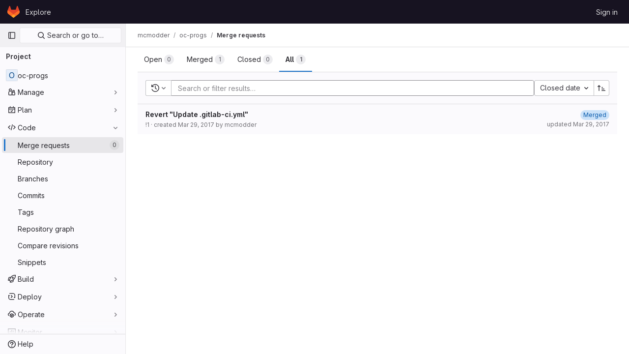

--- FILE ---
content_type: text/css; charset=utf-8
request_url: https://gitlab.ely.by/assets/page_bundles/merge_request-12f5f72fe3bbd053f9f60db0b34fc6a97b09eb596c7735bcabf64a4b20c90689.css
body_size: 1400
content:
@keyframes blinking-dot{0%{opacity:1}25%{opacity:.4}75%{opacity:.4}100%{opacity:1}}@keyframes gl-spinner-rotate{0%{transform:rotate(0)}100%{transform:rotate(360deg)}}@keyframes gl-keyframes-skeleton-loader{0%{background-position-x:-32rem}100%{background-position-x:32rem}}@keyframes blinking-dot{0%{opacity:1}25%{opacity:.4}75%{opacity:.4}100%{opacity:1}}@keyframes gl-spinner-rotate{0%{transform:rotate(0)}100%{transform:rotate(360deg)}}@keyframes gl-keyframes-skeleton-loader{0%{background-position-x:-32rem}100%{background-position-x:32rem}}.commits-row+.commits-row{border-top:1px solid var(--gray-50, #ececef)}.add-review-item .gl-tab-nav-item{height:100%}.add-review-item-modal .modal-content{position:absolute;top:5%}.add-review-item-modal .title-hint-text{color:var(--gl-text-color-subtle)}.add-review-item-modal .gl-filtered-search-suggestion-list.dropdown-menu{width:19.5rem}@keyframes blinking-dot{0%{opacity:1}25%{opacity:.4}75%{opacity:.4}100%{opacity:1}}@keyframes gl-spinner-rotate{0%{transform:rotate(0)}100%{transform:rotate(360deg)}}@keyframes gl-keyframes-skeleton-loader{0%{background-position-x:-32rem}100%{background-position-x:32rem}}.commit-description,.commit-row-description{padding:8px 0 8px 8px;margin-top:8px;border:0;border-radius:unset;background:none;word-break:normal;overflow-x:auto;border-left:3px solid var(--gl-border-color-default);color:var(--gl-text-color-subtle)}.commit-box{border-top:1px solid var(--gl-border-color-default);padding:16px 0}.commit-box .commit-title{margin:0;color:var(--gl-text-color-default)}.pipeline-info .status-icon-container{display:inline-block;vertical-align:middle;margin-right:3px}.pipeline-info .status-icon-container svg{display:block;width:22px;height:22px}@media(min-width: 992px){.apply-suggestions-input-min-width{width:25rem}}@media(max-width: 991.98px){.media-section{align-items:flex-start}.media-section .media-body{flex-direction:column;align-items:flex-start}}@media(min-width: 992px){.media-section .code-text{align-self:center;flex:1}}.mr_source_commit,.mr_target_commit{margin-bottom:0}.mr_source_commit .commit,.mr_target_commit .commit{margin:0;padding:10px;list-style:none}.mr_source_commit .commit:hover,.mr_target_commit .commit:hover{background:none}.compare-commit-empty{min-height:62px}.nothing-here-block img{width:230px}.mr-list .merge-request{padding:10px 16px;display:flex}.mr-list .merge-request .issuable-info-container{flex:1}.mr-list .merge-request .merge-request-title{margin-bottom:2px}.card-new-merge-request .card-header{padding:5px 10px;font-weight:600;line-height:25px}.card-new-merge-request .card-body{padding:10px 5px}.card-new-merge-request .card-footer{padding:0}.card-new-merge-request .card-footer .btn{min-width:auto}.card-new-merge-request .commit .commit-row-title{margin-bottom:4px}@media(min-width: 576px){.card-new-merge-request .commit .item-title{width:45%}}.card-new-merge-request .commit .avatar{left:0;top:2px}.merge-request-select{padding-left:5px;padding-right:5px;margin-bottom:10px;float:left;width:50%;margin-bottom:0}.merge-request-select:last-child{margin-bottom:0}.merge-request-select .gl-dropdown-custom-toggle{width:100%}.issuable-form-select-holder{display:inline-block;width:100%}@media(min-width: 768px){.issuable-form-select-holder{width:250px}}.issuable-form-select-holder .dropdown-menu-toggle{width:100%}@media(min-width: 768px){.issuable-form-label-select-holder .gl-dropdown-toggle{width:250px}}.table-holder .ci-table th{background-color:var(--white, #fff);color:var(--gl-gray-700, #737278)}.merge-request-tabs-holder{top:calc(calc(var(--header-height) + calc(var(--system-header-height) + var(--performance-bar-height))) + var(--top-bar-height));z-index:250;border-bottom:1px solid var(--gl-border-color-default);background-color:#fff}.gl-dark .merge-request-tabs-holder{background-color:var(--gray-10)}@media(min-width: 768px){.merge-request-tabs-holder{position:sticky}}.merge-request-tabs-holder.affix{left:0;transition:right .15s}@media(max-width: 575.98px){.merge-request-tabs-holder.affix{right:0}}.merge-request-tabs-holder .nav-links{border:0}.limit-container-width .merge-request-tabs-container{max-width:1006px;margin-left:auto;margin-right:auto}.limit-container-width .merge-request-tabs-container .inner-page-scroll-tabs{background-color:var(--white, #fff);margin-left:-16px;padding-left:16px}@media(max-width: 575.98px){.merge-request-tabs-container .discussion-filter-container{margin-bottom:4px}}.merge-request-tabs-container .discussion-filter-container:not(:only-child){margin:4px}.merge-request-tabs-container .merge-request-tabs{height:3rem}.container-fluid .diffs.tab-pane{margin:0 -16px}@media(min-width: 768px){.diffs.tab-pane{min-height:100vh}}@media(max-width: 991.98px){.merge-request-tabs-container{flex-direction:column-reverse}}@media(max-width: 1199.98px){.right-sidebar-expanded .merge-request-tabs-container{flex-direction:column-reverse;align-items:flex-start}}.limit-container-width:not(.container-limited) .merge-request-tabs-holder .merge-request-tabs-container{max-width:974px}.fork-sprite{margin-right:-5px}.merge-request-details .file-finder-overlay.diff-file-finder{position:fixed;z-index:99999;background:rgba(5,5,6,.24)}.mr-compare .diff-file .file-title-flex-parent{top:calc(calc(calc(var(--header-height) + calc(var(--system-header-height) + var(--performance-bar-height))) + var(--top-bar-height)) + 48px)}.mr-experience-survey-wrapper{z-index:210}.mr-experience-survey-body{width:300px;box-shadow:0 1px 2px rgba(0,0,0,.1)}.mr-experience-survey-legal{order:1}.mr-experience-survey-logo{width:16px}.mr-experience-survey-logo svg{max-width:100%}.survey-slide-up-enter{transform:translateY(10px);opacity:0}.survey-slide-up-enter-active{transition-property:all;transition-timing-function:ease;transition-duration:400ms}.mr-compare-dropdown{width:100%}.mr-compare-dropdown .gl-button-text{width:100%}


--- FILE ---
content_type: text/javascript; charset=utf-8
request_url: https://gitlab.ely.by/assets/webpack/pages.projects.merge_requests.index.06a70d88.chunk.js
body_size: 140980
content:
(this.webpackJsonp=this.webpackJsonp||[]).push([[708,27,62,63,77,85,106,160,161,220,899,914,924],{"+23l":function(e,t,i){var n=i("iuDc"),s=i("eAmM"),a=i("uYOL"),r=Object.prototype.toString,o=s((function(e,t,i){null!=t&&"function"!=typeof t.toString&&(t=r.call(t)),e[t]=i}),n(a));e.exports=o},"+C8Q":function(e,t,i){"use strict";var n={props:{label:{type:Object,required:!0}}},s=i("tBpV"),a=Object(s.a)(n,(function(){var e=this._self._c;return e("div",{staticClass:"gl-flex gl-break-anywhere"},[e("span",{staticClass:"dropdown-label-box gl-top-0 gl-mr-3 gl-shrink-0",style:{"background-color":this.label.color},attrs:{"data-testid":"label-color-box"}}),this._v(" "),e("span",[this._v(this._s(this.label.title))])])}),[],!1,null,null,null);t.a=a.exports},"+GAp":function(e,t,i){var n=i("4O6w"),s=i("QPeP"),a=i("GY8p"),r=i("90g9"),o=i("wJPF"),l=i("5PFN"),d=Math.min;e.exports=function(e,t,i){for(var c=i?a:s,u=e[0].length,p=e.length,h=p,b=Array(p),m=1/0,g=[];h--;){var f=e[h];h&&t&&(f=r(f,o(t))),m=d(f.length,m),b[h]=!i&&(t||u>=120&&f.length>=120)?new n(h&&f):void 0}f=e[0];var v=-1,y=b[0];e:for(;++v<u&&g.length<m;){var k=f[v],w=t?t(k):k;if(k=i||0!==k?k:0,!(y?l(y,w):c(g,w,i))){for(h=p;--h;){var S=b[h];if(!(S?l(S,w):c(e[h],w,i)))continue e}y&&y.push(w),g.push(k)}}return g}},"+XPY":function(e,t,i){
/*!
 * Pikaday
 *
 * Copyright © 2014 David Bushell | BSD & MIT license | https://github.com/Pikaday/Pikaday
 */
!function(t,n){"use strict";var s;try{s=i(!function(){var e=new Error("Cannot find module 'moment'");throw e.code="MODULE_NOT_FOUND",e}())}catch(e){}e.exports=function(e){var t="function"==typeof e,i=!!window.addEventListener,n=window.document,s=window.setTimeout,a=function(e,t,n,s){i?e.addEventListener(t,n,!!s):e.attachEvent("on"+t,n)},r=function(e,t,n,s){i?e.removeEventListener(t,n,!!s):e.detachEvent("on"+t,n)},o=function(e,t){return-1!==(" "+e.className+" ").indexOf(" "+t+" ")},l=function(e,t){o(e,t)||(e.className=""===e.className?t:e.className+" "+t)},d=function(e,t){var i;e.className=(i=(" "+e.className+" ").replace(" "+t+" "," ")).trim?i.trim():i.replace(/^\s+|\s+$/g,"")},c=function(e){return/Array/.test(Object.prototype.toString.call(e))},u=function(e){return/Date/.test(Object.prototype.toString.call(e))&&!isNaN(e.getTime())},p=function(e){var t=e.getDay();return 0===t||6===t},h=function(e){return e%4==0&&e%100!=0||e%400==0},b=function(e,t){return[31,h(e)?29:28,31,30,31,30,31,31,30,31,30,31][t]},m=function(e){u(e)&&e.setHours(0,0,0,0)},g=function(e,t){return e.getTime()===t.getTime()},f=function(e,t,i){var n,s;for(n in t)(s=void 0!==e[n])&&"object"==typeof t[n]&&null!==t[n]&&void 0===t[n].nodeName?u(t[n])?i&&(e[n]=new Date(t[n].getTime())):c(t[n])?i&&(e[n]=t[n].slice(0)):e[n]=f({},t[n],i):!i&&s||(e[n]=t[n]);return e},v=function(e,t,i){var s;n.createEvent?((s=n.createEvent("HTMLEvents")).initEvent(t,!0,!1),s=f(s,i),e.dispatchEvent(s)):n.createEventObject&&(s=n.createEventObject(),s=f(s,i),e.fireEvent("on"+t,s))},y=function(e){return e.month<0&&(e.year-=Math.ceil(Math.abs(e.month)/12),e.month+=12),e.month>11&&(e.year+=Math.floor(Math.abs(e.month)/12),e.month-=12),e},k={field:null,bound:void 0,ariaLabel:"Use the arrow keys to pick a date",position:"bottom left",reposition:!0,format:"YYYY-MM-DD",toString:null,parse:null,defaultDate:null,setDefaultDate:!1,firstDay:0,formatStrict:!1,minDate:null,maxDate:null,yearRange:10,showWeekNumber:!1,pickWholeWeek:!1,minYear:0,maxYear:9999,minMonth:void 0,maxMonth:void 0,startRange:null,endRange:null,isRTL:!1,yearSuffix:"",showMonthAfterYear:!1,showDaysInNextAndPreviousMonths:!1,enableSelectionDaysInNextAndPreviousMonths:!1,numberOfMonths:1,mainCalendar:"left",container:void 0,blurFieldOnSelect:!0,i18n:{previousMonth:"Previous Month",nextMonth:"Next Month",months:["January","February","March","April","May","June","July","August","September","October","November","December"],weekdays:["Sunday","Monday","Tuesday","Wednesday","Thursday","Friday","Saturday"],weekdaysShort:["Sun","Mon","Tue","Wed","Thu","Fri","Sat"]},theme:null,events:[],onSelect:null,onOpen:null,onClose:null,onDraw:null,keyboardInput:!0},w=function(e,t,i){for(t+=e.firstDay;t>=7;)t-=7;return i?e.i18n.weekdaysShort[t]:e.i18n.weekdays[t]},S=function(e){var t=[],i="false";if(e.isEmpty){if(!e.showDaysInNextAndPreviousMonths)return'<td class="is-empty"></td>';t.push("is-outside-current-month"),e.enableSelectionDaysInNextAndPreviousMonths||t.push("is-selection-disabled")}return e.isDisabled&&t.push("is-disabled"),e.isToday&&t.push("is-today"),e.isSelected&&(t.push("is-selected"),i="true"),e.hasEvent&&t.push("has-event"),e.isInRange&&t.push("is-inrange"),e.isStartRange&&t.push("is-startrange"),e.isEndRange&&t.push("is-endrange"),'<td data-day="'+e.day+'" class="'+t.join(" ")+'" aria-selected="'+i+'"><button class="pika-button pika-day" type="button" data-pika-year="'+e.year+'" data-pika-month="'+e.month+'" data-pika-day="'+e.day+'">'+e.day+"</button></td>"},T=function(e,t,i,n){return'<tr class="pika-row'+(i?" pick-whole-week":"")+(n?" is-selected":"")+'">'+(t?e.reverse():e).join("")+"</tr>"},j=function(e,t,i,n,s,a){var r,o,l,d,u,p=e._o,h=i===p.minYear,b=i===p.maxYear,m='<div id="'+a+'" class="pika-title" role="heading" aria-live="assertive">',g=!0,f=!0;for(l=[],r=0;r<12;r++)l.push('<option value="'+(i===s?r-t:12+r-t)+'"'+(r===n?' selected="selected"':"")+(h&&r<p.minMonth||b&&r>p.maxMonth?'disabled="disabled"':"")+">"+p.i18n.months[r]+"</option>");for(d='<div class="pika-label">'+p.i18n.months[n]+'<select class="pika-select pika-select-month" tabindex="-1">'+l.join("")+"</select></div>",c(p.yearRange)?(r=p.yearRange[0],o=p.yearRange[1]+1):(r=i-p.yearRange,o=1+i+p.yearRange),l=[];r<o&&r<=p.maxYear;r++)r>=p.minYear&&l.push('<option value="'+r+'"'+(r===i?' selected="selected"':"")+">"+r+"</option>");return u='<div class="pika-label">'+i+p.yearSuffix+'<select class="pika-select pika-select-year" tabindex="-1">'+l.join("")+"</select></div>",p.showMonthAfterYear?m+=u+d:m+=d+u,h&&(0===n||p.minMonth>=n)&&(g=!1),b&&(11===n||p.maxMonth<=n)&&(f=!1),0===t&&(m+='<button class="pika-prev'+(g?"":" is-disabled")+'" type="button">'+p.i18n.previousMonth+"</button>"),t===e._o.numberOfMonths-1&&(m+='<button class="pika-next'+(f?"":" is-disabled")+'" type="button">'+p.i18n.nextMonth+"</button>"),m+"</div>"},O=function(r){var l=this,d=l.config(r);l._onMouseDown=function(e){if(l._v){var t=(e=e||window.event).target||e.srcElement;if(t)if(o(t,"is-disabled")||(!o(t,"pika-button")||o(t,"is-empty")||o(t.parentNode,"is-disabled")?o(t,"pika-prev")?l.prevMonth():o(t,"pika-next")&&l.nextMonth():(l.setDate(new Date(t.getAttribute("data-pika-year"),t.getAttribute("data-pika-month"),t.getAttribute("data-pika-day"))),d.bound&&s((function(){l.hide(),d.blurFieldOnSelect&&d.field&&d.field.blur()}),100))),o(t,"pika-select"))l._c=!0;else{if(!e.preventDefault)return e.returnValue=!1,!1;e.preventDefault()}}},l._onChange=function(e){var t=(e=e||window.event).target||e.srcElement;t&&(o(t,"pika-select-month")?l.gotoMonth(t.value):o(t,"pika-select-year")&&l.gotoYear(t.value))},l._onKeyChange=function(e){if(e=e||window.event,l.isVisible())switch(e.keyCode){case 13:case 27:d.field&&d.field.blur();break;case 37:e.preventDefault(),l.adjustDate("subtract",1);break;case 38:l.adjustDate("subtract",7);break;case 39:l.adjustDate("add",1);break;case 40:l.adjustDate("add",7)}},l._onInputChange=function(i){var n;i.firedBy!==l&&(n=d.parse?d.parse(d.field.value,d.format):t?(n=e(d.field.value,d.format,d.formatStrict))&&n.isValid()?n.toDate():null:new Date(Date.parse(d.field.value)),u(n)&&l.setDate(n),l._v||l.show())},l._onInputFocus=function(){l.show()},l._onInputClick=function(){l.show()},l._onInputBlur=function(){var e=n.activeElement;do{if(o(e,"pika-single"))return}while(e=e.parentNode);l._c||(l._b=s((function(){l.hide()}),50)),l._c=!1},l._onClick=function(e){var t=(e=e||window.event).target||e.srcElement,n=t;if(t){!i&&o(t,"pika-select")&&(t.onchange||(t.setAttribute("onchange","return;"),a(t,"change",l._onChange)));do{if(o(n,"pika-single")||n===d.trigger)return}while(n=n.parentNode);l._v&&t!==d.trigger&&n!==d.trigger&&l.hide()}},l.el=n.createElement("div"),l.el.className="pika-single"+(d.isRTL?" is-rtl":"")+(d.theme?" "+d.theme:""),a(l.el,"mousedown",l._onMouseDown,!0),a(l.el,"touchend",l._onMouseDown,!0),a(l.el,"change",l._onChange),d.keyboardInput&&a(n,"keydown",l._onKeyChange),d.field&&(d.container?d.container.appendChild(l.el):d.bound?n.body.appendChild(l.el):d.field.parentNode.insertBefore(l.el,d.field.nextSibling),a(d.field,"change",l._onInputChange),d.defaultDate||(t&&d.field.value?d.defaultDate=e(d.field.value,d.format).toDate():d.defaultDate=new Date(Date.parse(d.field.value)),d.setDefaultDate=!0));var c=d.defaultDate;u(c)?d.setDefaultDate?l.setDate(c,!0):l.gotoDate(c):l.gotoDate(new Date),d.bound?(this.hide(),l.el.className+=" is-bound",a(d.trigger,"click",l._onInputClick),a(d.trigger,"focus",l._onInputFocus),a(d.trigger,"blur",l._onInputBlur)):this.show()};return O.prototype={config:function(e){this._o||(this._o=f({},k,!0));var t=f(this._o,e,!0);t.isRTL=!!t.isRTL,t.field=t.field&&t.field.nodeName?t.field:null,t.theme="string"==typeof t.theme&&t.theme?t.theme:null,t.bound=!!(void 0!==t.bound?t.field&&t.bound:t.field),t.trigger=t.trigger&&t.trigger.nodeName?t.trigger:t.field,t.disableWeekends=!!t.disableWeekends,t.disableDayFn="function"==typeof t.disableDayFn?t.disableDayFn:null;var i=parseInt(t.numberOfMonths,10)||1;if(t.numberOfMonths=i>4?4:i,u(t.minDate)||(t.minDate=!1),u(t.maxDate)||(t.maxDate=!1),t.minDate&&t.maxDate&&t.maxDate<t.minDate&&(t.maxDate=t.minDate=!1),t.minDate&&this.setMinDate(t.minDate),t.maxDate&&this.setMaxDate(t.maxDate),c(t.yearRange)){var n=(new Date).getFullYear()-10;t.yearRange[0]=parseInt(t.yearRange[0],10)||n,t.yearRange[1]=parseInt(t.yearRange[1],10)||n}else t.yearRange=Math.abs(parseInt(t.yearRange,10))||k.yearRange,t.yearRange>100&&(t.yearRange=100);return t},toString:function(i){return i=i||this._o.format,u(this._d)?this._o.toString?this._o.toString(this._d,i):t?e(this._d).format(i):this._d.toDateString():""},getMoment:function(){return t?e(this._d):null},setMoment:function(i,n){t&&e.isMoment(i)&&this.setDate(i.toDate(),n)},getDate:function(){return u(this._d)?new Date(this._d.getTime()):null},setDate:function(e,t){if(!e)return this._d=null,this._o.field&&(this._o.field.value="",v(this._o.field,"change",{firedBy:this})),this.draw();if("string"==typeof e&&(e=new Date(Date.parse(e))),u(e)){var i=this._o.minDate,n=this._o.maxDate;u(i)&&e<i?e=i:u(n)&&e>n&&(e=n),this._d=new Date(e.getTime()),m(this._d),this.gotoDate(this._d),this._o.field&&(this._o.field.value=this.toString(),v(this._o.field,"change",{firedBy:this})),t||"function"!=typeof this._o.onSelect||this._o.onSelect.call(this,this.getDate())}},gotoDate:function(e){var t=!0;if(u(e)){if(this.calendars){var i=new Date(this.calendars[0].year,this.calendars[0].month,1),n=new Date(this.calendars[this.calendars.length-1].year,this.calendars[this.calendars.length-1].month,1),s=e.getTime();n.setMonth(n.getMonth()+1),n.setDate(n.getDate()-1),t=s<i.getTime()||n.getTime()<s}t&&(this.calendars=[{month:e.getMonth(),year:e.getFullYear()}],"right"===this._o.mainCalendar&&(this.calendars[0].month+=1-this._o.numberOfMonths)),this.adjustCalendars()}},adjustDate:function(e,t){var i,n=this.getDate()||new Date,s=24*parseInt(t)*60*60*1e3;"add"===e?i=new Date(n.valueOf()+s):"subtract"===e&&(i=new Date(n.valueOf()-s)),this.setDate(i)},adjustCalendars:function(){this.calendars[0]=y(this.calendars[0]);for(var e=1;e<this._o.numberOfMonths;e++)this.calendars[e]=y({month:this.calendars[0].month+e,year:this.calendars[0].year});this.draw()},gotoToday:function(){this.gotoDate(new Date)},gotoMonth:function(e){isNaN(e)||(this.calendars[0].month=parseInt(e,10),this.adjustCalendars())},nextMonth:function(){this.calendars[0].month++,this.adjustCalendars()},prevMonth:function(){this.calendars[0].month--,this.adjustCalendars()},gotoYear:function(e){isNaN(e)||(this.calendars[0].year=parseInt(e,10),this.adjustCalendars())},setMinDate:function(e){e instanceof Date?(m(e),this._o.minDate=e,this._o.minYear=e.getFullYear(),this._o.minMonth=e.getMonth()):(this._o.minDate=k.minDate,this._o.minYear=k.minYear,this._o.minMonth=k.minMonth,this._o.startRange=k.startRange),this.draw()},setMaxDate:function(e){e instanceof Date?(m(e),this._o.maxDate=e,this._o.maxYear=e.getFullYear(),this._o.maxMonth=e.getMonth()):(this._o.maxDate=k.maxDate,this._o.maxYear=k.maxYear,this._o.maxMonth=k.maxMonth,this._o.endRange=k.endRange),this.draw()},setStartRange:function(e){this._o.startRange=e},setEndRange:function(e){this._o.endRange=e},draw:function(e){if(this._v||e){var t,i=this._o,n=i.minYear,a=i.maxYear,r=i.minMonth,o=i.maxMonth,l="";this._y<=n&&(this._y=n,!isNaN(r)&&this._m<r&&(this._m=r)),this._y>=a&&(this._y=a,!isNaN(o)&&this._m>o&&(this._m=o)),t="pika-title-"+Math.random().toString(36).replace(/[^a-z]+/g,"").substr(0,2);for(var d=0;d<i.numberOfMonths;d++)l+='<div class="pika-lendar">'+j(this,d,this.calendars[d].year,this.calendars[d].month,this.calendars[0].year,t)+this.render(this.calendars[d].year,this.calendars[d].month,t)+"</div>";this.el.innerHTML=l,i.bound&&"hidden"!==i.field.type&&s((function(){i.trigger.focus()}),1),"function"==typeof this._o.onDraw&&this._o.onDraw(this),i.bound&&i.field.setAttribute("aria-label",i.ariaLabel)}},adjustPosition:function(){var e,t,i,s,a,r,o,c,u,p,h,b;if(!this._o.container){if(this.el.style.position="absolute",t=e=this._o.trigger,i=this.el.offsetWidth,s=this.el.offsetHeight,a=window.innerWidth||n.documentElement.clientWidth,r=window.innerHeight||n.documentElement.clientHeight,o=window.pageYOffset||n.body.scrollTop||n.documentElement.scrollTop,h=!0,b=!0,"function"==typeof e.getBoundingClientRect)c=(p=e.getBoundingClientRect()).left+window.pageXOffset,u=p.bottom+window.pageYOffset;else for(c=t.offsetLeft,u=t.offsetTop+t.offsetHeight;t=t.offsetParent;)c+=t.offsetLeft,u+=t.offsetTop;(this._o.reposition&&c+i>a||this._o.position.indexOf("right")>-1&&c-i+e.offsetWidth>0)&&(c=c-i+e.offsetWidth,h=!1),(this._o.reposition&&u+s>r+o||this._o.position.indexOf("top")>-1&&u-s-e.offsetHeight>0)&&(u=u-s-e.offsetHeight,b=!1),this.el.style.left=c+"px",this.el.style.top=u+"px",l(this.el,h?"left-aligned":"right-aligned"),l(this.el,b?"bottom-aligned":"top-aligned"),d(this.el,h?"right-aligned":"left-aligned"),d(this.el,b?"top-aligned":"bottom-aligned")}},render:function(e,t,i){var n=this._o,s=new Date,a=b(e,t),r=new Date(e,t,1).getDay(),o=[],l=[];m(s),n.firstDay>0&&(r-=n.firstDay)<0&&(r+=7);for(var d=0===t?11:t-1,c=11===t?0:t+1,h=0===t?e-1:e,f=11===t?e+1:e,v=b(h,d),y=a+r,k=y;k>7;)k-=7;y+=7-k;for(var j,O,_,C,x=!1,I=0,D=0;I<y;I++){var E=new Date(e,t,I-r+1),L=!!u(this._d)&&g(E,this._d),A=g(E,s),q=-1!==n.events.indexOf(E.toDateString()),$=I<r||I>=a+r,P=I-r+1,N=t,B=e,R=n.startRange&&g(n.startRange,E),F=n.endRange&&g(n.endRange,E),M=n.startRange&&n.endRange&&n.startRange<E&&E<n.endRange;$&&(I<r?(P=v+P,N=d,B=h):(P-=a,N=c,B=f));var V={day:P,month:N,year:B,hasEvent:q,isSelected:L,isToday:A,isDisabled:n.minDate&&E<n.minDate||n.maxDate&&E>n.maxDate||n.disableWeekends&&p(E)||n.disableDayFn&&n.disableDayFn(E),isEmpty:$,isStartRange:R,isEndRange:F,isInRange:M,showDaysInNextAndPreviousMonths:n.showDaysInNextAndPreviousMonths,enableSelectionDaysInNextAndPreviousMonths:n.enableSelectionDaysInNextAndPreviousMonths};n.pickWholeWeek&&L&&(x=!0),l.push(S(V)),7==++D&&(n.showWeekNumber&&l.unshift((j=I-r,O=t,_=e,C=void 0,void 0,C=new Date(_,0,1),'<td class="pika-week">'+Math.ceil(((new Date(_,O,j)-C)/864e5+C.getDay()+1)/7)+"</td>")),o.push(T(l,n.isRTL,n.pickWholeWeek,x)),l=[],D=0,x=!1)}return function(e,t,i){return'<table cellpadding="0" cellspacing="0" class="pika-table" role="grid" aria-labelledby="'+i+'">'+function(e){var t,i=[];e.showWeekNumber&&i.push("<th></th>");for(t=0;t<7;t++)i.push('<th scope="col"><abbr title="'+w(e,t)+'">'+w(e,t,!0)+"</abbr></th>");return"<thead><tr>"+(e.isRTL?i.reverse():i).join("")+"</tr></thead>"}(e)+(n=t,"<tbody>"+n.join("")+"</tbody></table>");var n}(n,o,i)},isVisible:function(){return this._v},show:function(){this.isVisible()||(this._v=!0,this.draw(),d(this.el,"is-hidden"),this._o.bound&&(a(n,"click",this._onClick),this.adjustPosition()),"function"==typeof this._o.onOpen&&this._o.onOpen.call(this))},hide:function(){var e=this._v;!1!==e&&(this._o.bound&&r(n,"click",this._onClick),this.el.style.position="static",this.el.style.left="auto",this.el.style.top="auto",l(this.el,"is-hidden"),this._v=!1,void 0!==e&&"function"==typeof this._o.onClose&&this._o.onClose.call(this))},destroy:function(){var e=this._o;this.hide(),r(this.el,"mousedown",this._onMouseDown,!0),r(this.el,"touchend",this._onMouseDown,!0),r(this.el,"change",this._onChange),e.keyboardInput&&r(n,"keydown",this._onKeyChange),e.field&&(r(e.field,"change",this._onInputChange),e.bound&&(r(e.trigger,"click",this._onInputClick),r(e.trigger,"focus",this._onInputFocus),r(e.trigger,"blur",this._onInputBlur))),this.el.parentNode&&this.el.parentNode.removeChild(this.el)}},O}(s)}()},"05sH":function(e,t,i){var n=i("8FVE"),s=i("zxUd"),a=i("r6dd"),r=i("aTSC"),o=i("7Zqv"),l=i("M1vi"),d=i("etTJ"),c=i("/NDV"),u=i("Ksks"),p=i("WlOc"),h=i("rhmX"),b=/\b__p \+= '';/g,m=/\b(__p \+=) '' \+/g,g=/(__e\(.*?\)|\b__t\)) \+\n'';/g,f=/[()=,{}\[\]\/\s]/,v=/\$\{([^\\}]*(?:\\.[^\\}]*)*)\}/g,y=/($^)/,k=/['\n\r\u2028\u2029\\]/g,w=Object.prototype.hasOwnProperty;e.exports=function(e,t,i){var S=p.imports._.templateSettings||p;i&&d(e,t,i)&&(t=void 0),e=h(e),t=n({},t,S,r);var T,j,O=n({},t.imports,S.imports,r),_=c(O),C=a(O,_),x=0,I=t.interpolate||y,D="__p += '",E=RegExp((t.escape||y).source+"|"+I.source+"|"+(I===u?v:y).source+"|"+(t.evaluate||y).source+"|$","g"),L=w.call(t,"sourceURL")?"//# sourceURL="+(t.sourceURL+"").replace(/\s/g," ")+"\n":"";e.replace(E,(function(t,i,n,s,a,r){return n||(n=s),D+=e.slice(x,r).replace(k,o),i&&(T=!0,D+="' +\n__e("+i+") +\n'"),a&&(j=!0,D+="';\n"+a+";\n__p += '"),n&&(D+="' +\n((__t = ("+n+")) == null ? '' : __t) +\n'"),x=r+t.length,t})),D+="';\n";var A=w.call(t,"variable")&&t.variable;if(A){if(f.test(A))throw new Error("Invalid `variable` option passed into `_.template`")}else D="with (obj) {\n"+D+"\n}\n";D=(j?D.replace(b,""):D).replace(m,"$1").replace(g,"$1;"),D="function("+(A||"obj")+") {\n"+(A?"":"obj || (obj = {});\n")+"var __t, __p = ''"+(T?", __e = _.escape":"")+(j?", __j = Array.prototype.join;\nfunction print() { __p += __j.call(arguments, '') }\n":";\n")+D+"return __p\n}";var q=s((function(){return Function(_,L+"return "+D).apply(void 0,C)}));if(q.source=D,l(q))throw q;return q}},"0FUq":function(e,t,i){"use strict";i.d(t,"a",(function(){return s}));var n=i("bOix");function s(e,t){const i=e.due_date||e.dueDate,s=t.due_date||t.dueDate,a=i?Object(n.N)(i):null,r=s?Object(n.N)(s):null,o=e.expired||Date.now()>(null==a?void 0:a.getTime()),l=t.expired||Date.now()>(null==r?void 0:r.getTime());return o?1:l?-1:a?r?a-r:-1:1}},"0RVY":function(e,t,i){"use strict";var n=i("4lAS"),s=i("sHIo"),a=i("AxUD"),r=i("/lV4"),o=i("6muF"),l=i("rRHO");var d={components:{GlButton:n.a,AssigneeAvatarLink:o.a,UserNameWithStatus:l.a},mixins:[Object(s.a)()],props:{users:{type:Array,required:!0},issuableType:{type:String,required:!1,default:a.o}},data:()=>({showLess:!0}),computed:{firstUser(){return this.users[0]},hiddenAssigneesLabel(){const{numberOfHiddenAssignees:e}=this;return Object(r.h)(Object(r.a)("+ %{numberOfHiddenAssignees} more"),{numberOfHiddenAssignees:e})},renderShowMoreSection(){return this.users.length>5},numberOfHiddenAssignees(){return this.users.length-5},uncollapsedUsers(){const e=this.showLess?Math.min(this.users.length,5):this.users.length;return this.showLess?this.users.slice(0,e):this.users},username(){return"@"+this.firstUser.username},isMergeRequest(){return this.issuableType===a.p}},methods:{toggleShowLess(){this.showLess=!this.showLess},userAvailability(e){var t;return this.issuableType===a.p?(null==e?void 0:e.availability)||"":(null==e||null===(t=e.status)||void 0===t?void 0:t.availability)||""}}},c=i("tBpV"),u=Object(c.a)(d,(function(){var e=this,t=e._self._c;return t("div",[t("div",{staticClass:"gl-flex gl-flex-wrap"},e._l(e.uncollapsedUsers,(function(i,n){return t("div",{key:i.id,staticClass:"assignee-grid gl-grid gl-w-full gl-items-center",class:{"gl-mb-3":n!==e.users.length-1||e.users.length>5}},[t("assignee-avatar-link",{staticClass:"gl-break-anywhere",attrs:{user:i,"issuable-type":e.issuableType,"data-css-area":"user"}},[t("div",{staticClass:"gl-ml-3 gl-grid gl-items-center gl-leading-normal",attrs:{"data-testid":"username"}},[t("user-name-with-status",{attrs:{name:i.name,availability:e.userAvailability(i)}})],1)])],1)})),0),e._v(" "),e.renderShowMoreSection?t("div",{staticClass:"hover:gl-text-blue-800",attrs:{"data-testid":"user-list-more"}},[t("gl-button",{attrs:{category:"tertiary",size:"small","data-testid":"user-list-more-button"},on:{click:e.toggleShowLess}},[e.showLess?[e._v("\n        "+e._s(e.hiddenAssigneesLabel)+"\n      ")]:[e._v(e._s(e.__("- show less")))]],2)],1):e._e()])}),[],!1,null,null,null);t.a=u.exports},"17OG":function(e,t,i){var n=i("DbBu")((function(e,t,i){return e+(i?"_":"")+t.toLowerCase()}));e.exports=n},248:function(e,t,i){i("HVBj"),i("gjpc"),e.exports=i("kFdu")},"2mBx":function(e,t,i){"use strict";i.d(t,"a",(function(){return s}));var n=i("oTzT");const s=function(){let e=arguments.length>0&&void 0!==arguments[0]?arguments[0]:document;const t=Object(n.l)();return!!(t&&""!==t.toString().trim()&&t.containsNode&&Object(n.s)(e))&&t.containsNode(e,!0)}},"3A1J":function(e,t,i){"use strict";var n=i("z1xw"),s=i("4lAS"),a=i("EldY"),r=i("Pyw5"),o=i.n(r);const l={name:"ClearIconButton",components:{GlButton:s.a},directives:{GlTooltip:n.a},props:{title:{type:String,required:!1,default:()=>Object(a.b)("ClearIconButton.title","Clear")},tooltipContainer:{required:!1,default:!1,validator:e=>!1===e||"string"==typeof e||e instanceof HTMLElement}}};const d=o()({render:function(){var e=this.$createElement;return(this._self._c||e)("gl-button",this._g({directives:[{name:"gl-tooltip",rawName:"v-gl-tooltip.hover",value:{container:this.tooltipContainer},expression:"{ container: tooltipContainer }",modifiers:{hover:!0}}],staticClass:"gl-clear-icon-button",attrs:{variant:"default",category:"tertiary",size:"small",name:"clear",icon:"clear",title:this.title,"aria-label":this.title}},this.$listeners))},staticRenderFns:[]},void 0,l,void 0,!1,void 0,!1,void 0,void 0,void 0);t.a=d},"3Wsj":function(e,t,i){var n={kind:"Document",definitions:[{kind:"OperationDefinition",operation:"query",name:{kind:"Name",value:"issueCrmContacts"},variableDefinitions:[{kind:"VariableDefinition",variable:{kind:"Variable",name:{kind:"Name",value:"id"}},type:{kind:"NonNullType",type:{kind:"NamedType",name:{kind:"Name",value:"IssueID"}}},directives:[]}],directives:[],selectionSet:{kind:"SelectionSet",selections:[{kind:"Field",name:{kind:"Name",value:"issue"},arguments:[{kind:"Argument",name:{kind:"Name",value:"id"},value:{kind:"Variable",name:{kind:"Name",value:"id"}}}],directives:[],selectionSet:{kind:"SelectionSet",selections:[{kind:"FragmentSpread",name:{kind:"Name",value:"CrmContacts"},directives:[]}]}}]}}],loc:{start:0,end:133}};n.loc.source={body:'#import "./issue_crm_contacts.fragment.graphql"\n\nquery issueCrmContacts($id: IssueID!) {\n  issue(id: $id) {\n    ...CrmContacts\n  }\n}\n',name:"GraphQL request",locationOffset:{line:1,column:1}};var s={};n.definitions=n.definitions.concat(i("ycwL").definitions.filter((function(e){if("FragmentDefinition"!==e.kind)return!0;var t=e.name.value;return!s[t]&&(s[t]=!0,!0)})));var a={};function r(e,t){for(var i=0;i<e.definitions.length;i++){var n=e.definitions[i];if(n.name&&n.name.value==t)return n}}n.definitions.forEach((function(e){if(e.name){var t=new Set;!function e(t,i){if("FragmentSpread"===t.kind)i.add(t.name.value);else if("VariableDefinition"===t.kind){var n=t.type;"NamedType"===n.kind&&i.add(n.name.value)}t.selectionSet&&t.selectionSet.selections.forEach((function(t){e(t,i)})),t.variableDefinitions&&t.variableDefinitions.forEach((function(t){e(t,i)})),t.definitions&&t.definitions.forEach((function(t){e(t,i)}))}(e,t),a[e.name.value]=t}})),e.exports=n,e.exports.issueCrmContacts=function(e,t){var i={kind:e.kind,definitions:[r(e,t)]};e.hasOwnProperty("loc")&&(i.loc=e.loc);var n=a[t]||new Set,s=new Set,o=new Set;for(n.forEach((function(e){o.add(e)}));o.size>0;){var l=o;o=new Set,l.forEach((function(e){s.has(e)||(s.add(e),(a[e]||new Set).forEach((function(e){o.add(e)})))}))}return s.forEach((function(t){var n=r(e,t);n&&i.definitions.push(n)})),i}(n,"issueCrmContacts")},"3fen":function(e,t,i){"use strict";i.d(t,"a",(function(){return c})),i.d(t,"b",(function(){return o})),i.d(t,"c",(function(){return u}));var n=i("6npM"),s=i.n(n),a=i("lx39"),r=i.n(a);const o=e=>Boolean(e)&&(r()(e.value)||s()(e.value)),l=function(){let{options:e}=arguments.length>0&&void 0!==arguments[0]?arguments[0]:{};return Array.isArray(e)&&e.every(o)},d=e=>e.length===new Set(e).size,c=e=>e.flatMap(e=>o(e)?e:e.options),u=e=>(e=>e.every(o)||e.every(l))(e)&&(e=>d(c(e).map(e=>{let{value:t}=e;return t})))(e)&&(e=>d(e.filter(l).map(e=>{let{text:t}=e;return t})))(e)},"47in":function(e,t,i){"use strict";var n=i("o4PY"),s=i.n(n),a=i("9k56"),r=i("3hkr"),o=i("jIK5"),l=i("oTzT"),d=i("gZSI"),c=i("9Dxz"),u=i("KZ4l"),p=i("VuSA"),h=i("hII5"),b=i("aQY9"),m=i("S7hR"),g=i("i0uk"),f=i("HO44"),v=i("LHEj"),y=i("QdWE"),k=i("5TS0"),w=i("qO70"),S=i("GeBT"),T=i("BIbq"),j=i("C+ps");const O="__bv__visibility_observer";class _{constructor(e,t){this.el=e,this.callback=t.callback,this.margin=t.margin||0,this.once=t.once||!1,this.observer=null,this.visible=void 0,this.doneOnce=!1,this.createObserver()}createObserver(){if(this.observer&&this.stop(),!this.doneOnce&&Object(d.e)(this.callback)){try{this.observer=new IntersectionObserver(this.handler.bind(this),{root:null,rootMargin:this.margin,threshold:0})}catch{return this.doneOnce=!0,this.observer=void 0,void this.callback(null)}Object(a.e)(()=>{Object(l.B)(()=>{this.observer&&this.observer.observe(this.el)})})}}handler(e){const t=e?e[0]:{},i=Boolean(t.isIntersecting||t.intersectionRatio>0);i!==this.visible&&(this.visible=i,this.callback(i),this.once&&this.visible&&(this.doneOnce=!0,this.stop()))}stop(){this.observer&&this.observer.disconnect(),this.observer=null}}const C=e=>{const t=e[O];t&&t.stop&&t.stop(),delete e[O]},x=(e,t)=>{let{value:i,modifiers:n}=t;const s={margin:"0px",once:!1,callback:i};Object(p.h)(n).forEach(e=>{T.d.test(e)?s.margin=e+"px":"once"===e.toLowerCase()&&(s.once=!0)}),C(e),e[O]=new _(e,s),e[O]._prevModifiers=Object(p.b)(n)},I={bind:x,componentUpdated:(e,t,i)=>{let{value:n,oldValue:s,modifiers:a}=t;a=Object(p.b)(a),!e||n===s&&e[O]&&Object(j.a)(a,e[O]._prevModifiers)||x(e,{value:n,modifiers:a})},unbind:e=>{C(e)}},D=Object(h.c)(Object(p.m)({...k.b,...b.b,...g.b,...f.b,...v.b,maxRows:Object(h.b)(o.m),noAutoShrink:Object(h.b)(o.g,!1),noResize:Object(h.b)(o.g,!1),rows:Object(h.b)(o.m,2),wrap:Object(h.b)(o.r,"soft")}),r.E),E=Object(a.c)({name:r.E,directives:{"b-visible":I},mixins:[S.a,k.a,w.a,b.a,g.a,f.a,v.a,m.a,y.a],props:D,data:()=>({heightInPx:null}),computed:{type:()=>null,computedStyle(){const e={resize:!this.computedRows||this.noResize?"none":null};return this.computedRows||(e.height=this.heightInPx,e.overflowY="scroll"),e},computedMinRows(){return Object(c.b)(Object(u.c)(this.rows,2),2)},computedMaxRows(){return Object(c.b)(this.computedMinRows,Object(u.c)(this.maxRows,0))},computedRows(){return this.computedMinRows===this.computedMaxRows?this.computedMinRows:null},computedAttrs(){const{disabled:e,required:t}=this;return{id:this.safeId(),name:this.name||null,form:this.form||null,disabled:e,placeholder:this.placeholder||null,required:t,autocomplete:this.autocomplete||null,readonly:this.readonly||this.plaintext,rows:this.computedRows,wrap:this.wrap||null,"aria-required":this.required?"true":null,"aria-invalid":this.computedAriaInvalid}},computedListeners(){return{...this.bvListeners,input:this.onInput,change:this.onChange,blur:this.onBlur}}},watch:{localValue(){this.setHeight()}},mounted(){this.setHeight()},methods:{visibleCallback(e){e&&this.$nextTick(this.setHeight)},setHeight(){this.$nextTick(()=>{Object(l.B)(()=>{this.heightInPx=this.computeHeight()})})},computeHeight(){if(this.$isServer||!Object(d.f)(this.computedRows))return null;const e=this.$el;if(!Object(l.u)(e))return null;const t=Object(l.k)(e),i=Object(u.b)(t.lineHeight,1),n=Object(u.b)(t.borderTopWidth,0)+Object(u.b)(t.borderBottomWidth,0),s=Object(u.b)(t.paddingTop,0)+Object(u.b)(t.paddingBottom,0),a=n+s,r=i*this.computedMinRows+a,o=Object(l.m)(e,"height")||t.height;Object(l.F)(e,"height","auto");const p=e.scrollHeight;Object(l.F)(e,"height",o);const h=Object(c.b)((p-s)/i,2),b=Object(c.c)(Object(c.b)(h,this.computedMinRows),this.computedMaxRows),m=Object(c.b)(Object(c.a)(b*i+a),r);return this.noAutoShrink&&Object(u.b)(o,0)>m?o:m+"px"}},render(e){return e("textarea",{class:this.computedClass,style:this.computedStyle,directives:[{name:"b-visible",value:this.visibleCallback,modifiers:{640:!0}}],attrs:this.computedAttrs,domProps:{value:this.localValue},on:this.computedListeners,ref:"input"})}});var L=i("Tmea"),A=i.n(L),q=i("Pyw5"),$=i.n(q);const P={name:"GlFormCharacterCount",props:{value:{type:String,required:!1,default:""},limit:{type:Number,required:!0},countTextId:{type:String,required:!0}},data(){return{remainingCount:this.initialRemainingCount(),remainingCountSrOnly:this.initialRemainingCount()}},computed:{isOverLimit(){return this.remainingCount<0},isOverLimitSrOnly(){return this.remainingCountSrOnly<0},countTextClass(){return this.isOverLimit?"gl-text-danger":"gl-text-subtle"}},watch:{value(e){this.remainingCount=this.limit-this.valueLength(e),this.debouncedUpdateRemainingCountSrOnly(e)}},created(){this.debouncedUpdateRemainingCountSrOnly=A()(this.updateRemainingCountSrOnly,1e3)},methods:{valueLength:e=>(null==e?void 0:e.length)||0,updateRemainingCountSrOnly(e){this.remainingCountSrOnly=this.limit-this.valueLength(e)},initialRemainingCount(){return this.limit-this.valueLength(this.value)}}};const N=$()({render:function(){var e=this,t=e.$createElement,i=e._self._c||t;return i("div",[i("small",{class:["form-text",e.countTextClass],attrs:{"aria-hidden":"true"}},[e.isOverLimit?e._t("over-limit-text",null,{count:Math.abs(e.remainingCount)}):e._t("remaining-count-text",null,{count:e.remainingCount})],2),e._v(" "),i("div",{staticClass:"gl-sr-only",attrs:{id:e.countTextId,"aria-live":"polite","data-testid":"count-text-sr-only"}},[e.isOverLimitSrOnly?e._t("over-limit-text",null,{count:Math.abs(e.remainingCountSrOnly)}):e._t("remaining-count-text",null,{count:e.remainingCountSrOnly})],2)])},staticRenderFns:[]},void 0,P,void 0,!1,void 0,!1,void 0,void 0,void 0);const B={prop:"value",event:"input"};const R={name:"GlFormTextarea",components:{BFormTextarea:E,GlFormCharacterCount:N},inheritAttrs:!1,model:B,props:{value:{type:String,required:!1,default:""},noResize:{type:Boolean,required:!1,default:!0},submitOnEnter:{type:Boolean,required:!1,default:!1},characterCountLimit:{type:Number,required:!1,default:null},rows:{type:[Number,String],required:!1,default:4}},data:()=>({characterCountTextId:s()("form-textarea-character-count-")}),computed:{listeners(){var e=this;return{...this.$listeners,input:function(){for(var t=arguments.length,i=new Array(t),n=0;n<t;n++)i[n]=arguments[n];e.$emit("update",...i)},update:function(){for(var t=arguments.length,i=new Array(t),n=0;n<t;n++)i[n]=arguments[n];e.$emit(B.event,...i)}}},keypressEvent(){return this.submitOnEnter?"keyup":null},showCharacterCount(){return null!==this.characterCountLimit},bFormTextareaProps(){return{...this.$attrs,class:"gl-form-input gl-form-textarea",noResize:this.noResize,value:this.value,rows:this.rows}}},methods:{handleKeyPress(e){13===e.keyCode&&(e.metaKey||e.ctrlKey)&&this.$emit("submit")}}};const F=$()({render:function(){var e=this,t=e.$createElement,i=e._self._c||t;return e.showCharacterCount?i("div",[i("b-form-textarea",e._g(e._b({attrs:{"aria-describedby":e.characterCountTextId},nativeOn:e._d({},[e.keypressEvent,function(t){return e.handleKeyPress.apply(null,arguments)}])},"b-form-textarea",e.bFormTextareaProps,!1),e.listeners)),e._v(" "),i("gl-form-character-count",{attrs:{value:e.value,limit:e.characterCountLimit,"count-text-id":e.characterCountTextId},scopedSlots:e._u([{key:"over-limit-text",fn:function(t){var i=t.count;return[e._t("character-count-over-limit-text",null,{count:i})]}},{key:"remaining-count-text",fn:function(t){var i=t.count;return[e._t("remaining-character-count-text",null,{count:i})]}}],null,!0)})],1):i("b-form-textarea",e._g(e._b({nativeOn:e._d({},[e.keypressEvent,function(t){return e.handleKeyPress.apply(null,arguments)}])},"b-form-textarea",e.bFormTextareaProps,!1),e.listeners))},staticRenderFns:[]},void 0,R,void 0,!1,void 0,!1,void 0,void 0,void 0);t.a=F},"4ORW":function(e,t,i){var n={kind:"Document",definitions:[{kind:"OperationDefinition",operation:"subscription",name:{kind:"Name",value:"issueCrmContactsUpdated"},variableDefinitions:[{kind:"VariableDefinition",variable:{kind:"Variable",name:{kind:"Name",value:"id"}},type:{kind:"NonNullType",type:{kind:"NamedType",name:{kind:"Name",value:"IssuableID"}}},directives:[]}],directives:[],selectionSet:{kind:"SelectionSet",selections:[{kind:"Field",name:{kind:"Name",value:"issueCrmContactsUpdated"},arguments:[{kind:"Argument",name:{kind:"Name",value:"issuableId"},value:{kind:"Variable",name:{kind:"Name",value:"id"}}}],directives:[],selectionSet:{kind:"SelectionSet",selections:[{kind:"InlineFragment",typeCondition:{kind:"NamedType",name:{kind:"Name",value:"Issue"}},directives:[],selectionSet:{kind:"SelectionSet",selections:[{kind:"FragmentSpread",name:{kind:"Name",value:"CrmContacts"},directives:[]}]}}]}}]}}],loc:{start:0,end:203}};n.loc.source={body:'#import "./issue_crm_contacts.fragment.graphql"\n\nsubscription issueCrmContactsUpdated($id: IssuableID!) {\n  issueCrmContactsUpdated(issuableId: $id) {\n    ... on Issue {\n      ...CrmContacts\n    }\n  }\n}\n',name:"GraphQL request",locationOffset:{line:1,column:1}};var s={};n.definitions=n.definitions.concat(i("ycwL").definitions.filter((function(e){if("FragmentDefinition"!==e.kind)return!0;var t=e.name.value;return!s[t]&&(s[t]=!0,!0)})));var a={};function r(e,t){for(var i=0;i<e.definitions.length;i++){var n=e.definitions[i];if(n.name&&n.name.value==t)return n}}n.definitions.forEach((function(e){if(e.name){var t=new Set;!function e(t,i){if("FragmentSpread"===t.kind)i.add(t.name.value);else if("VariableDefinition"===t.kind){var n=t.type;"NamedType"===n.kind&&i.add(n.name.value)}t.selectionSet&&t.selectionSet.selections.forEach((function(t){e(t,i)})),t.variableDefinitions&&t.variableDefinitions.forEach((function(t){e(t,i)})),t.definitions&&t.definitions.forEach((function(t){e(t,i)}))}(e,t),a[e.name.value]=t}})),e.exports=n,e.exports.issueCrmContactsUpdated=function(e,t){var i={kind:e.kind,definitions:[r(e,t)]};e.hasOwnProperty("loc")&&(i.loc=e.loc);var n=a[t]||new Set,s=new Set,o=new Set;for(n.forEach((function(e){o.add(e)}));o.size>0;){var l=o;o=new Set,l.forEach((function(e){s.has(e)||(s.add(e),(a[e]||new Set).forEach((function(e){o.add(e)})))}))}return s.forEach((function(t){var n=r(e,t);n&&i.definitions.push(n)})),i}(n,"issueCrmContactsUpdated")},"50mh":function(e,t,i){"use strict";var n={components:{GlDropdownItem:i("wP8z").a},inject:["allowLabelCreate","labelsManagePath"],props:{footerCreateLabelTitle:{type:String,required:!0},footerManageLabelTitle:{type:String,required:!1,default:""}},computed:{showManageLabelsItem(){return this.footerManageLabelTitle&&this.labelsManagePath}}},s=i("tBpV"),a=Object(s.a)(n,(function(){var e=this,t=e._self._c;return t("div",{attrs:{"data-testid":"dropdown-footer"}},[e.allowLabelCreate?t("gl-dropdown-item",{attrs:{"data-testid":"create-label-button"},nativeOn:{"!click":function(t){return t.stopPropagation(),e.$emit("toggleDropdownContentsCreateView")}}},[e._v("\n    "+e._s(e.footerCreateLabelTitle)+"\n  ")]):e._e(),e._v(" "),e.showManageLabelsItem?t("gl-dropdown-item",{attrs:{"data-testid":"manage-labels-button",href:e.labelsManagePath},nativeOn:{"!click":function(e){e.stopPropagation()}}},[e._v("\n    "+e._s(e.footerManageLabelTitle)+"\n  ")]):e._e()],1)}),[],!1,null,null,null);t.a=a.exports},"5Jof":function(e,t,i){"use strict";i.d(t,"a",(function(){return u}));var n=i("9k56"),s=i("3hkr"),a=i("jIK5"),r=i("hII5"),o=i("g+RJ"),l=i("GeBT"),d=i("aBA8");const c=Object(r.c)({footVariant:Object(r.b)(a.r)},s.bb),u=Object(n.c)({name:s.bb,mixins:[o.a,l.a,d.a],provide(){return{getBvTableRowGroup:()=>this}},inject:{getBvTable:{default:()=>()=>({})}},inheritAttrs:!1,props:c,computed:{bvTable(){return this.getBvTable()},isTfoot:()=>!0,isDark(){return this.bvTable.dark},isStacked(){return this.bvTable.isStacked},isResponsive(){return this.bvTable.isResponsive},isStickyHeader:()=>!1,hasStickyHeader(){return!this.isStacked&&this.bvTable.stickyHeader},tableVariant(){return this.bvTable.tableVariant},tfootClasses(){return[this.footVariant?"thead-"+this.footVariant:null]},tfootAttrs(){return{...this.bvAttrs,role:"rowgroup"}}},render(e){return e("tfoot",{class:this.tfootClasses,attrs:this.tfootAttrs,on:this.bvListeners},this.normalizeSlot())}})},"6UTF":function(e,t,i){"use strict";var n=i("4lAS"),s=i("iN9h"),a={components:{GlButton:n.a,GlSearchBoxByType:s.a},props:{labelsCreateTitle:{type:String,required:!0},labelsListTitle:{type:String,required:!0},showDropdownContentsCreateView:{type:Boolean,required:!0},labelsFetchInProgress:{type:Boolean,required:!1,default:!1},searchKey:{type:String,required:!0},isStandalone:{type:Boolean,required:!1,default:!1}},computed:{dropdownTitle(){return this.showDropdownContentsCreateView?this.labelsCreateTitle:this.labelsListTitle}},methods:{focusInput(){var e;null===(e=this.$refs.searchInput)||void 0===e||e.focusInput()}}},r=i("tBpV"),o=Object(r.a)(a,(function(){var e=this,t=e._self._c;return t("div",{attrs:{"data-testid":"dropdown-header"}},[e.isStandalone?e._e():t("div",{staticClass:"dropdown-title gl-mb-0 gl-flex gl-items-center gl-pb-4 gl-pt-2",attrs:{"data-testid":"dropdown-header-title"}},[e.showDropdownContentsCreateView?t("gl-button",{staticClass:"js-btn-back dropdown-header-button !gl-p-0",attrs:{"aria-label":e.__("Go back"),variant:"link",size:"small",icon:"arrow-left","data-testid":"go-back-button"},on:{click:function(t){return t.stopPropagation(),e.$emit("toggleDropdownContentsCreateView")}}}):e._e(),e._v(" "),t("span",{staticClass:"gl-grow"},[e._v(e._s(e.dropdownTitle))]),e._v(" "),t("gl-button",{staticClass:"dropdown-header-button !gl-p-0",attrs:{"aria-label":e.__("Close"),variant:"link",size:"small",icon:"close","data-testid":"close-labels-dropdown-button"},on:{click:function(t){return e.$emit("closeDropdown")}}})],1),e._v(" "),e.showDropdownContentsCreateView?e._e():t("gl-search-box-by-type",{ref:"searchInput",attrs:{value:e.searchKey,placeholder:e.__("Search labels"),disabled:e.labelsFetchInProgress,"data-testid":"dropdown-input-field"},on:{input:function(t){return e.$emit("input",t)},keydown:function(t){return!t.type.indexOf("key")&&e._k(t.keyCode,"enter",13,t.key,"Enter")?null:e.$emit("searchEnter",t)}}})],1)}),[],!1,null,null,null);t.a=o.exports},"6ld1":function(e,t,i){"use strict";var n=i("8/Mu");t.a=function({page:e,filteredSearchTokenKeys:t,isGroup:i,isGroupAncestor:s,isGroupDecendent:a,useDefaultState:r,stateFiltersSelector:o,anchor:l}){if(n.a&&document.querySelector(".filtered-search")){new n.a({page:e,isGroup:i,isGroupAncestor:s,isGroupDecendent:a,useDefaultState:r,filteredSearchTokenKeys:t,stateFiltersSelector:o,anchor:l}).setup()}}},"6muF":function(e,t,i){"use strict";var n=i("MV2A"),s=i("z1xw"),a=i("AxUD"),r=i("FxFN"),o={components:{AssigneeAvatar:i("Qaw2").a,GlLink:n.a},directives:{GlTooltip:s.a},props:{user:{type:Object,required:!0},issuableType:{type:String,default:a.o,required:!1}},computed:{isMergeRequest(){return this.issuableType===a.p},cannotMerge(){var e;const t=(null===(e=this.user.mergeRequestInteraction)||void 0===e?void 0:e.canMerge)||this.user.can_merge;return this.isMergeRequest&&!t},assigneeUrl(){return this.user.web_url||this.user.webUrl},assigneeId(){return Object(r.e)(this.user.id)?Object(r.d)(this.user.id):this.user.id}}},l=i("tBpV"),d=Object(l.a)(o,(function(){var e=this._self._c;return e("gl-link",{staticClass:"js-user-link gl-inline-block",attrs:{href:this.assigneeUrl,"data-user-id":this.assigneeId,"data-username":this.user.username,"data-cannot-merge":this.cannotMerge,"data-placement":"left"}},[e("span",{staticClass:"gl-flex"},[e("assignee-avatar",{attrs:{user:this.user,"img-size":24,"issuable-type":this.issuableType}}),this._v(" "),this._t("default")],2)])}),[],!1,null,null,null);t.a=d.exports},"78vh":function(e,t,i){"use strict";var n=i("Q0Js"),s=TypeError;e.exports=function(e,t){if(!delete e[t])throw new s("Cannot delete property "+n(t)+" of "+n(e))}},"7Gq8":function(e,t,i){var n=i("BZxG");e.exports=function(e,t,i){for(var s=-1,a=e.criteria,r=t.criteria,o=a.length,l=i.length;++s<o;){var d=n(a[s],r[s]);if(d)return s>=l?d:d*("desc"==i[s]?-1:1)}return e.index-t.index}},"7Zqv":function(e,t){var i={"\\":"\\","'":"'","\n":"n","\r":"r","\u2028":"u2028","\u2029":"u2029"};e.exports=function(e){return"\\"+i[e]}},"7fz4":function(e,t,i){"use strict";var n=i("N5YB"),s=i("Lzak"),a=i("s1D3"),r=i("AxUD"),o=i("/lV4");const l="BUSY";var d={components:{GlAvatarLabeled:n.a,GlBadge:s.a,GlIcon:a.a},props:{user:{type:Object,required:!0},issuableType:{type:String,required:!1,default:r.o},selected:{type:Boolean,required:!1,default:!1}},computed:{isBusy(){var e;return(null===(e=this.user)||void 0===e||null===(e=e.status)||void 0===e?void 0:e.availability)===l},hasCannotMergeIcon(){return this.issuableType===r.p&&!this.user.canMerge}},i18n:{busy:Object(o.a)("Busy")}},c=i("tBpV"),u=Object(c.a)(d,(function(){var e=this,t=e._self._c;return t("gl-avatar-labeled",{staticClass:"sidebar-participant gl-relative gl-items-center",attrs:{size:32,label:e.user.name,"sub-label":"@"+e.user.username,src:e.user.avatarUrl||e.user.avatar||e.user.avatar_url},scopedSlots:e._u([{key:"meta",fn:function(){return[e.hasCannotMergeIcon?t("gl-icon",{staticClass:"merge-icon",class:{"!gl-left-6":e.selected},attrs:{name:"warning-solid","aria-hidden":"true",size:12}}):e._e(),e._v(" "),e.isBusy?t("gl-badge",{staticClass:"gl-ml-2",attrs:{variant:"warning"}},[e._v("\n      "+e._s(e.$options.i18n.busy)+"\n    ")]):e._e()]},proxy:!0}])})}),[],!1,null,null,null);t.a=u.exports},"7sEu":function(e,t,i){"use strict";var n=i("z1xw"),s=i("4lAS"),a=i("FkSe"),r=i("FxFN"),o=i("/lV4"),l=i("+kWK"),d={directives:{GlTooltip:n.a},components:{GlButton:s.a,GlLoadingIcon:a.a,UserAvatarImage:l.a},props:{loading:{type:Boolean,required:!1,default:!1},participants:{type:Array,required:!1,default:function(){return[]}},numberOfLessParticipants:{type:Number,required:!1,default:8},showParticipantLabel:{type:Boolean,required:!1,default:!0},lazy:{type:Boolean,required:!1,default:!0}},data:()=>({isShowingMoreParticipants:!1}),computed:{lessParticipants(){return this.participants.slice(0,this.numberOfLessParticipants)},visibleParticipants(){return this.isShowingMoreParticipants?this.participants:this.lessParticipants},hasMoreParticipants(){return this.participants.length>this.numberOfLessParticipants},toggleLabel(){let e="";return e=this.isShowingMoreParticipants?Object(o.a)("- show less"):Object(o.h)(Object(o.a)("+ %{moreCount} more"),{moreCount:this.participants.length-this.numberOfLessParticipants}),e},participantLabel(){return Object(o.h)(Object(o.f)("%{count} Participant","%{count} Participants",this.participants.length),{count:this.loading?"":this.participantCount})},participantCount(){return this.participants.length}},methods:{toggleMoreParticipants(){this.isShowingMoreParticipants=!this.isShowingMoreParticipants},getParticipantId:e=>Object(r.d)(e)}},c=i("tBpV"),u=Object(c.a)(d,(function(){var e=this,t=e._self._c;return t("div",[e.showParticipantLabel?t("div",{staticClass:"gl-mb-2 gl-flex gl-items-center gl-gap-2 gl-font-bold gl-leading-24 gl-text-gray-900"},[e._v("\n    "+e._s(e.participantLabel)+"\n    "),e.loading?t("gl-loading-icon",{attrs:{inline:""}}):e._e()],1):e._e(),e._v(" "),t("div",{staticClass:"gl-flex gl-flex-wrap gl-gap-3"},e._l(e.visibleParticipants,(function(i){return t("a",{key:i.id,staticClass:"author-link js-user-link gl-inline-block gl-rounded-full",attrs:{href:i.web_url||i.webUrl,"data-user-id":e.getParticipantId(i.id),"data-username":i.username}},[t("user-avatar-image",{attrs:{lazy:e.lazy,"img-src":i.avatar_url||i.avatarUrl,size:24,"img-alt":i.name,"css-classes":"!gl-mr-0","tooltip-placement":"bottom"}})],1)})),0),e._v(" "),e.hasMoreParticipants?t("gl-button",{staticClass:"gl-mt-3",attrs:{category:"tertiary",size:"small"},on:{click:e.toggleMoreParticipants}},[e._v("\n    "+e._s(e.toggleLabel)+"\n  ")]):e._e()],1)}),[],!1,null,null,null);t.a=u.exports},"7xOh":function(e,t,i){"use strict";i("Tznw"),i("IYH6"),i("6yen"),i("OeRx"),i("l/dT"),i("RqS2"),i("Zy7a"),i("cjZU"),i("OAhk"),i("X42P"),i("mHhP"),i("fn0I"),i("UB/6"),i("imhG"),i("v2fZ"),i("UezY"),i("z6RN"),i("hG7+"),i("ZzK0"),i("BzOf");class n{constructor(){this.$_all=new Map}dispose(){this.$_all.clear()}$on(e,t){const i=this.$_all.get(e);i&&i.push(t)||this.$_all.set(e,[t])}$off(e,t){const i=this.$_all.get(e)||[],n=t?i.filter((function(e){return e!==t})):[];n.length?this.$_all.set(e,n):this.$_all.delete(e)}$once(e,t){var i=this;const n=function(...s){i.$off(e,n),t(...s)};this.$on(e,n)}$emit(e,...t){(this.$_all.get(e)||[]).forEach((function(e){e(...t)}))}}t.a=function(){return new n}},"7z1+":function(e,t,i){"use strict";i.d(t,"a",(function(){return b})),i.d(t,"b",(function(){return c})),i.d(t,"c",(function(){return d})),i.d(t,"d",(function(){return u}));var n=i("ewH8"),s=i("KFC0"),a=i.n(s),r=i("lx39"),o=i.n(r),l=i("BglX");const d=e=>Boolean(e)&&(e=>{var t;return(null==e||null===(t=e.text)||void 0===t?void 0:t.length)>0&&!Array.isArray(null==e?void 0:e.items)})(e),c=e=>Boolean(e)&&Array.isArray(e.items)&&Boolean(e.items.length)&&e.items.every(d),u=e=>e.every(d)||e.every(c),p=e=>{const t=e();if(!Array.isArray(t))return!1;const i=t.filter(e=>e.tag);return i.length&&i.every(e=>(e=>{var t,i;return Boolean(e)&&(i=(null===(t=e.componentOptions)||void 0===t?void 0:t.tag)||e.tag,["gl-disclosure-dropdown-group","gl-disclosure-dropdown-item","li"].includes(i))})(e))},h=e=>{const t=e(),i=t.find(e=>Array.isArray(e.children)&&e.children.length);return(i?i.children:t).filter(e=>!o()(e.text)||e.text.trim().length>0).every(e=>(e=>{var t;return[l.c,l.b].includes(null===(t=e.type)||void 0===t?void 0:t.name)||"li"===e.type})(e))},b=e=>!!a()(e)&&(n.default.version.startsWith("3")?h(e):p(e))},"8/Mu":function(e,t,i){"use strict";i.d(t,"a",(function(){return ie}));var n=i("gAdM"),s=i.n(n),a=(i("ZzK0"),i("z6RN"),i("BzOf"),i("v2fZ"),i("3UXl"),i("iyoE"),i("byxs"),i("rl6x")),r=i("lLWD"),o=i("jlnU"),l=i("AxUD"),d=i("IfLy"),c=i("/lV4"),u=i("1OWu"),p=i("3twG"),h=i("W4cT");let b=document;var m=new class{set container(e){b=e}get container(){return b}},g=(i("aFm2"),i("R9qC"),i("0FUq")),f=i("Gs6c");var v={_loadData:function(e,t,i){if(t.loadingTemplate){var n=i.hook.list.list.querySelector("[data-loading-template]");n&&(n.outerHTML=i.listTemplate)}i.destroyed||i.hook.list[t.method].call(i.hook.list,e)},preprocessing:function(e,t){let i=t;return e.preprocessing&&!t.preprocessed&&(i=e.preprocessing(t),f.a.override(e.endpoint,i)),i},init:function(e){var t=this;t.destroyed=!1;var i=e.config.Ajax;if(this.hook=e,i&&i.endpoint&&i.method&&("setData"===i.method||"addData"===i.method)){if(i.loadingTemplate){var n=e.list.list.querySelector("[data-dynamic]"),s=document.createElement("div");s.innerHTML=i.loadingTemplate,s.setAttribute("data-loading-template",""),this.listTemplate=n.outerHTML,n.outerHTML=s.outerHTML}return f.a.retrieve(i.endpoint).then(t.preprocessing.bind(null,i)).then((function(e){return t._loadData(e,i,t)})).catch(i.onError)}},destroy:function(){this.destroyed=!0}};i("UezY"),i("hG7+");var y,k,w,S={keydown:function(e){if(!this.destroyed){var t,i=e.detail.hook.list,n=i.data,s=e.detail.hook.trigger.value.toLowerCase(),a=e.detail.hook.config.Filter,r=[];n&&(t=a&&a.filterFunction&&"function"==typeof a.filterFunction?a.filterFunction:function(e){return e.droplab_hidden=-1===e[a.template].toLowerCase().indexOf(s),e},n.filter((function(e){return!e.droplab_hidden})).length!==(r=n.map((function(e){return t(e,s)}))).filter((function(e){return!e.droplab_hidden})).length&&(i.setData(r),i.currentIndex=0))}},debounceKeydown:function(e){[13,16,17,18,20,37,38,39,40,91,92,93].indexOf(e.detail.which||e.detail.keyCode)>-1||(this.timeout&&clearTimeout(this.timeout),this.timeout=setTimeout(this.keydown.bind(this,e),200))},init:function(e){var t=e.config.Filter;t&&t.template&&(this.hook=e,this.destroyed=!1,this.eventWrapper={},this.eventWrapper.debounceKeydown=this.debounceKeydown.bind(this),this.hook.trigger.addEventListener("keydown.dl",this.eventWrapper.debounceKeydown),this.hook.trigger.addEventListener("mousedown.dl",this.eventWrapper.debounceKeydown))},destroy:function(){this.timeout&&clearTimeout(this.timeout),this.destroyed=!0,this.hook.trigger.removeEventListener("keydown.dl",this.eventWrapper.debounceKeydown),this.hook.trigger.removeEventListener("mousedown.dl",this.eventWrapper.debounceKeydown)}},T=i("as/T"),j=i("n7eE"),O=i("NmEs"),_=i("G3fq"),C=i.n(_),x=(i("B++/"),i("47t/"),i("tDP3")),I=i("saxb");class D{constructor(e,t,i){this.tokenValue=e,this.tokenType=t,this.tokenOperator=i}render(e,t){const{tokenType:i,tokenValue:n}=this;["none","any"].includes(n.toLowerCase())||(i===h.hb?this.updateLabelTokenColor(e):j.e.includes(i)?this.updateUserTokenAppearance(e,t):"my-reaction"===i?this.updateEmojiTokenAppearance(e,t):"epic"===i&&this.updateEpicLabel(e,t))}updateUserTokenAppearance(e,t){const{tokenValue:i}=this,n=this.tokenValue.replace(/^@/,"");return I.a.retrieve(n).then((function(n){n&&(e.dataset.originalValue=i,t.innerHTML=`\n          <img class="avatar s20" src="${n.avatar_url}" alt="">\n          ${C()(n.name)}\n        `)})).catch((function(){}))}updateLabelTokenColor(e){const{tokenValue:t}=this,i=m.container.querySelector(".filtered-search"),{labelsEndpoint:n}=i.dataset,s=E.getEndpointWithQueryParams(n+".json",i.dataset.endpointQueryParams);return f.a.retrieve(s).then((function(i){const n=(i||[]).find((function(e){return"~"+W.getEscapedText(e.title)===t}));n&&D.setTokenStyle(e,n.color,n.text_color)})).catch((function(){return Object(o.createAlert)({message:Object(c.a)("An error occurred while fetching label colors.")})}))}updateEpicLabel(e){const t=this.tokenValue.replace(/^&/,""),i=m.container.querySelector(".filtered-search"),{epicsEndpoint:n}=i.dataset,s=E.getEndpointWithQueryParams(n+".json",i.dataset.endpointQueryParams);return f.a.retrieve(s).then((function(i){const n=(i||[]).find((function(e){return e.id===Number(t)}));n&&D.replaceEpicTitle(e,n.title,n.id)})).catch((function(){return Object(o.createAlert)({message:Object(c.a)("An error occurred while adding formatted title for epic")})}))}static replaceEpicTitle(e,t,i){const n=e,s=n.querySelector(".value");s&&(n.dataset.originalValue=s.innerText,s.innerText=`"${t}"::&${i}`)}static setTokenStyle(e,t,i){const n=e;n.style.backgroundColor=t,n.style.color=i;return n.querySelector(".close-icon").style.color=i,n}updateEmojiTokenAppearance(e,t){const i=e,n=t,s=this.tokenValue;return x.initEmojiMap().then((function(){x.isEmojiNameValid(s)&&(i.dataset.originalValue=s,n.innerHTML=x.glEmojiTag(s))}))}}class E{static getOperatorToken(e){let t=null;return E.permissibleOperatorValues.forEach((function(i){e.startsWith(i)&&(t=i)})),t}static getValueToken(e){let t=e;return E.permissibleOperatorValues.forEach((function(i){e.startsWith(i)&&(t=e.slice(i.length))})),t}static getLastVisualTokenBeforeInput(){const e=m.container.querySelector(".input-token"),t=e&&e.previousElementSibling;return{lastVisualToken:t,isLastVisualTokenValid:null===t||-1!==t.className.indexOf(h.c)||t&&null!==t.querySelector(".operator")&&null!==t.querySelector(".value")}}static unselectTokens(){const e=m.container.querySelectorAll(".js-visual-token .selectable.selected");[].forEach.call(e,(function(e){return e.classList.remove("selected")}))}static selectToken(e,t=!1){const i=e.classList.contains("selected");E.unselectTokens(),i&&!t||e.classList.add("selected")}static removeSelectedToken(){const e=m.container.querySelector(".js-visual-token .selected");if(e){const t=e.closest(".js-visual-token");t.parentElement.removeChild(t)}}static createVisualTokenElementHTML(e={}){const{canEdit:t=!0,hasOperator:i=!1,uppercaseTokenName:n=!1,capitalizeTokenValue:s=!1}=e;return`\n      <div class="${t?"selectable":"hidden"}" role="button">\n        <div class="${n?"text-uppercase":""} name"></div>\n        ${i?'<div class="operator"></div>':""}\n        <div class="value-container">\n          <div class="${s?"text-capitalize":""} value"></div>\n          <div class="remove-token" role="button" aria-label="${Object(c.a)("Remove search filter")}">\n            ${Object(O.N)("close","s16 close-icon")}\n          </div>\n        </div>\n      </div>\n    `}static renderVisualTokenValue(e,t,i,n){const s=t.toLowerCase(),a=e.querySelector(".value-container"),r=a.querySelector(".value");r.textContent=i;new D(i,s,n).render(a,r)}static addVisualTokenElement({name:e,operator:t,value:i,options:n={}}){const{isSearchTerm:s=!1,canEdit:a,uppercaseTokenName:r,capitalizeTokenValue:o,tokenClass:l="search-token-"+e.toLowerCase()}=n,d=document.createElement("li");d.classList.add("js-visual-token"),d.classList.add(s?h.c:"filtered-search-token"),s||d.classList.add(l);const c=Boolean(t);if(i)d.innerHTML=E.createVisualTokenElementHTML({canEdit:a,uppercaseTokenName:r,operator:t,hasOperator:c,capitalizeTokenValue:o}),E.renderVisualTokenValue(d,e,i,t);else{const e=`<div class="${r?"text-uppercase":""} name"></div>`;let t="";c&&(t='<div class="operator"></div>'),d.innerHTML=e+t}d.querySelector(".name").textContent=e,c&&(d.querySelector(".operator").textContent=t);const u=m.container.querySelector(".tokens-container"),p=m.container.querySelector(".filtered-search");u.insertBefore(d,p.parentElement)}static addValueToPreviousVisualTokenElement(e){const{lastVisualToken:t,isLastVisualTokenValid:i}=E.getLastVisualTokenBeforeInput();if(!i&&t.classList.contains("filtered-search-token")){const i=E.getLastTokenPartial(),n=E.getLastTokenOperator();t.innerHTML=E.createVisualTokenElementHTML({hasOperator:Boolean(n)}),t.querySelector(".name").textContent=i,t.querySelector(".operator").textContent=n,E.renderVisualTokenValue(t,i,e,n)}}static addFilterVisualToken(e,t,i,{canEdit:n,uppercaseTokenName:s=!1,capitalizeTokenValue:a=!1}={}){const{lastVisualToken:r,isLastVisualTokenValid:o}=E.getLastVisualTokenBeforeInput(),{addVisualTokenElement:l}=E;if(o)l({name:e,operator:t,value:i,options:{canEdit:n,uppercaseTokenName:s,capitalizeTokenValue:a}});else if(o||!r||r.querySelector(".operator")){const o=r.querySelector(".name").textContent,d=r.querySelector(".operator").textContent;m.container.querySelector(".tokens-container").removeChild(r);let c=i;c||t||(c=e),l({name:o,operator:d,value:c,options:{canEdit:n,uppercaseTokenName:s,capitalizeTokenValue:a}})}else{m.container.querySelector(".tokens-container").removeChild(r),l({name:e,operator:t,value:i,options:{canEdit:n,uppercaseTokenName:s,capitalizeTokenValue:a}})}}static addSearchVisualToken(e){const{lastVisualToken:t}=E.getLastVisualTokenBeforeInput();t&&t.classList.contains(h.c)?t.querySelector(".name").textContent+=" "+e:E.addVisualTokenElement({name:e,operator:null,value:null,options:{isSearchTerm:!0}})}static getLastTokenPartial(e=!1){const{lastVisualToken:t}=E.getLastVisualTokenBeforeInput();if(!t)return"";const i=t.querySelector(".value-container"),n=i&&i.dataset.originalValue;if(n)return n;const s=t.querySelector(".value"),a=t.querySelector(".name"),r=s?s.textContent:"",o=a?a.textContent:"";if(e){const e=t.querySelector(".operator"),i=e?e.textContent:"";return r||i||o}return r||o}static getLastTokenOperator(){const{lastVisualToken:e}=E.getLastVisualTokenBeforeInput(),t=e&&e.querySelector(".operator");return null==t?void 0:t.textContent}static removeLastTokenPartial(){const{lastVisualToken:e}=E.getLastVisualTokenBeforeInput();if(e){const t=e.querySelector(".value"),i=e.querySelector(".operator");if(t){const t=e.querySelector(".selectable"),i=e.querySelector(".value-container");t.removeChild(i),e.innerHTML=t.innerHTML}else i?e.removeChild(i):e.closest(".tokens-container").removeChild(e)}}static tokenizeInput(){const e=m.container.querySelector(".filtered-search"),{isLastVisualTokenValid:t}=E.getLastVisualTokenBeforeInput();e.value&&(t?E.addSearchVisualToken(e.value):E.addValueToPreviousVisualTokenElement(e.value),e.value="")}static getEndpointWithQueryParams(e,t){if(!t)return e;return`${e}?${Object(p.C)(JSON.parse(t))}`}static editToken(e){const t=m.container.querySelector(".filtered-search");E.tokenizeInput();const i=e.parentElement,n=t.parentElement;i.replaceChild(n,e);const s=e.querySelector(".name"),a=e.querySelector(".operator");let r;if(e.classList.contains("filtered-search-token")){E.addFilterVisualToken(s.textContent,a.textContent,null,{uppercaseTokenName:s.classList.contains("text-uppercase")});const t=e.querySelector(".value-container");if(r=t.dataset.originalValue,!r){r=t.querySelector(".value").textContent}}r||(r=s.textContent),t.value=r;const o=new Event("input");t.dispatchEvent(o),t.focus()}static moveInputToTheRight(){const e=m.container.querySelector(".filtered-search");if(!e)return;const t=e.parentElement,i=m.container.querySelector(".tokens-container");if(E.tokenizeInput(),!i.lastElementChild.isEqualNode(t)){const{isLastVisualTokenValid:e}=E.getLastVisualTokenBeforeInput();if(!e){const e=E.getLastTokenPartial();E.removeLastTokenPartial(),E.addSearchVisualToken(e)}i.removeChild(t),i.appendChild(t)}}}y=E,w=["=","!="],(k=function(e){var t=function(e,t){if("object"!=typeof e||!e)return e;var i=e[Symbol.toPrimitive];if(void 0!==i){var n=i.call(e,t||"default");if("object"!=typeof n)return n;throw new TypeError("@@toPrimitive must return a primitive value.")}return("string"===t?String:Number)(e)}(e,"string");return"symbol"==typeof t?t:t+""}(k="permissibleOperatorValues"))in y?Object.defineProperty(y,k,{value:w,enumerable:!0,configurable:!0,writable:!0}):y[k]=w;class L{constructor({droplab:e,dropdown:t,input:i,filter:n}){this.droplab=e,this.hookId=i&&i.id,this.input=i,this.filter=n,this.dropdown=t,this.loadingTemplate=`<div class="filter-dropdown-loading">\n      ${Object(T.a)().outerHTML}\n    </div>`,this.bindEvents()}bindEvents(){this.itemClickedWrapper=this.itemClicked.bind(this),this.dropdown.addEventListener("click.dl",this.itemClickedWrapper)}unbindEvents(){this.dropdown.removeEventListener("click.dl",this.itemClickedWrapper)}getCurrentHook(){var e=this;return this.droplab.hooks.filter((function(t){return t.id===e.hookId}))[0]||null}itemClicked(e,t){const{selected:i}=e.detail;if("LI"===i.tagName&&i.innerHTML){const{lastVisualToken:e}=E.getLastVisualTokenBeforeInput(),{tokenOperator:n}=W.getVisualTokenValues(e);if(!W.setDataValueIfSelected(this.filter,n,i)){const e=t(i);z.addWordToInput({tokenName:this.filter,tokenOperator:n,tokenValue:e,clicked:!0})}this.resetFilters(),this.dismissDropdown(),this.dispatchInputEvent()}}setAsDropdown(){this.input.setAttribute("data-dropdown-trigger","#"+this.dropdown.id)}setOffset(e=0){window.innerWidth>480?this.dropdown.style.left=e+"px":this.dropdown.style.left="0px"}renderContent(e=!1){const t=this.getCurrentHook();L.hideDropdownItemsforNotOperator(t),e&&t&&t.list.hidden&&t.list.show()}render(e=!1,t=!1,i=!1){this.setAsDropdown();const n=this.getCurrentHook();(null===n||e||n.list.list.id!==this.dropdown.id)&&this.renderContent(t,i)}dismissDropdown(){this.input.focus()}dispatchInputEvent(){this.input.dispatchEvent(new CustomEvent("input",{bubbles:!0,cancelable:!0}))}dispatchFormSubmitEvent(){this.input.form.dispatchEvent(new Event("submit"))}hideDropdown(){const e=this.getCurrentHook();e&&e.list.hide()}resetFilters(){const e=this.getCurrentHook();if(e){const t=e.list.data||[];if(!t)return;const i=t.map((function(e){const t=e;return t.droplab_hidden=!1,t}));e.list.render(i)}}static hideDropdownItemsforNotOperator(e){if("!="===E.getLastTokenOperator()){const{list:t}=e.list;let i=!0;if(Array.from(t.querySelectorAll("li[data-value]")).forEach((function(e){const{dataset:{value:t}}=e;t.toLowerCase()===j.c.none||t.toLowerCase()===j.c.any?e.classList.add("hidden"):i=!1})),i){const e=t.querySelector("li.divider");e&&e.classList.add("hidden")}}}}class A extends L{constructor(e={}){var t;super(e),t=this,this.config={Ajax:{endpoint:(gon.relative_url_root||"")+"/-/autocomplete/award_emojis",method:"setData",loadingTemplate:this.loadingTemplate,onError(){Object(o.createAlert)({message:Object(c.a)("An error occurred fetching the dropdown data.")})}},Filter:{template:"name"}},Promise.resolve().then(i.bind(null,"tDP3")).then((function({glEmojiTag:e}){t.glEmojiTag=e})).catch((function(){})),this.unbindEvents(),this.bindEvents()}bindEvents(){super.bindEvents(),this.listRenderedWrapper=this.listRendered.bind(this),this.dropdown.addEventListener("render.dl",this.listRenderedWrapper)}unbindEvents(){this.dropdown.removeEventListener("render.dl",this.listRenderedWrapper),super.unbindEvents()}listRendered(){this.replaceEmojiElement()}itemClicked(e){super.itemClicked(e,(function(e){const t=e.querySelector(".js-data-value").innerText.trim();return W.getEscapedText(t)}))}renderContent(e=!1){this.droplab.changeHookList(this.hookId,this.dropdown,[v,S],this.config),super.renderContent(e)}replaceEmojiElement(){var e=this;if(!this.glEmojiTag)return;[...this.dropdown.querySelectorAll(".filter-dropdown-item")].forEach((function(t){const i=t.querySelector(".js-data-value");if(null!==i){const n=i.innerText,s=e.glEmojiTag(n);t.querySelector("gl-emoji").outerHTML=s}}))}init(){this.droplab.addHook(this.input,this.dropdown,[v,S],this.config).init()}}class q extends L{constructor(e={}){const{input:t,tokenKeys:i}=e;super(e),this.config={Filter:{template:"hint",filterFunction:W.filterHint.bind(null,{input:t,allowedKeys:i.getKeys()})}},this.tokenKeys=i}itemClicked(e){const{selected:t}=e.detail;if("LI"===t.tagName)if(Object.prototype.hasOwnProperty.call(t.dataset,"value"))this.dismissDropdown();else if("submit"===t.dataset.action)this.dismissDropdown(),this.dispatchFormSubmitEvent();else{const e=t.closest(".filter-dropdown-item"),{hint:i,tag:n}=e.dataset;if(n.length){const e=this.input.value.split(" "),t=[];e.forEach((function(n,s){t.push(n),s===e.length-1&&-1!==i.indexOf(n.toLowerCase())&&t.pop()})),t.length>0&&E.addSearchVisualToken(t.join(" "));const n=i.replace(":",""),{uppercaseTokenName:s}=this.tokenKeys.searchByKey(n);z.addWordToInput({tokenName:n,clicked:!1,options:{uppercaseTokenName:s}})}this.dismissDropdown(),this.dispatchInputEvent()}}renderContent(){const e=[{hint:"search",tag:"search",formattedKey:Object(c.a)("Search for this text"),icon:gon.sprite_icons+"#search"}],t=this.tokenKeys.get().map((function(e){return{icon:`${gon.sprite_icons}#${e.icon}`,hint:e.key,tag:":"+e.tag,type:e.type,formattedKey:e.formattedKey}})).concat(e);this.droplab.changeHookList(this.hookId,this.dropdown,[S],this.config),this.droplab.setData(this.hookId,t),super.renderContent()}init(){this.droplab.addHook(this.input,this.dropdown,[S],this.config).init()}}class $ extends L{constructor(e={}){const{input:t,endpoint:i,symbol:n,preprocessing:s}=e;super(e),this.symbol=n,this.config={Ajax:{endpoint:i,method:"setData",loadingTemplate:this.loadingTemplate,preprocessing:s,onError(){Object(o.createAlert)({message:Object(c.a)("An error occurred fetching the dropdown data.")})}},Filter:{filterFunction:W.filterWithSymbol.bind(null,this.symbol,t),template:"title"}}}itemClicked(e){var t=this;super.itemClicked(e,(function(e){const i=e.querySelector(".js-data-value").innerText.trim();return`${t.symbol}${W.getEscapedText(i)}`}))}renderContent(e=!1){this.droplab.changeHookList(this.hookId,this.dropdown,[v,S],this.config),super.renderContent(e)}init(){this.droplab.addHook(this.input,this.dropdown,[v,S],this.config).init()}}class P extends L{constructor(e={}){const{input:t,tokenKeys:i}=e;super(e),this.config={Filter:{filterFunction:W.filterWithSymbol.bind(null,"",t),template:"title"}},this.tokenKeys=i}itemClicked(e){const{selected:t}=e.detail;if("LI"===t.tagName&&Object.prototype.hasOwnProperty.call(t.dataset,"value")){const e=E.getLastTokenPartial(),i=t.dataset.value;E.removeLastTokenPartial(),z.addWordToInput({tokenName:e,tokenOperator:i,clicked:!1})}this.dismissDropdown(),this.dispatchInputEvent()}renderContent(e=!1,t=""){const i=[{tag:"equal",type:"string",title:"=",help:Object(c.a)("is")}],n=this.tokenKeys.searchByKey(t.toLowerCase());null!=n&&n.hideNotEqual||i.push({tag:"not-equal",type:"string",title:"!=",help:Object(c.a)("is not")}),this.droplab.changeHookList(this.hookId,this.dropdown,[S],this.config),this.droplab.setData(this.hookId,i),super.renderContent(e)}init(){this.droplab.addHook(this.input,this.dropdown,[S],this.config).init()}}var N=i("rDVI");var B={init:function(e){this.destroyed=!1,this.hook=e,this.notLoading(),this.eventWrapper={},this.eventWrapper.debounceTrigger=this.debounceTrigger.bind(this),this.hook.trigger.addEventListener("keydown.dl",this.eventWrapper.debounceTrigger),this.hook.trigger.addEventListener("focus",this.eventWrapper.debounceTrigger),this.trigger(!0)},notLoading:function(){this.loading=!1},debounceTrigger:function(e){var t=[16,17,18,20,37,38,39,40,91,93].indexOf(e.detail.which||e.detail.keyCode)>-1,i="focus"===e.type;t||this.loading||(this.timeout&&clearTimeout(this.timeout),this.timeout=setTimeout(this.trigger.bind(this,i),200))},trigger:function(e){var t=this,i=this.hook.config.AjaxFilter,n=this.trigger.value;if(i&&i.endpoint&&i.searchKey){if(i.searchValueFunction&&(n=i.searchValueFunction()),i.loadingTemplate&&void 0===this.hook.list.data||0===this.hook.list.data.length){var s=this.hook.list.list.querySelector("[data-dynamic]"),a=document.createElement("div");a.innerHTML=i.loadingTemplate,a.setAttribute("data-loading-template",!0),this.listTemplate=s.outerHTML,s.outerHTML=a.outerHTML}if(e&&(n=""),i.searchKey===n)return this.list.show();this.loading=!0;var r=i.params||{};r[i.searchKey]=n;var o=Object(p.B)(r,i.endpoint,{spreadArrays:!0});return f.a.retrieve(o).then((function(e){t._loadData(e,i),i.onLoadingFinished&&i.onLoadingFinished(e)})).catch(i.onError)}},_loadData(e,t){const i=this.hook.list;if(t.loadingTemplate&&void 0===i.data||0===i.data.length){const e=i.list.querySelector("[data-loading-template]");e&&(e.outerHTML=this.listTemplate)}if(!this.destroyed){var n=i.list.children;1===n.length&&n[0].hasAttribute("data-dynamic")&&0===e.length&&i.hide(),i.setData.call(i,e)}this.notLoading(),i.currentIndex=0},buildParams:function(e){return e?"?"+Object.keys(e).map((function(t){return t+"="+(e[t]||"")})).join("&"):""},destroy:function(){this.timeout&&clearTimeout(this.timeout),this.destroyed=!0,this.hook.trigger.removeEventListener("keydown.dl",this.eventWrapper.debounceTrigger),this.hook.trigger.removeEventListener("focus",this.eventWrapper.debounceTrigger)}},R=i("XcF7");class F{static processTokens(e,t){const i=new RegExp(`(${t.join("|")}):(=|!=)?([~%@&]?)(?:('[^']*'{0,1})|("[^"]*"{0,1})|(\\S+))`,"g"),n=[],s=[];let a=null;const r=e.replace(i,(function(e,t,i,a,r,o,l){let d=r||o||l,c=a,u="",p=i;return["~","%","@","&"].includes(d)&&(c=d,d=""),["!=","="].includes(d)&&(p=d,d=""),u=`${t}:${d}`,-1===s.indexOf(u)&&(s.push(u),n.push({key:t,value:d||"",symbol:c||"",operator:p||""})),""})).replace(/\s{2,}/g," ").trim()||"";if(n.length>0){const t=n[n.length-1],i=`${t.key}:${t.operator}${t.symbol}${t.value}`;a=e.lastIndexOf(i)===e.length-i.length?t:r}else a=r;return{tokens:n,lastToken:a,searchToken:r}}}class M extends L{constructor(e={}){const{tokenKeys:t,endpoint:i,symbol:n}=e;super(e),this.tokenKeys=t,this.endpoint=i,this.symbol=n,this.config={AjaxFilter:this.ajaxFilterConfig()}}ajaxFilterConfig(){return{endpoint:this.endpoint,searchKey:"search",searchValueFunction:this.getSearchInput.bind(this),loadingTemplate:this.loadingTemplate,onError(){Object(o.createAlert)({message:Object(c.a)("An error occurred fetching the dropdown data.")})}}}itemClicked(e){super.itemClicked(e,(function(e){const t=e.querySelector(".js-dropdown-light-content").innerText.trim();return W.getEscapedText(t)}))}renderContent(e=!1){this.droplab.changeHookList(this.hookId,this.dropdown,[B],this.config),super.renderContent(e)}getSearchInput(){const e=W.getSearchInput(this.input),{lastToken:t}=F.processTokens(e,this.tokenKeys.getKeys());let i=t||"";return i[0]===this.symbol&&(i=i.slice(1)),'"'!==i[0]&&"'"!==i[0]||(i=i.slice(1)),i}init(){this.droplab.addHook(this.input,this.dropdown,[B],this.config).init()}}class V extends M{constructor(e={}){super({...e,endpoint:(gon.relative_url_root||"")+"/-/autocomplete/users.json",symbol:"@"})}ajaxFilterConfig(){var e=this;return{...super.ajaxFilterConfig(),params:{states:N.a,group_id:this.getGroupId(),project_id:this.getProjectId(),current_user:!0,...this.projectOrGroupId()},onLoadingFinished:function(){e.hideCurrentUser()}}}hideCurrentUser(){Object(u.a)(this.dropdown.querySelector(".js-current-user"),"hidden")}getGroupId(){return this.input.dataset.groupId}getProjectId(){return this.input.dataset.projectId}projectOrGroupId(){const e=this.getProjectId(),t=this.getGroupId();return t?{group_id:t}:{project_id:e}}}class U{constructor({container:e,labelsEndpoint:t,milestonesEndpoint:i,releasesEndpoint:n,environmentsEndpoint:s,groupsOnly:a,includeAncestorGroups:r,includeDescendantGroups:o}){this.container=e,this.labelsEndpoint=t,this.milestonesEndpoint=i,this.releasesEndpoint=n,this.environmentsEndpoint=s,this.groupsOnly=a,this.includeAncestorGroups=r,this.includeDescendantGroups=o,this.filteredSearchInput=this.container.querySelector(".filtered-search")}getAllowedMappings(e){return this.buildMappings(e,this.getMappings())}buildMappings(e,t){const i={hint:{reference:null,gl:q,element:this.container.querySelector("#js-dropdown-hint")},operator:{reference:null,gl:P,element:this.container.querySelector("#js-dropdown-operator")}};return e.forEach((function(e){t[e]&&(i[e]=t[e])})),i}getMappings(){return{[h.W]:{reference:null,gl:V,element:this.container.querySelector("#js-dropdown-author")},[h.V]:{reference:null,gl:V,element:this.container.querySelector("#js-dropdown-assignee")},[h.nb]:{reference:null,gl:V,element:this.container.querySelector("#js-dropdown-reviewer")},[h.ib]:{reference:null,gl:V,element:this.container.querySelector("#js-dropdown-merge-user")},attention:{reference:null,gl:V,element:this.container.getElementById("js-dropdown-attention-requested")},[h.U]:{reference:null,gl:V,element:this.container.querySelector("#js-dropdown-approved-by")},[h.jb]:{reference:null,gl:$,extraArguments:{endpoint:this.getMilestoneEndpoint(),symbol:"%",preprocessing:function(e){return e.sort(g.a)}},element:this.container.querySelector("#js-dropdown-milestone")},[h.mb]:{reference:null,gl:$,extraArguments:{endpoint:this.getReleasesEndpoint(),symbol:"",preprocessing:function(e){return e.map((function(e){return{...e,title:e.tag}}))}},element:this.container.querySelector("#js-dropdown-release")},[h.hb]:{reference:null,gl:$,extraArguments:{endpoint:this.getLabelsEndpoint(),symbol:"~",preprocessing:W.duplicateLabelPreprocessing},element:this.container.querySelector("#js-dropdown-label")},[h.kb]:{reference:null,gl:A,element:this.container.querySelector("#js-dropdown-my-reaction")},draft:{reference:null,gl:$,element:this.container.querySelector("#js-dropdown-wip")},approved:{reference:null,gl:$,element:this.container.querySelector("#js-dropdown-approved")},[h.Y]:{reference:null,gl:$,element:this.container.querySelector("#js-dropdown-confidential")},[h.rb]:{reference:null,gl:$,extraArguments:{endpoint:this.getMergeRequestTargetBranchesEndpoint(),symbol:""},element:this.container.querySelector("#js-dropdown-target-branch")},[h.pb]:{reference:null,gl:$,extraArguments:{endpoint:this.getMergeRequestSourceBranchesEndpoint(),symbol:""},element:this.container.querySelector("#js-dropdown-source-branch")},environment:{reference:null,gl:$,extraArguments:{endpoint:this.getEnvironmentsEndpoint(),symbol:"",preprocessing:function(e){return e.map((function(e){return{title:e}}))}},element:this.container.querySelector("#js-dropdown-environment")}}}getMilestoneEndpoint(){return this.milestonesEndpoint+".json"}getReleasesEndpoint(){return this.releasesEndpoint+".json"}getLabelsEndpoint(){let e=this.labelsEndpoint+".json?";return this.groupsOnly&&(e+="only_group_labels=true&"),this.includeAncestorGroups&&(e+="include_ancestor_groups=true&"),this.includeDescendantGroups&&(e+="include_descendant_groups=true"),e}getMergeRequestTargetBranchesEndpoint(){return this.getMergeRequestBranchesEndpoint("/-/autocomplete/merge_request_target_branches.json")}getMergeRequestSourceBranchesEndpoint(){return this.getMergeRequestBranchesEndpoint("/-/autocomplete/merge_request_source_branches.json")}getMergeRequestBranchesEndpoint(e=""){const t=`${gon.relative_url_root||""}${e}`,i={group_id:this.getGroupId(),project_id:this.getProjectId()};return Object(p.B)(i,t)}getEnvironmentsEndpoint(){return this.environmentsEndpoint+".json"}getGroupId(){return this.filteredSearchInput.dataset.groupId||""}getProjectId(){return this.filteredSearchInput.dataset.projectId||""}}var G=i("dEBO");class z{constructor({labelsEndpoint:e="",milestonesEndpoint:t="",iterationsEndpoint:i="",releasesEndpoint:n="",environmentsEndpoint:s="",epicsEndpoint:a="",tokenizer:r,page:o,isGroup:l,isGroupAncestor:d,isGroupDecendent:c,filteredSearchTokenKeys:u}){const p=function(e){return e.replace(/\/$/,"")};this.container=m.container,this.labelsEndpoint=p(e),this.milestonesEndpoint=p(t),this.iterationsEndpoint=p(i),this.releasesEndpoint=p(n),this.epicsEndpoint=p(a),this.environmentsEndpoint=p(s),this.tokenizer=r,this.filteredSearchTokenKeys=u||R.a,this.filteredSearchInput=this.container.querySelector(".filtered-search"),this.page=o,this.groupsOnly=l,this.includeAncestorGroups=d,this.includeDescendantGroups=c,this.setupMapping(),this.cleanupWrapper=this.cleanup.bind(this),document.addEventListener("beforeunload",this.cleanupWrapper)}cleanup(){this.droplab&&(this.droplab.destroy(),this.droplab=null),this.setupMapping(),document.removeEventListener("beforeunload",this.cleanupWrapper)}setupMapping(){const e=this.filteredSearchTokenKeys.getKeys(),t=new U({...this});this.mapping=t.getAllowedMappings(e)}static addWordToInput({tokenName:e,tokenOperator:t="",tokenValue:i="",clicked:n=!1,options:s={}}){const{uppercaseTokenName:a=!1,capitalizeTokenValue:r=!1}=s,o=m.container.querySelector(".filtered-search");E.addFilterVisualToken(e,t,i,{uppercaseTokenName:a,capitalizeTokenValue:r}),o.value="",n&&E.moveInputToTheRight()}updateCurrentDropdownOffset(){this.updateDropdownOffset(this.currentDropdown)}updateDropdownOffset(e){let t=this.filteredSearchInput.getBoundingClientRect().left-this.container.querySelector(".scroll-container").getBoundingClientRect().left;const i=this.mapping[e].element.clientWidth||240,n=this.container.querySelector(".scroll-container").clientWidth-i;n<t&&(t=n),this.mapping[e].reference.setOffset(t)}load(e,t=!1,i=""){const n=this.mapping[e],s=n.gl,{element:a}=n;let r=!1;if(!n.reference){const t={...{droplab:this.droplab,dropdown:a,input:this.filteredSearchInput,tokenKeys:this.filteredSearchTokenKeys,filter:e},...n.extraArguments||{}};n.reference=new(Function.prototype.bind.apply(s,[null,t]))}t&&n.reference.init(),this.currentDropdown!==j.a.hint&&this.currentDropdown!==j.a.operator||(r=!0),this.updateDropdownOffset(e),n.reference.render(t,r,i),this.currentDropdown=e}loadDropdown(e="",t=""){let i=!1;if(this.droplab||(i=!0,this.droplab=new G.a),e===j.a.operator)return void this.load(e,i,t);const n=this.filteredSearchTokenKeys.searchByKey(e.toLowerCase()),s=n&&this.currentDropdown!==n.key&&this.mapping[n.key],a=!n&&this.currentDropdown!==j.a.hint;if(s||a){const e=n&&n.key?n.key:j.a.hint;this.load(e,i,t)}}setDropdown(){const e=W.getSearchQuery(!0),{lastToken:t,searchToken:i}=this.tokenizer.processTokens(e,this.filteredSearchTokenKeys.getKeys());if(this.currentDropdown&&this.updateCurrentDropdownOffset(),t===i&&null!==t){const e=t.split(":"),i=s()(e[0].split(" ")),n=s()(e[1]),a=E.permissibleOperatorValues.includes(n&&n.trim());let r="";if(e.length>1){const e=E.getLastTokenOperator();r=a&&e?i:j.a.operator}this.loadDropdown(r,i)}else if(t){const e=E.getLastTokenOperator();this.loadDropdown(e?t.key:j.a.operator,t.key)}else this.loadDropdown(j.a.hint)}resetDropdowns(){this.currentDropdown&&(this.mapping[this.currentDropdown].reference.hideDropdown(),this.setDropdown(),this.mapping[this.currentDropdown].reference.resetFilters(),this.updateDropdownOffset(this.currentDropdown))}destroyDroplab(){this.droplab.destroy()}}class W{static getEscapedText(e){let t=e;const i=-1!==e.indexOf(" "),n=-1!==e.indexOf('"');return i&&(t=n?`'${e}'`:`"${e}"`),t}static filterWithSymbol(e,t,i){const n=i,s=W.getSearchInput(t),a=n.title.toLowerCase();let r=s.toLowerCase(),o="";r[0]===e&&([o]=r,r=r.slice(1)),'"'!==r[0]&&"'"!==r[0]||-1===a.indexOf(" ")||(r=r.slice(1));const l=o===e&&-1!==a.indexOf(r),d=-1!==a.indexOf(`${o}${r}`);return n.droplab_hidden=!d&&!l,n}static filterHint(e,t){const{input:i,allowedKeys:n}=e,a=t,r=W.getSearchQuery(i),{lastToken:o,tokens:l}=F.processTokens(r,n),d=o.key||o||"",c="array"===t.type,u=l.some((function(e){return e.key===t.hint})),p="search"===a.hint;if(p&&(a.droplab_hidden=!0),!c&&u)a.droplab_hidden=!0;else if(p||d&&" "!==s()(r.split(""))){if(d){const e=d.split(":"),t=s()(e[0].split(" ")),i=p?n.some((function(e){return e.startsWith(t.toLowerCase())})):-1===a.hint.indexOf(t.toLowerCase());a.droplab_hidden=!!t&&i}}else a.droplab_hidden=!1;return a}static setDataValueIfSelected(e,t,i){const n=i.getAttribute("data-value");return n&&z.addWordToInput({tokenName:e,tokenOperator:t,tokenValue:n,clicked:!0,options:{capitalizeTokenValue:i.hasAttribute("data-capitalize")}}),null!==n}static getVisualTokenValues(e){const t=e&&e.querySelector(".name").textContent.trim();let i=e&&e.querySelector(".value")&&e.querySelector(".value").textContent.trim();t===h.hb&&i&&(i=i.replace(/^~("|')?(.*)/,"$2").replace(/("|')$/,""));const n=e&&e.querySelector(".operator");return{tokenName:t,tokenOperator:n&&n.textContent.trim(),tokenValue:i}}static getSearchQuery(e=!1){const{container:t}=m,i=[].slice.call(t.querySelectorAll(".tokens-container li")),n=[];if(e){const e=i.findIndex((function(e){return e.classList.contains("input-token")}));i.splice(e+1)}return i.forEach((function(e){if(e.classList.contains("js-visual-token")){const t=e.querySelector(".name"),i=e.querySelector(".operator"),s=e.querySelector(".value"),a=e.querySelector(".value-container"),r=s&&s.dataset.symbol?s.dataset.symbol:"";let o="",l="";i&&(l=i.textContent.trim()),a&&a.dataset.originalValue?o=a.dataset.originalValue:s&&s.innerText&&(o=s.innerText),-1!==e.className.indexOf("filtered-search-token")?n.push(`${t.innerText.toLowerCase()}:${l}${r}${o}`):n.push(t.innerText)}else if(e.classList.contains("input-token")){const{isLastVisualTokenValid:e}=E.getLastVisualTokenBeforeInput(),t=m.container.querySelector(".filtered-search"),i=t&&t.value;if(e)n.push(i);else{const e=n.pop();n.push(`${e}${i}`)}}})),n.map((function(e){return e.trim()})).join(" ")}static getSearchInput(e){const t=e.value,{right:i}=W.getInputSelectionPosition(e);return t.slice(0,i)}static getInputSelectionPosition(e){const{selectionStart:t}=e;let i=e.value;i=i.replace(/(('[^']*'{0,1})|("[^"]*"{0,1})|:\s+)/g,(function(e){return e.replace(/\s/g,"_")}));let n=i.slice(t).search(/\s/);n>=0?n+=t:n<0&&(n=i.length);let s=i.slice(0,n).search(/\S+$/);return 0===t?s=0:t===i.length&&s<0?s=i.length:s<0&&(s=t),{left:s,right:n}}}var K=i("7xOh"),H=Object(K.a)(),Q=i("ewH8"),Y={name:"RecentSearchesDropdownContent",props:{items:{type:Array,required:!0},isLocalStorageAvailable:{type:Boolean,required:!1,default:!0},allowedKeys:{type:Array,required:!0}},computed:{compatibleItems(){return this.items.filter((function(e){return"string"==typeof e}))},processedItems(){var e=this;return this.compatibleItems.map((function(t){const{tokens:i,searchToken:n}=F.processTokens(t,e.allowedKeys);return{text:t,tokens:i.map((function(e){return{prefix:e.key+":",operator:e.operator,suffix:`${e.symbol}${e.value}`}})),searchToken:n}}))},hasItems(){return this.compatibleItems.length>0}},methods:{onItemActivated(e){H.$emit("recentSearchesItemSelected",e)},onRequestClearRecentSearches(e){e.stopPropagation(),H.$emit("requestClearRecentSearches")}}},X=i("tBpV"),Z=Object(X.a)(Y,(function(){var e=this,t=e._self._c;return t("div",[e.isLocalStorageAvailable?e.hasItems?t("ul",[e._l(e.processedItems,(function(i,n){return t("li",{key:"processed-items-"+n,attrs:{"data-testid":"dropdown-item"}},[t("button",{staticClass:"filtered-search-history-dropdown-item js-dropdown-button",attrs:{type:"button"},on:{click:function(t){return e.onItemActivated(i.text)}}},[t("span",e._l(i.tokens,(function(i,n){return t("span",{key:"dropdown-token-"+n,staticClass:"filtered-search-history-dropdown-token js-dropdown-token"},[t("span",{staticClass:"name"},[e._v(e._s(i.prefix))]),e._v(" "),t("span",{staticClass:"name"},[e._v(e._s(i.operator))]),e._v(" "),t("span",{staticClass:"value"},[e._v(e._s(i.suffix))])])})),0),e._v(" "),t("span",{staticClass:"filtered-search-history-dropdown-search-token"},[e._v(e._s(i.searchToken))])])])})),e._v(" "),t("li",{staticClass:"divider"}),e._v(" "),t("li",[t("button",{staticClass:"filtered-search-history-clear-button",attrs:{"data-testid":"clear-button",type:"button"},on:{click:function(t){return e.onRequestClearRecentSearches(t)}}},[e._v("\n        "+e._s(e.__("Clear recent searches"))+"\n      ")])])],2):t("div",{staticClass:"dropdown-info-note",attrs:{"data-testid":"dropdown-note"}},[e._v("\n    "+e._s(e.__("You don't have any recent searches"))+"\n  ")]):t("div",{staticClass:"dropdown-info-note",attrs:{"data-testid":"local-storage-note"}},[e._v("\n    "+e._s(e.__("This feature requires local storage to be enabled"))+"\n  ")])])}),[],!1,null,null,null).exports;var J=class{constructor(e,t,i){this.store=e,this.service=t,this.wrapperElement=i}init(){this.bindEvents(),this.render()}bindEvents(){this.onRequestClearRecentSearchesWrapper=this.onRequestClearRecentSearches.bind(this),H.$on("requestClearRecentSearches",this.onRequestClearRecentSearchesWrapper)}unbindEvents(){H.$off("requestClearRecentSearches",this.onRequestClearRecentSearchesWrapper)}render(){const{state:e}=this.store;this.vm=new Q.default({el:this.wrapperElement,data:()=>e,render(e){return e(Z,{props:{items:this.recentSearches,isLocalStorageAvailable:this.isLocalStorageAvailable,allowedKeys:this.allowedKeys}})}})}onRequestClearRecentSearches(){const e=this.store.setRecentSearches([]);this.service.save(e)}destroy(){this.unbindEvents(),this.vm&&this.vm.$destroy()}},ee=i("Hpx7"),te=i("UZb0");class ie{constructor({page:e,isGroup:t=!1,isGroupAncestor:i=!0,isGroupDecendent:n=!1,useDefaultState:s=!1,filteredSearchTokenKeys:o=Object(r.a)(),stateFiltersSelector:d=".issues-state-filters",placeholder:u=Object(c.a)("Search or filter results…"),anchor:p=null}){this.isGroup=t,this.isGroupAncestor=i,this.isGroupDecendent=n,this.useDefaultState=s,this.states=[l.h,l.c,l.g,l.b],this.page=e,this.container=m.container,this.filteredSearchInput=this.container.querySelector(".filtered-search"),this.filteredSearchInputForm=this.filteredSearchInput.form,this.clearSearchButton=this.container.querySelector(".clear-search"),this.tokensContainer=this.container.querySelector(".tokens-container"),this.filteredSearchTokenKeys=o,this.stateFiltersSelector=d,this.placeholder=u,this.anchor=p;const{multipleAssignees:h,epicsEndpoint:b,iterationsEndpoint:g}=this.filteredSearchInput.dataset;h&&this.filteredSearchTokenKeys.enableMultipleAssignees&&this.filteredSearchTokenKeys.enableMultipleAssignees(),!b&&this.filteredSearchTokenKeys.removeEpicToken&&this.filteredSearchTokenKeys.removeEpicToken(),!g&&this.filteredSearchTokenKeys.removeIterationToken&&this.filteredSearchTokenKeys.removeIterationToken(),this.recentSearchesStore=new te.a({isLocalStorageAvailable:ee.a.isAvailable(),allowedKeys:this.filteredSearchTokenKeys.getKeys()}),this.searchHistoryDropdownElement=document.querySelector(".js-filtered-search-history-dropdown");const f=`${this.searchHistoryDropdownElement?this.searchHistoryDropdownElement.dataset.fullPath:l.t}-${a.c[this.page]}`;this.recentSearchesService=new ee.a(f)}setup(){var e=this;if(this.fetchingRecentSearchesPromise=this.recentSearchesService.fetch().catch((function(e){if("RecentSearchesServiceError"!==e.name)return Object(o.createAlert)({message:Object(c.a)("An error occurred while parsing recent searches")}),[]})).then((function(t){if(!t)return;const i=e.recentSearchesStore.setRecentSearches(e.recentSearchesStore.state.recentSearches.concat(t));e.recentSearchesService.save(i)})),this.filteredSearchInput){this.tokenizer=F;const{labelsEndpoint:e="",milestonesEndpoint:t="",releasesEndpoint:i="",environmentsEndpoint:n="",epicsEndpoint:s="",iterationsEndpoint:a=""}=this.filteredSearchInput.dataset;this.dropdownManager=new z({labelsEndpoint:e,milestonesEndpoint:t,releasesEndpoint:i,environmentsEndpoint:n,epicsEndpoint:s,iterationsEndpoint:a,tokenizer:this.tokenizer,page:this.page,isGroup:this.isGroup,isGroupAncestor:this.isGroupAncestor,isGroupDecendent:this.isGroupDecendent,filteredSearchTokenKeys:this.filteredSearchTokenKeys}),this.recentSearchesRoot=new J(this.recentSearchesStore,this.recentSearchesService,this.searchHistoryDropdownElement),this.recentSearchesRoot.init(),this.bindEvents(),this.loadSearchParamsFromURL(),this.dropdownManager.setDropdown(),this.cleanupWrapper=this.cleanup.bind(this),document.addEventListener("beforeunload",this.cleanupWrapper)}}cleanup(){this.unbindEvents(),document.removeEventListener("beforeunload",this.cleanupWrapper),this.recentSearchesRoot&&this.recentSearchesRoot.destroy()}bindStateEvents(){var e=this;this.stateFilters=document.querySelector(".container-fluid "+this.stateFiltersSelector),this.stateFilters&&(this.searchStateWrapper=this.searchState.bind(this),this.applyToStateFilters((function(t){t.addEventListener("click",e.searchStateWrapper)})))}unbindStateEvents(){var e=this;this.stateFilters&&this.applyToStateFilters((function(t){t.removeEventListener("click",e.searchStateWrapper)}))}applyToStateFilters(e){var t=this;this.stateFilters.querySelectorAll("a[data-state]").forEach((function(i){t.states.indexOf(i.dataset.state)>-1&&e(i)}))}bindEvents(){this.handleFormSubmit=this.handleFormSubmit.bind(this),this.setDropdownWrapper=this.dropdownManager.setDropdown.bind(this.dropdownManager),this.toggleClearSearchButtonWrapper=this.toggleClearSearchButton.bind(this),this.handleInputPlaceholderWrapper=this.handleInputPlaceholder.bind(this),this.handleInputVisualTokenWrapper=this.handleInputVisualToken.bind(this),this.checkForEnterWrapper=this.checkForEnter.bind(this),this.onClearSearchWrapper=this.onClearSearch.bind(this),this.checkForBackspaceWrapper=this.checkForBackspace.call(this),this.checkForMetaBackspaceWrapper=this.checkForMetaBackspace.bind(this),this.checkForAltOrCtrlBackspaceWrapper=this.checkForAltOrCtrlBackspace.bind(this),this.removeSelectedTokenKeydownWrapper=this.removeSelectedTokenKeydown.bind(this),this.unselectEditTokensWrapper=this.unselectEditTokens.bind(this),this.editTokenWrapper=this.editToken.bind(this),this.tokenChange=this.tokenChange.bind(this),this.addInputContainerFocusWrapper=this.addInputContainerFocus.bind(this),this.removeInputContainerFocusWrapper=this.removeInputContainerFocus.bind(this),this.onrecentSearchesItemSelectedWrapper=this.onrecentSearchesItemSelected.bind(this),this.removeTokenWrapper=this.removeToken.bind(this),this.filteredSearchInputForm.addEventListener("submit",this.handleFormSubmit),this.filteredSearchInput.addEventListener("input",this.setDropdownWrapper),this.filteredSearchInput.addEventListener("input",this.toggleClearSearchButtonWrapper),this.filteredSearchInput.addEventListener("input",this.handleInputPlaceholderWrapper),this.filteredSearchInput.addEventListener("keyup",this.handleInputVisualTokenWrapper),this.filteredSearchInput.addEventListener("keydown",this.checkForEnterWrapper),this.filteredSearchInput.addEventListener("keyup",this.checkForBackspaceWrapper),this.filteredSearchInput.addEventListener("keydown",this.checkForMetaBackspaceWrapper),this.filteredSearchInput.addEventListener("keydown",this.checkForAltOrCtrlBackspaceWrapper),this.filteredSearchInput.addEventListener("click",this.tokenChange),this.filteredSearchInput.addEventListener("keyup",this.tokenChange),this.filteredSearchInput.addEventListener("focus",this.addInputContainerFocusWrapper),this.tokensContainer.addEventListener("click",this.removeTokenWrapper),this.tokensContainer.addEventListener("click",this.editTokenWrapper),this.clearSearchButton.addEventListener("click",this.onClearSearchWrapper),document.addEventListener("click",this.unselectEditTokensWrapper),document.addEventListener("click",this.removeInputContainerFocusWrapper),document.addEventListener("keydown",this.removeSelectedTokenKeydownWrapper),H.$on("recentSearchesItemSelected",this.onrecentSearchesItemSelectedWrapper),this.bindStateEvents()}unbindEvents(){this.filteredSearchInputForm.removeEventListener("submit",this.handleFormSubmit),this.filteredSearchInput.removeEventListener("input",this.setDropdownWrapper),this.filteredSearchInput.removeEventListener("input",this.toggleClearSearchButtonWrapper),this.filteredSearchInput.removeEventListener("input",this.handleInputPlaceholderWrapper),this.filteredSearchInput.removeEventListener("keyup",this.handleInputVisualTokenWrapper),this.filteredSearchInput.removeEventListener("keydown",this.checkForEnterWrapper),this.filteredSearchInput.removeEventListener("keydown",this.checkForMetaBackspaceWrapper),this.filteredSearchInput.removeEventListener("keydown",this.checkForAltOrCtrlBackspaceWrapper),this.filteredSearchInput.removeEventListener("keyup",this.checkForBackspaceWrapper),this.filteredSearchInput.removeEventListener("click",this.tokenChange),this.filteredSearchInput.removeEventListener("keyup",this.tokenChange),this.filteredSearchInput.removeEventListener("focus",this.addInputContainerFocusWrapper),this.tokensContainer.removeEventListener("click",this.removeTokenWrapper),this.tokensContainer.removeEventListener("click",this.editTokenWrapper),this.clearSearchButton.removeEventListener("click",this.onClearSearchWrapper),document.removeEventListener("click",this.unselectEditTokensWrapper),document.removeEventListener("click",this.removeInputContainerFocusWrapper),document.removeEventListener("keydown",this.removeSelectedTokenKeydownWrapper),H.$off("recentSearchesItemSelected",this.onrecentSearchesItemSelectedWrapper),this.unbindStateEvents()}checkForBackspace(){var e=this;let t=0;return function(i){if(!(i.altKey||i.ctrlKey||i.metaKey))if(i.keyCode===d.a||i.keyCode===d.b){const{lastVisualToken:i}=E.getLastVisualTokenBeforeInput(),{tokenName:n,tokenValue:s}=W.getVisualTokenValues(i),a=n&&e.canEdit&&e.canEdit(n,s);""===e.filteredSearchInput.value&&i&&a&&(t+=1,2===t&&(t=0,e.filteredSearchInput.value=E.getLastTokenPartial(!0),E.removeLastTokenPartial())),e.dropdownManager.updateCurrentDropdownOffset()}else t=0}}checkForAltOrCtrlBackspace(e){(e.altKey||e.ctrlKey)&&e.keyCode===d.a&&""===this.filteredSearchInput.value&&E.removeLastTokenPartial()}checkForMetaBackspace(e){e.metaKey&&!e.altKey&&!e.ctrlKey&&!e.shiftKey&&e.keyCode===d.a&&this.clearSearch()}checkForEnter(e){if(e.keyCode===d.g||e.keyCode===d.c){const{selectionStart:t}=this.filteredSearchInput;e.preventDefault(),this.filteredSearchInput.setSelectionRange(t,t)}if(e.keyCode===d.d){const t=this.dropdownManager.mapping[this.dropdownManager.currentDropdown].element.querySelectorAll(".droplab-item-active");e.preventDefault(),t.length||(this.isHandledAsync?(e.stopImmediatePropagation(),this.filteredSearchInput.blur(),this.dropdownManager.resetDropdowns()):this.dropdownManager.destroyDroplab(),this.search())}}addInputContainerFocus(){Object(u.a)(this.filteredSearchInput.closest(".filtered-search-box"),"focus")}removeInputContainerFocus(e){const t=this.filteredSearchInput.closest(".filtered-search-box"),i=t&&t.contains(e.target),n=null!==e.target.closest(".filter-dropdown"),s=null!==e.target.closest("ul[data-dropdown]");i||n||s||!t||t.classList.remove("focus")}removeToken(e){if(e.target.closest(".remove-token")){e.preventDefault(),e.stopImmediatePropagation();const t=e.target.closest(".selectable");E.selectToken(t,!0),this.removeSelectedToken()}}unselectEditTokens(e){const t=this.container.querySelector(".filtered-search-box"),i=t&&t.contains(e.target),n=null!==e.target.closest(".filter-dropdown"),s=e.target.classList.contains("tokens-container");(!i&&!n||s)&&(E.moveInputToTheRight(),this.dropdownManager.resetDropdowns())}editToken(e){const t=e.target.closest(".js-visual-token"),i=t&&t.querySelector(".name").textContent.trim(),n=this.canEdit&&this.canEdit(i);t&&n&&(e.preventDefault(),e.stopPropagation(),E.editToken(t),this.tokenChange())}toggleClearSearchButton(){const e=W.getSearchQuery(),t=this.clearSearchButton.classList.contains("hidden");0!==e.length||t?e.length&&t&&this.clearSearchButton.classList.remove("hidden"):this.clearSearchButton.classList.add("hidden")}handleInputPlaceholder(){const e=W.getSearchQuery(),t=this.filteredSearchInput.placeholder;0===e.length&&t!==this.placeholder?this.filteredSearchInput.placeholder=this.placeholder:e.length>0&&""!==t&&(this.filteredSearchInput.placeholder="")}removeSelectedTokenKeydown(e){e.keyCode!==d.a&&e.keyCode!==d.b||this.removeSelectedToken()}removeSelectedToken(){E.removeSelectedToken(),this.handleInputPlaceholder(),this.toggleClearSearchButton(),this.dropdownManager.updateCurrentDropdownOffset()}onClearSearch(e){e.preventDefault(),this.isHandledAsync=!0,this.clearSearch()}clearSearch(){var e=this;this.filteredSearchInput.value="";const t=[];[].forEach.call(this.tokensContainer.children,(function(i){let n=i.classList.contains("js-visual-token");if(n){const{tokenName:t,tokenValue:s}=W.getVisualTokenValues(i);n=e.canEdit&&e.canEdit(t,s)}n&&t.push(i)})),t.forEach((function(e){e.parentElement.removeChild(e)})),this.clearSearchButton.classList.add("hidden"),this.handleInputPlaceholder(),this.dropdownManager.resetDropdowns(),this.isHandledAsync&&this.search()}handleInputVisualToken(e){var t=this;if(e.keyCode===d.a)return;const i=this.filteredSearchInput,{tokens:n,searchToken:a}=this.tokenizer.processTokens(i.value,this.filteredSearchTokenKeys.getKeys()),{isLastVisualTokenValid:r}=E.getLastVisualTokenBeforeInput();if(r){n.forEach((function(e){i.value=i.value.replace(`${e.key}:${e.operator}${e.symbol}${e.value}`,""),E.addFilterVisualToken(e.key,e.operator,`${e.symbol}${e.value}`,{uppercaseTokenName:t.filteredSearchTokenKeys.shouldUppercaseTokenName(e.key),capitalizeTokenValue:t.filteredSearchTokenKeys.shouldCapitalizeTokenValue(e.key)})}));const e=a.split(":");if(e.length>1){const t=e[0].split(" "),n=s()(t);if(t.length>1){t.pop();const e=t.join(" ");i.value=i.value.replace(e,""),E.addSearchVisualToken(e)}E.addFilterVisualToken(n,null,null,{uppercaseTokenName:this.filteredSearchTokenKeys.shouldUppercaseTokenName(n),capitalizeTokenValue:this.filteredSearchTokenKeys.shouldCapitalizeTokenValue(n)}),i.value=i.value.replace(n+":","")}}else if(r||E.getLastTokenOperator()){const e=/([~%@]{0,1}".+")|([~%@]{0,1}'.+')|^((?![~%@]')(?![~%@]")(?!')(?!")).*/g;if(a.match(e)&&" "===i.value[i.value.length-1]){const e=E.getLastTokenPartial();E.addFilterVisualToken(a,null,null,{capitalizeTokenValue:this.filteredSearchTokenKeys.shouldCapitalizeTokenValue(e)}),i.value=i.value.replace(a,"").trim()}}else{const e=E.getLastTokenPartial(),t=a&&a.trim();E.permissibleOperatorValues.includes(t)&&(E.removeLastTokenPartial(),E.addFilterVisualToken(e,t,null,{capitalizeTokenValue:this.filteredSearchTokenKeys.shouldCapitalizeTokenValue(e)}),i.value=i.value.replace(a,"").trim())}}handleFormSubmit(e){e.preventDefault(),this.search()}saveCurrentSearchQuery(){var e=this;this.fetchingRecentSearchesPromise.then((function(){const t=W.getSearchQuery();if(t.length>0){const i=e.recentSearchesStore.addRecentSearch(t);e.recentSearchesService.save(i)}})).catch((function(){}))}getAllParams(e){return this.modifyUrlParams?this.modifyUrlParams(e):e}transformParams(e){var t=this;const i=/not\[(\w+)\]\[?\]?=(.*)/;return e.map((function(e){const n=e.match(i);if(n&&3===n.length){const i=n[1];if(ie.notTransformableQueryParams.includes(i)||t.filteredSearchTokenKeys.searchByConditionUrl(e))return e;const s=n[2];return`${i}=${encodeURIComponent("!=")}${s}`}const[s,a]=e.split("=");if(ie.notTransformableQueryParams.includes(s)||t.filteredSearchTokenKeys.searchByConditionUrl(e))return e;return`${s}=${encodeURIComponent("=")}${a}`}))}loadSearchParamsFromURL(){var e=this;const t=Object(p.s)(),i=this.transformParams(t),n=this.getAllParams(i),s=this.getUsernameParams();let a=!1;n.forEach((function(t){const i=t.split("="),n=decodeURIComponent(i[0]),r=i[1],o=e.filteredSearchTokenKeys.searchByConditionUrl(t);if(o){a=!0;const t=e.canEdit&&e.canEdit(o.tokenKey);E.addFilterVisualToken(o.tokenKey,o.operator,o.value,{canEdit:t})}else{const t=r?decodeURIComponent(r.replace(/\+/g," ")):r,i=e.filteredSearchTokenKeys.searchByKeyParam(n);if(i){const{key:n,symbol:s}=i;let r="";-1!==t.indexOf(" ")&&(r=-1===t.indexOf('"')?'"':"'"),a=!0;const o=e.canEdit&&e.canEdit(n,t),{uppercaseTokenName:l,capitalizeTokenValue:d}=i,c=E.getOperatorToken(t),u=E.getValueToken(t);E.addFilterVisualToken(n,c,`${s}${r}${u}${r}`,{canEdit:o,uppercaseTokenName:l,capitalizeTokenValue:d})}else if(i||"assignee_id"!==n)if(i||"author_id"!==n)i||"search"!==n||(a=!0,e.filteredSearchInput.value=t);else{const t=parseInt(r,10);if(s[t]){a=!0;const i=h.W,n=e.canEdit&&e.canEdit(i),r=E.getOperatorToken(s[t]),o=E.getValueToken(s[t]);E.addFilterVisualToken(i,r,"@"+o,{canEdit:n})}}else{const t=parseInt(r,10);if(s[t]){a=!0;const i=h.V,n=e.canEdit&&e.canEdit(i),r=E.getOperatorToken(s[t]),o=E.getValueToken(s[t]);E.addFilterVisualToken(i,r,"@"+o,{canEdit:n})}}}})),this.saveCurrentSearchQuery(),a&&(this.clearSearchButton.classList.remove("hidden"),this.handleInputPlaceholder())}searchState(e){e.preventDefault();const t=e.currentTarget;t.blur();const i=t.dataset&&t.dataset.state;i&&this.search(i)}getSearchTokens(){const e=W.getSearchQuery();this.saveCurrentSearchQuery();const t=this.filteredSearchTokenKeys.getKeys();return this.tokenizer.processTokens(e,t)}search(e=null){var t=this;const i=[],{tokens:n,searchToken:s}=this.getSearchTokens();let a=e||Object(p.p)("state");if(!a&&this.useDefaultState&&(a=l.h),this.states.includes(a)&&i.push("state="+a),n.forEach((function(e){const n=t.filteredSearchTokenKeys.searchByConditionKeyValue(e.key,e.operator,e.value),s=t.filteredSearchTokenKeys.searchByKey(e.key)||{},{param:a}=s,r=e.key.replace("-","_"),o=a?`${r}_${a}`:r;let l="";if(n)l=n.replacementUrl||n.url;else{let t=e.value;if(s.lowercaseValueOnSubmit&&(t=t.toLowerCase()),("'"===t[0]&&"'"===t[t.length-1]||'"'===t[0]&&'"'===t[t.length-1])&&(t=t.slice(1,t.length-1)),"!="===e.operator){const e=o.endsWith("[]");l=`not[${e?o.slice(0,-2):o}]${e?"[]":""}=${encodeURIComponent(t)}`}else l=`${o}=${encodeURIComponent(t)}`}i.push(l)})),s){const e=s.split(" ").map((function(e){return encodeURIComponent(e)})).join("+");i.push("search="+e)}let r="?scope=all&"+i.join("&");this.anchor&&(r+="#"+this.anchor),this.updateObject?this.updateObject(r):Object(p.R)(r)}getUsernameParams(){const e={};try{const t=this.filteredSearchInput.dataset.usernameParams;JSON.parse(t).forEach((function(t){e[t.id]=t.username}))}catch(e){}return e}tokenChange(){const e=this.dropdownManager.mapping[this.dropdownManager.currentDropdown];if(e){const t=e.reference;this.setDropdownWrapper(),t.dispatchInputEvent()}}onrecentSearchesItemSelected(e){this.clearSearch(),this.filteredSearchInput.value=e,this.filteredSearchInput.dispatchEvent(new CustomEvent("input")),this.search()}canEdit(){return!0}}!function(e,t,i){(t=function(e){var t=function(e,t){if("object"!=typeof e||!e)return e;var i=e[Symbol.toPrimitive];if(void 0!==i){var n=i.call(e,t||"default");if("object"!=typeof n)return n;throw new TypeError("@@toPrimitive must return a primitive value.")}return("string"===t?String:Number)(e)}(e,"string");return"symbol"==typeof t?t:t+""}(t))in e?Object.defineProperty(e,t,{value:i,enumerable:!0,configurable:!0,writable:!0}):e[t]=i}(ie,"notTransformableQueryParams",["scope","utf8","state","search"])},"86Lb":function(e,t,i){"use strict";var n=i("ZfjD"),s=i("/EoU"),a=i("ejl/"),r=i("sPwa"),o=i("78vh"),l=i("ocV/");n({target:"Array",proto:!0,arity:1,forced:1!==[].unshift(0)||!function(){try{Object.defineProperty([],"length",{writable:!1}).unshift()}catch(e){return e instanceof TypeError}}()},{unshift:function(e){var t=s(this),i=a(t),n=arguments.length;if(n){l(i+n);for(var d=i;d--;){var c=d+n;d in t?t[c]=t[d]:o(t,c)}for(var u=0;u<n;u++)t[u]=arguments[u]}return r(t,i+n)}})},"8DVS":function(e,t,i){"use strict";i.d(t,"a",(function(){return r})),i.d(t,"b",(function(){return o}));var n=i("9k56"),s=i("jIK5"),a=i("hII5");const r={stacked:Object(a.b)(s.i,!1)},o=Object(n.c)({props:r,computed:{isStacked(){const{stacked:e}=this;return""===e||e},isStackedAlways(){return!0===this.isStacked},stackedTableClasses(){const{isStackedAlways:e}=this;return{"b-table-stacked":e,["b-table-stacked-"+this.stacked]:!e&&this.isStacked}}}})},"8FVE":function(e,t,i){var n=i("xJuT"),s=i("eiA/"),a=i("UwPs"),r=s((function(e,t,i,s){n(t,a(t),e,s)}));e.exports=r},"8Igx":function(e,t,i){"use strict";i.d(t,"a",(function(){return n}));const n=function(e="",...t){console.error("[gitlab]",e+"\n",...t)}},"95R8":function(e,t,i){var n=i("90g9"),s=i("aEqC"),a=i("nHTl"),r=i("QwWC"),o=i("uHqx"),l=i("wJPF"),d=i("7Gq8"),c=i("uYOL"),u=i("P/Kr");e.exports=function(e,t,i){t=t.length?n(t,(function(e){return u(e)?function(t){return s(t,1===e.length?e[0]:e)}:e})):[c];var p=-1;t=n(t,l(a));var h=r(e,(function(e,i,s){return{criteria:n(t,(function(t){return t(e)})),index:++p,value:e}}));return o(h,(function(e,t){return d(e,t,i)}))}},"9ZSa":function(e,t,i){"use strict";i.d(t,"a",(function(){return j})),i.d(t,"b",(function(){return T}));var n=i("9k56"),s=i("CU79"),a=i("jIK5"),r=i("4z8A"),o=i("gZSI"),l=i("C+ps"),d=i("9Dxz"),c=i("i8zK"),u=i("KZ4l"),p=i("VuSA"),h=i("hII5"),b=i("idLb"),m=i("I3xC"),g=i("TnX6"),f=i("S8CU");const v=(e,t)=>{const i=[];if(Object(o.a)(e)&&e.filter(m.a).forEach(e=>{if(Object(o.m)(e))i.push({key:e,label:Object(g.e)(e)});else if(Object(o.i)(e)&&e.key&&Object(o.m)(e.key))i.push(Object(p.b)(e));else if(Object(o.i)(e)&&1===Object(p.h)(e).length){const t=Object(p.h)(e)[0],n=((e,t)=>{let i=null;return Object(o.m)(t)?i={key:e,label:t}:Object(o.e)(t)?i={key:e,formatter:t}:Object(o.i)(t)?(i=Object(p.b)(t),i.key=i.key||e):!1!==t&&(i={key:e}),i})(t,e[t]);n&&i.push(n)}}),0===i.length&&Object(o.a)(t)&&t.length>0){const e=t[0];Object(p.h)(e).forEach(e=>{f.e[e]||i.push({key:e,label:Object(g.e)(e)})})}const n={};return i.filter(e=>!n[e.key]&&(n[e.key]=!0,e.label=Object(o.m)(e.label)?e.label:Object(g.e)(e.key),!0))},{mixin:y,props:k,prop:w,event:S}=Object(c.a)("value",{type:a.b,defaultValue:[]}),T=Object(p.m)({...k,fields:Object(h.b)(a.b,null),items:Object(h.b)(a.b,[]),primaryKey:Object(h.b)(a.r),[w]:Object(h.b)(a.b,[])}),j=Object(n.c)({mixins:[y,r.a],props:T,data(){const{items:e}=this;return{localItems:Object(o.a)(e)?e.slice():[]}},computed:{computedFields(){return v(this.fields,this.localItems)},computedFieldsObj(){const{bvParent:e}=this;return this.computedFields.reduce((t,i)=>{if(t[i.key]=Object(p.b)(i),i.formatter){let n=i.formatter;Object(o.m)(n)&&Object(o.e)(e[n])?n=e[n]:Object(o.e)(n)||(n=void 0),t[i.key].formatter=n}return t},{})},computedItems(){const{paginatedItems:e,sortedItems:t,filteredItems:i,localItems:n}=Object(b.a)(this);return(e||t||i||n||[]).slice()},context(){const{perPage:e,currentPage:t}=Object(b.a)(this);return{filter:this.localFilter,sortBy:this.localSortBy,sortDesc:this.localSortDesc,perPage:Object(d.b)(Object(u.c)(e,0),0),currentPage:Object(d.b)(Object(u.c)(t,0),1),apiUrl:this.apiUrl}}},watch:{items(e){this.localItems=Object(o.a)(e)?e.slice():[]},computedItems(e,t){Object(l.a)(e,t)||this.$emit(S,e)},context(e,t){Object(l.a)(e,t)||this.$emit(s.h,e)}},mounted(){this.$emit(S,this.computedItems)},methods:{getFieldFormatter(e){const t=this.computedFieldsObj[e];return t?t.formatter:void 0}}})},"9ZrP":function(e,t,i){"use strict";i.r(t),i.d(t,"initBulkUpdateSidebar",(function(){return y})),i.d(t,"initCsvImportExportButtons",(function(){return k})),i.d(t,"initIssuableByEmail",(function(){return w})),i.d(t,"initIssuableSidebar",(function(){return S}));var n=i("yWhq"),s=i("ewH8"),a=i("NmEs"),r=i("i3lA"),o=i("q/Yt"),l=i("XoYy"),d=i("Df1p"),c=i("EH6T"),u=(i("B++/"),i("z6RN"),i("47t/"),i("3UXl"),i("iyoE"),i("EmJ/")),p=i.n(u),h=i("D4cA"),b=i("goDm");class m{constructor(){this.initDomElements(),this.bindEvents(),this.initDropdowns(),this.setupBulkUpdateActions()}initDomElements(){this.$page=p()(".layout-page"),this.$sidebar=p()(".right-sidebar"),this.$sidebarInnerContainer=this.$sidebar.find(".issuable-sidebar"),this.$bulkEditCancelBtn=p()(".js-bulk-update-menu-hide"),this.$bulkEditSubmitBtn=p()(".js-update-selected-issues"),this.$bulkUpdateEnableBtn=p()(".js-bulk-update-toggle"),this.$otherFilters=p()(".issues-other-filters"),this.$checkAllContainer=p()(".check-all-holder"),this.$issueChecks=p()(".issue-check"),this.$issuesList=p()('.issuable-list input[type="checkbox"]'),this.$issuableIdsInput=p()("#update_issuable_ids")}bindEvents(){var e=this;this.$bulkUpdateEnableBtn.on("click",(function(t){return e.toggleBulkEdit(t,!0)})),this.$bulkEditCancelBtn.on("click",(function(t){return e.toggleBulkEdit(t,!1)})),this.$checkAllContainer.on("click",(function(t){return e.selectAll(t)})),this.$issuesList.on("change",(function(){return e.updateFormState()})),this.$bulkEditSubmitBtn.on("click",(function(){return e.prepForSubmit()})),this.$checkAllContainer.on("click",(function(){return e.updateFormState()})),h.a.$on("issuables:enableBulkEdit",(function(){return e.toggleBulkEdit(null,!0)})),h.a.$on("issuables:updateBulkEdit",(function(){return e.updateFormState()})),h.a.$on("issuables:bulkMoveStarted",(function(){return e.toggleSubmitButtonDisabled(!0)})),h.a.$on("issuables:bulkMoveEnded",(function(){return e.updateFormState()}))}initDropdowns(){new b.a,Object(o.d)(),Object(o.e)(),Object(o.g)(),Object(o.h)(),Object(o.b)(),Object(o.c)()}setupBulkUpdateActions(){c.a.setOriginalDropdownData()}updateFormState(){const e=!p()('.issuable-list input[type="checkbox"]:checked').length;this.toggleSubmitButtonDisabled(e),this.updateSelectedIssuableIds(),c.a.setOriginalDropdownData(),h.a.$emit("issuables:selectionChanged",!e)}prepForSubmit(){var e=this;setTimeout((function(){return e.$bulkEditSubmitBtn.disable()})),this.updateSelectedIssuableIds()}toggleBulkEdit(e,t){null==e||e.preventDefault(),h.a.$emit("issuables:toggleBulkEdit",t),this.toggleSidebarDisplay(t),this.toggleBulkEditButtonDisabled(t),this.toggleOtherFiltersDisabled(t),this.toggleCheckboxDisplay(t)}updateSelectedIssuableIds(){this.$issuableIdsInput.val(m.getCheckedIssueIds())}selectAll(){const e=this.$checkAllContainer.find("input").prop("checked");this.$issuesList.prop("checked",e)}toggleSidebarDisplay(e){this.$page.toggleClass("right-sidebar-expanded issuable-bulk-update-sidebar",e),this.$page.toggleClass("right-sidebar-collapsed issuable-bulk-update-sidebar",!e),this.$sidebarInnerContainer.toggleClass("hidden",!e),this.$sidebar.toggleClass("right-sidebar-expanded issuable-bulk-update-sidebar",e),this.$sidebar.toggleClass("right-sidebar-collapsed issuable-bulk-update-sidebar",!e)}toggleBulkEditButtonDisabled(e){e?this.$bulkUpdateEnableBtn.disable():this.$bulkUpdateEnableBtn.enable()}toggleCheckboxDisplay(e){this.$checkAllContainer.toggleClass("hidden",!e),this.$issueChecks.toggleClass("hidden",!e)}toggleOtherFiltersDisabled(e){this.$otherFilters.toggleClass("disabled-content",e)}toggleSubmitButtonDisabled(e){e?this.$bulkEditSubmitBtn.disable():this.$bulkEditSubmitBtn.enable()}static getCheckedIssueIds(){const e=p()('.issuable-list input[type="checkbox"]:checked');return e.length>0?p.a.map(e,(function(e){return p()(e).data("id")})):[]}}i("ZzK0"),i("BzOf");var g=i("eVUo"),f=i("yYhH");class v{constructor(e){this.reviewersSelect=new f.a(e,".js-reviewer-search"),this.reviewersSelect.dropdowns.forEach((function(e){const t=e.dropdown,i=t[0],n=i.querySelector(".dropdown-content"),s=i.querySelector(".dropdown-loading"),a=s.querySelector(".gl-spinner-container"),r=s.parentNode;i.classList.add("non-blocking-loader"),a.classList.remove("gl-mt-7"),a.classList.add("gl-mt-2"),t.on("shown.bs.dropdown",(function(){e.filterInput.focus()})),t.on("toggle.on.loading.gl.dropdown filtering.gl.dropdown",(function(){n.appendChild(s)})),t.on("done.remote.loading.gl.dropdown done.filtering.gl.dropdown",(function(){r.appendChild(s)}))})),p()(".issuable-sidebar .inline-update").on("change","select",(function(){return p()(this).submit()})),p()(document).off("click",".issuable-sidebar .dropdown-content a").on("click",".issuable-sidebar .dropdown-content a",(function(e){return e.preventDefault()})),p()(document).off("click",".edit-link").on("click",".edit-link",(function(e){e.preventDefault();const t=p()(this).parents(".block"),i=t.find(".selectbox");i.is(":visible")?(i.hide(),t.find(".value:not(.dont-hide)").show()):(i.show(),t.find(".value:not(.dont-hide)").hide()),i.is(":visible")&&setTimeout((function(){return t.find(".dropdown-menu-toggle").trigger("click")}),0)})),window.addEventListener("beforeunload",(function(){const e=g.a.getBreakpointSize();["xs","sm","md"].includes(e)&&Object(a.M)("collapsed_gutter",!0)}))}}function y(e){document.querySelector(".issues-bulk-update")&&(c.a.init({prefixId:e}),new m)}function k(){const e=document.querySelector(".js-csv-import-export-buttons");if(!e)return null;const{showExportButton:t,showImportButton:i,issuableType:n,issuableCount:r,email:o,exportCsvPath:d,importCsvIssuesPath:c,canEdit:u,projectImportJiraPath:p,maxAttachmentSize:h}=e.dataset;return new s.default({el:e,name:"CsvImportExportButtonsRoot",provide:{showExportButton:Object(a.G)(t),showImportButton:Object(a.G)(i),issuableType:n,email:o,importCsvIssuesPath:c,canEdit:Object(a.G)(u),projectImportJiraPath:p,maxAttachmentSize:h},render:function(e){return e(l.a,{props:{exportCsvPath:d,issuableCount:parseInt(r,10)}})}})}function w(){const e=document.querySelector(".js-issuable-by-email");if(!e)return null;s.default.use(n.a);const{initialEmail:t,issuableType:i,emailsHelpPagePath:a,quickActionsHelpPath:r,markdownHelpPath:o,resetPath:l}=e.dataset;return new s.default({el:e,name:"IssuableByEmailRoot",provide:{initialEmail:t,issuableType:i,emailsHelpPagePath:a,quickActionsHelpPath:r,markdownHelpPath:o,resetPath:l},render:function(e){return e(d.a)}})}function S(){const e=document.querySelector(".js-sidebar-options");if(!e)return;const t=Object(o.a)(e);new v(t.currentUser),r.a.initialize()}},A2UA:function(e,t,i){"use strict";var n=i("7xOh");t.a=Object(n.a)()},AVGv:function(e,t){var i={kind:"Document",definitions:[{kind:"OperationDefinition",operation:"query",name:{kind:"Name",value:"getMergeRequestsCount"},variableDefinitions:[{kind:"VariableDefinition",variable:{kind:"Variable",name:{kind:"Name",value:"fullPath"}},type:{kind:"NonNullType",type:{kind:"NamedType",name:{kind:"Name",value:"ID"}}},directives:[]},{kind:"VariableDefinition",variable:{kind:"Variable",name:{kind:"Name",value:"assigneeWildcardId"}},type:{kind:"NamedType",name:{kind:"Name",value:"AssigneeWildcardId"}},directives:[]},{kind:"VariableDefinition",variable:{kind:"Variable",name:{kind:"Name",value:"assigneeUsernames"}},type:{kind:"NamedType",name:{kind:"Name",value:"String"}},directives:[]},{kind:"VariableDefinition",variable:{kind:"Variable",name:{kind:"Name",value:"milestoneTitle"}},type:{kind:"NamedType",name:{kind:"Name",value:"String"}},directives:[]},{kind:"VariableDefinition",variable:{kind:"Variable",name:{kind:"Name",value:"milestoneWildcardId"}},type:{kind:"NamedType",name:{kind:"Name",value:"MilestoneWildcardId"}},directives:[]},{kind:"VariableDefinition",variable:{kind:"Variable",name:{kind:"Name",value:"not"}},type:{kind:"NamedType",name:{kind:"Name",value:"MergeRequestsResolverNegatedParams"}},directives:[]}],directives:[],selectionSet:{kind:"SelectionSet",selections:[{kind:"Field",name:{kind:"Name",value:"project"},arguments:[{kind:"Argument",name:{kind:"Name",value:"fullPath"},value:{kind:"Variable",name:{kind:"Name",value:"fullPath"}}}],directives:[],selectionSet:{kind:"SelectionSet",selections:[{kind:"Field",name:{kind:"Name",value:"id"},arguments:[],directives:[]},{kind:"Field",alias:{kind:"Name",value:"openedMergeRequests"},name:{kind:"Name",value:"mergeRequests"},arguments:[{kind:"Argument",name:{kind:"Name",value:"state"},value:{kind:"EnumValue",value:"opened"}},{kind:"Argument",name:{kind:"Name",value:"assigneeUsername"},value:{kind:"Variable",name:{kind:"Name",value:"assigneeUsernames"}}},{kind:"Argument",name:{kind:"Name",value:"assigneeWildcardId"},value:{kind:"Variable",name:{kind:"Name",value:"assigneeWildcardId"}}},{kind:"Argument",name:{kind:"Name",value:"milestoneTitle"},value:{kind:"Variable",name:{kind:"Name",value:"milestoneTitle"}}},{kind:"Argument",name:{kind:"Name",value:"milestoneWildcardId"},value:{kind:"Variable",name:{kind:"Name",value:"milestoneWildcardId"}}},{kind:"Argument",name:{kind:"Name",value:"not"},value:{kind:"Variable",name:{kind:"Name",value:"not"}}}],directives:[],selectionSet:{kind:"SelectionSet",selections:[{kind:"Field",name:{kind:"Name",value:"count"},arguments:[],directives:[]}]}},{kind:"Field",alias:{kind:"Name",value:"mergedMergeRequests"},name:{kind:"Name",value:"mergeRequests"},arguments:[{kind:"Argument",name:{kind:"Name",value:"state"},value:{kind:"EnumValue",value:"merged"}},{kind:"Argument",name:{kind:"Name",value:"assigneeUsername"},value:{kind:"Variable",name:{kind:"Name",value:"assigneeUsernames"}}},{kind:"Argument",name:{kind:"Name",value:"assigneeWildcardId"},value:{kind:"Variable",name:{kind:"Name",value:"assigneeWildcardId"}}},{kind:"Argument",name:{kind:"Name",value:"milestoneTitle"},value:{kind:"Variable",name:{kind:"Name",value:"milestoneTitle"}}},{kind:"Argument",name:{kind:"Name",value:"milestoneWildcardId"},value:{kind:"Variable",name:{kind:"Name",value:"milestoneWildcardId"}}},{kind:"Argument",name:{kind:"Name",value:"not"},value:{kind:"Variable",name:{kind:"Name",value:"not"}}}],directives:[],selectionSet:{kind:"SelectionSet",selections:[{kind:"Field",name:{kind:"Name",value:"count"},arguments:[],directives:[]}]}},{kind:"Field",alias:{kind:"Name",value:"closedMergeRequests"},name:{kind:"Name",value:"mergeRequests"},arguments:[{kind:"Argument",name:{kind:"Name",value:"state"},value:{kind:"EnumValue",value:"closed"}},{kind:"Argument",name:{kind:"Name",value:"assigneeUsername"},value:{kind:"Variable",name:{kind:"Name",value:"assigneeUsernames"}}},{kind:"Argument",name:{kind:"Name",value:"assigneeWildcardId"},value:{kind:"Variable",name:{kind:"Name",value:"assigneeWildcardId"}}},{kind:"Argument",name:{kind:"Name",value:"milestoneTitle"},value:{kind:"Variable",name:{kind:"Name",value:"milestoneTitle"}}},{kind:"Argument",name:{kind:"Name",value:"milestoneWildcardId"},value:{kind:"Variable",name:{kind:"Name",value:"milestoneWildcardId"}}},{kind:"Argument",name:{kind:"Name",value:"not"},value:{kind:"Variable",name:{kind:"Name",value:"not"}}}],directives:[],selectionSet:{kind:"SelectionSet",selections:[{kind:"Field",name:{kind:"Name",value:"count"},arguments:[],directives:[]}]}},{kind:"Field",alias:{kind:"Name",value:"allMergeRequests"},name:{kind:"Name",value:"mergeRequests"},arguments:[{kind:"Argument",name:{kind:"Name",value:"state"},value:{kind:"EnumValue",value:"all"}},{kind:"Argument",name:{kind:"Name",value:"assigneeUsername"},value:{kind:"Variable",name:{kind:"Name",value:"assigneeUsernames"}}},{kind:"Argument",name:{kind:"Name",value:"assigneeWildcardId"},value:{kind:"Variable",name:{kind:"Name",value:"assigneeWildcardId"}}},{kind:"Argument",name:{kind:"Name",value:"milestoneTitle"},value:{kind:"Variable",name:{kind:"Name",value:"milestoneTitle"}}},{kind:"Argument",name:{kind:"Name",value:"milestoneWildcardId"},value:{kind:"Variable",name:{kind:"Name",value:"milestoneWildcardId"}}},{kind:"Argument",name:{kind:"Name",value:"not"},value:{kind:"Variable",name:{kind:"Name",value:"not"}}}],directives:[],selectionSet:{kind:"SelectionSet",selections:[{kind:"Field",name:{kind:"Name",value:"count"},arguments:[],directives:[]}]}}]}}]}}],loc:{start:0,end:1382}};i.loc.source={body:"query getMergeRequestsCount(\n  $fullPath: ID!\n  $assigneeWildcardId: AssigneeWildcardId\n  $assigneeUsernames: String\n  $milestoneTitle: String\n  $milestoneWildcardId: MilestoneWildcardId\n  $not: MergeRequestsResolverNegatedParams\n) {\n  project(fullPath: $fullPath) {\n    id\n    openedMergeRequests: mergeRequests(\n      state: opened\n      assigneeUsername: $assigneeUsernames\n      assigneeWildcardId: $assigneeWildcardId\n      milestoneTitle: $milestoneTitle\n      milestoneWildcardId: $milestoneWildcardId\n      not: $not\n    ) {\n      count\n    }\n    mergedMergeRequests: mergeRequests(\n      state: merged\n      assigneeUsername: $assigneeUsernames\n      assigneeWildcardId: $assigneeWildcardId\n      milestoneTitle: $milestoneTitle\n      milestoneWildcardId: $milestoneWildcardId\n      not: $not\n    ) {\n      count\n    }\n    closedMergeRequests: mergeRequests(\n      state: closed\n      assigneeUsername: $assigneeUsernames\n      assigneeWildcardId: $assigneeWildcardId\n      milestoneTitle: $milestoneTitle\n      milestoneWildcardId: $milestoneWildcardId\n      not: $not\n    ) {\n      count\n    }\n    allMergeRequests: mergeRequests(\n      state: all\n      assigneeUsername: $assigneeUsernames\n      assigneeWildcardId: $assigneeWildcardId\n      milestoneTitle: $milestoneTitle\n      milestoneWildcardId: $milestoneWildcardId\n      not: $not\n    ) {\n      count\n    }\n  }\n}\n",name:"GraphQL request",locationOffset:{line:1,column:1}};var n={};function s(e,t){for(var i=0;i<e.definitions.length;i++){var n=e.definitions[i];if(n.name&&n.name.value==t)return n}}i.definitions.forEach((function(e){if(e.name){var t=new Set;!function e(t,i){if("FragmentSpread"===t.kind)i.add(t.name.value);else if("VariableDefinition"===t.kind){var n=t.type;"NamedType"===n.kind&&i.add(n.name.value)}t.selectionSet&&t.selectionSet.selections.forEach((function(t){e(t,i)})),t.variableDefinitions&&t.variableDefinitions.forEach((function(t){e(t,i)})),t.definitions&&t.definitions.forEach((function(t){e(t,i)}))}(e,t),n[e.name.value]=t}})),e.exports=i,e.exports.getMergeRequestsCount=function(e,t){var i={kind:e.kind,definitions:[s(e,t)]};e.hasOwnProperty("loc")&&(i.loc=e.loc);var a=n[t]||new Set,r=new Set,o=new Set;for(a.forEach((function(e){o.add(e)}));o.size>0;){var l=o;o=new Set,l.forEach((function(e){r.has(e)||(r.add(e),(n[e]||new Set).forEach((function(e){o.add(e)})))}))}return r.forEach((function(t){var n=s(e,t);n&&i.definitions.push(n)})),i}(i,"getMergeRequestsCount")},Agcx:function(e,t,i){"use strict";var n=i("o4PY"),s=i.n(n),a=i("4lAS"),r=i("z1xw"),o=i("VpDa"),l=i.n(o),d=i("/lV4"),c=i("GuZl"),u={components:{GlButton:a.a},directives:{GlTooltip:r.a},props:{text:{type:String,required:!1,default:""},id:{type:String,required:!1,default:function(){return s()("modal-copy-button-")}},container:{type:String,required:!1,default:""},cssClasses:{type:String,required:!1,default:""},modalId:{type:String,required:!1,default:""},target:{type:String,required:!1,default:""},title:{type:String,required:!1,default:Object(d.a)("Copy")},tooltipPlacement:{type:String,required:!1,default:"top"},tooltipContainer:{type:String,required:!1,default:null},category:{type:String,required:!1,default:"primary"}},computed:{modalDomId(){return this.modalId?"#"+this.modalId:""}},mounted(){var e=this;this.$nextTick((function(){e.clipboard=new l.a(e.$el,{container:document.querySelector(e.modalDomId+" div.modal-content")||document.getElementById(e.container)||document.body}),e.clipboard.on("success",(function(t){e.$root.$emit(c.b,e.id),e.$emit("success",t),t.clearSelection(),t.trigger.blur()})).on("error",(function(t){return e.$emit("error",t)}))}))},destroyed(){this.clipboard&&this.clipboard.destroy()}},p=i("tBpV"),h=Object(p.a)(u,(function(){var e=this;return(0,e._self._c)("gl-button",{directives:[{name:"gl-tooltip",rawName:"v-gl-tooltip",value:{placement:e.tooltipPlacement,container:e.tooltipContainer},expression:"{ placement: tooltipPlacement, container: tooltipContainer }"}],class:e.cssClasses,attrs:{id:e.id,"data-clipboard-target":e.target,"data-clipboard-text":e.text,title:e.title,"aria-label":e.title,category:e.category,icon:"copy-to-clipboard"}})}),[],!1,null,null,null);t.a=h.exports},BAFT:function(e,t,i){"use strict";i.d(t,"a",(function(){return l})),i.d(t,"b",(function(){return d}));var n=i("9k56"),s=i("jIK5"),a=i("BBKf"),r=i("hII5"),o=i("5Jof");const l={footClone:Object(r.b)(s.g,!1),footRowVariant:Object(r.b)(s.r),footVariant:Object(r.b)(s.r),tfootClass:Object(r.b)(s.e),tfootTrClass:Object(r.b)(s.e)},d=Object(n.c)({props:l,methods:{renderTFootCustom(){const e=this.$createElement;return this.hasNormalizedSlot(a.d)?e(o.a,{class:this.tfootClass||null,props:{footVariant:this.footVariant||this.headVariant||null},key:"bv-tfoot-custom"},this.normalizeSlot(a.d,{items:this.computedItems.slice(),fields:this.computedFields.slice(),columns:this.computedFields.length})):e()},renderTfoot(){return this.footClone?this.renderThead(!0):this.renderTFootCustom()}}})},BZxG:function(e,t,i){var n=i("G1mR");e.exports=function(e,t){if(e!==t){var i=void 0!==e,s=null===e,a=e==e,r=n(e),o=void 0!==t,l=null===t,d=t==t,c=n(t);if(!l&&!c&&!r&&e>t||r&&o&&d&&!l&&!c||s&&o&&d||!i&&d||!a)return 1;if(!s&&!r&&!c&&e<t||c&&i&&a&&!s&&!r||l&&i&&a||!o&&a||!d)return-1}return 0}},BglX:function(e,t,i){"use strict";i.d(t,"a",(function(){return a})),i.d(t,"b",(function(){return s})),i.d(t,"c",(function(){return n}));const n="GlDisclosureDropdownItem",s="GlDisclosureDropdownGroup",a={top:"top",bottom:"bottom"}},Bo17:function(e,t,i){"use strict";var n=i("3CjL"),s=i.n(n),a=i("o4PY"),r=i.n(a),o=i("Qog8"),l=i("V5u/"),d=i("XBTk"),c=i("qaCH"),u=i("XiQx"),p=i("fSQg"),h=i("7z1+"),b=i("Pyw5"),m=i.n(b);const g="."+c.a,f="."+u.a;const v={name:"GlDisclosureDropdown",events:{GL_DROPDOWN_SHOWN:l.i,GL_DROPDOWN_HIDDEN:l.h,GL_DROPDOWN_BEFORE_CLOSE:l.e,GL_DROPDOWN_FOCUS_CONTENT:l.g},components:{GlBaseDropdown:c.b,GlDisclosureDropdownItem:u.b,GlDisclosureDropdownGroup:p.a},props:{items:{type:Array,required:!1,default:()=>[],validator:h.d},toggleText:{type:String,required:!1,default:""},textSrOnly:{type:Boolean,required:!1,default:!1},category:{type:String,required:!1,default:d.m.primary,validator:e=>e in d.m},variant:{type:String,required:!1,default:d.w.default,validator:e=>e in d.w},size:{type:String,required:!1,default:"medium",validator:e=>e in d.n},icon:{type:String,required:!1,default:""},disabled:{type:Boolean,required:!1,default:!1},loading:{type:Boolean,required:!1,default:!1},toggleId:{type:String,required:!1,default:()=>r()("dropdown-toggle-btn-")},toggleClass:{type:[String,Array,Object],required:!1,default:null},noCaret:{type:Boolean,required:!1,default:!1},placement:{type:String,required:!1,default:"bottom-start",validator:e=>Object.keys(d.v).includes(e)},toggleAriaLabelledBy:{type:String,required:!1,default:null},listAriaLabelledBy:{type:String,required:!1,default:null},block:{type:Boolean,required:!1,default:!1},dropdownOffset:{type:[Number,Object],required:!1,default:void 0},fluidWidth:{type:Boolean,required:!1,default:!1},autoClose:{type:Boolean,required:!1,default:!0},positioningStrategy:{type:String,required:!1,default:l.k,validator:e=>[l.k,l.l].includes(e)},startOpened:{type:Boolean,required:!1,default:!1}},data:()=>({disclosureId:r()("disclosure-"),nextFocusedItemIndex:null}),computed:{disclosureTag(){var e;return null!==(e=this.items)&&void 0!==e&&e.length||Object(h.a)(this.$scopedSlots.default||this.$slots.default)?"ul":"div"},hasCustomToggle(){return Boolean(this.$scopedSlots.toggle)}},mounted(){this.startOpened&&this.open()},methods:{open(){this.$refs.baseDropdown.open()},close(){this.$refs.baseDropdown.close()},onShow(){this.$emit(l.i)},onBeforeClose(e){this.$emit(l.e,e)},onHide(){this.$emit(l.h),this.nextFocusedItemIndex=null},onKeydown(e){const{code:t}=e,i=this.getFocusableListItemElements();if(i.length<1)return;let n=!0;t===l.j?this.focusItem(0,i):t===l.c?this.focusItem(i.length-1,i):t===l.b?this.focusNextItem(e,i,-1):t===l.a?this.focusNextItem(e,i,1):t===l.d||t===l.m?this.handleAutoClose(e):n=!1,n&&Object(o.k)(e)},getFocusableListItemElements(){var e;const t=null===(e=this.$refs.content)||void 0===e?void 0:e.querySelectorAll(f);return Object(o.c)(Array.from(t||[]))},focusNextItem(e,t,i){const{target:n}=e,a=t.indexOf(n),r=s()(a+i,0,t.length-1);this.focusItem(r,t)},focusItem(e,t){var i;this.nextFocusedItemIndex=e,null===(i=t[e])||void 0===i||i.focus()},closeAndFocus(){this.$refs.baseDropdown.closeAndFocus()},handleAction(e){window.requestAnimationFrame(()=>{this.$emit("action",e)})},handleAutoClose(e){this.autoClose&&e.target.closest(f)&&e.target.closest(g)===this.$refs.baseDropdown.$el&&this.closeAndFocus()},uniqueItemId:()=>r()("disclosure-item-"),isItem:h.c},GL_DROPDOWN_CONTENTS_CLASS:l.f};const y=m()({render:function(){var e=this,t=e.$createElement,i=e._self._c||t;return i("gl-base-dropdown",{ref:"baseDropdown",staticClass:"gl-disclosure-dropdown",attrs:{"aria-labelledby":e.toggleAriaLabelledBy,"toggle-id":e.toggleId,"toggle-text":e.toggleText,"toggle-class":e.toggleClass,"text-sr-only":e.textSrOnly,category:e.category,variant:e.variant,size:e.size,icon:e.icon,disabled:e.disabled,loading:e.loading,"no-caret":e.noCaret,placement:e.placement,block:e.block,offset:e.dropdownOffset,"fluid-width":e.fluidWidth,"positioning-strategy":e.positioningStrategy},on:e._d({},[e.$options.events.GL_DROPDOWN_SHOWN,e.onShow,e.$options.events.GL_DROPDOWN_HIDDEN,e.onHide,e.$options.events.GL_DROPDOWN_BEFORE_CLOSE,e.onBeforeClose,e.$options.events.GL_DROPDOWN_FOCUS_CONTENT,e.onKeydown]),scopedSlots:e._u([e.hasCustomToggle?{key:"toggle",fn:function(){return[e._t("toggle")]},proxy:!0}:null],null,!0)},[e._v(" "),e._t("header"),e._v(" "),i(e.disclosureTag,{ref:"content",tag:"component",class:e.$options.GL_DROPDOWN_CONTENTS_CLASS,attrs:{id:e.disclosureId,"aria-labelledby":e.listAriaLabelledBy||e.toggleId,"data-testid":"disclosure-content",tabindex:"-1"},on:{keydown:e.onKeydown,click:e.handleAutoClose}},[e._t("default",(function(){return[e._l(e.items,(function(t,n){return[e.isItem(t)?[i("gl-disclosure-dropdown-item",{key:e.uniqueItemId(),attrs:{item:t},on:{action:e.handleAction},scopedSlots:e._u(["list-item"in e.$scopedSlots?{key:"list-item",fn:function(){return[e._t("list-item",null,{item:t})]},proxy:!0}:null],null,!0)})]:[i("gl-disclosure-dropdown-group",{key:t.name,attrs:{bordered:0!==n,group:t},on:{action:e.handleAction},scopedSlots:e._u([e.$scopedSlots["group-label"]?{key:"group-label",fn:function(){return[e._t("group-label",null,{group:t})]},proxy:!0}:null],null,!0)},[e._v(" "),e.$scopedSlots["list-item"]?e._l(t.items,(function(t){return i("gl-disclosure-dropdown-item",{key:e.uniqueItemId(),attrs:{item:t},on:{action:e.handleAction},scopedSlots:e._u([{key:"list-item",fn:function(){return[e._t("list-item",null,{item:t})]},proxy:!0}],null,!0)})})):e._e()],2)]]}))]}))],2),e._v(" "),e._t("footer")],2)},staticRenderFns:[]},void 0,v,void 0,!1,void 0,!1,void 0,void 0,void 0);t.a=y},CU3q:function(e,t){var i={kind:"Document",definitions:[{kind:"OperationDefinition",operation:"mutation",name:{kind:"Name",value:"updateIssuableSeverity"},variableDefinitions:[{kind:"VariableDefinition",variable:{kind:"Variable",name:{kind:"Name",value:"projectPath"}},type:{kind:"NonNullType",type:{kind:"NamedType",name:{kind:"Name",value:"ID"}}},directives:[]},{kind:"VariableDefinition",variable:{kind:"Variable",name:{kind:"Name",value:"severity"}},type:{kind:"NonNullType",type:{kind:"NamedType",name:{kind:"Name",value:"IssuableSeverity"}}},directives:[]},{kind:"VariableDefinition",variable:{kind:"Variable",name:{kind:"Name",value:"iid"}},type:{kind:"NonNullType",type:{kind:"NamedType",name:{kind:"Name",value:"String"}}},directives:[]}],directives:[],selectionSet:{kind:"SelectionSet",selections:[{kind:"Field",name:{kind:"Name",value:"issueSetSeverity"},arguments:[{kind:"Argument",name:{kind:"Name",value:"input"},value:{kind:"ObjectValue",fields:[{kind:"ObjectField",name:{kind:"Name",value:"iid"},value:{kind:"Variable",name:{kind:"Name",value:"iid"}}},{kind:"ObjectField",name:{kind:"Name",value:"severity"},value:{kind:"Variable",name:{kind:"Name",value:"severity"}}},{kind:"ObjectField",name:{kind:"Name",value:"projectPath"},value:{kind:"Variable",name:{kind:"Name",value:"projectPath"}}}]}}],directives:[],selectionSet:{kind:"SelectionSet",selections:[{kind:"Field",name:{kind:"Name",value:"errors"},arguments:[],directives:[]},{kind:"Field",name:{kind:"Name",value:"issue"},arguments:[],directives:[],selectionSet:{kind:"SelectionSet",selections:[{kind:"Field",name:{kind:"Name",value:"iid"},arguments:[],directives:[]},{kind:"Field",name:{kind:"Name",value:"id"},arguments:[],directives:[]},{kind:"Field",name:{kind:"Name",value:"severity"},arguments:[],directives:[]}]}}]}}]}}],loc:{start:0,end:258}};i.loc.source={body:"mutation updateIssuableSeverity($projectPath: ID!, $severity: IssuableSeverity!, $iid: String!) {\n  issueSetSeverity(input: { iid: $iid, severity: $severity, projectPath: $projectPath }) {\n    errors\n    issue {\n      iid\n      id\n      severity\n    }\n  }\n}\n",name:"GraphQL request",locationOffset:{line:1,column:1}};var n={};function s(e,t){for(var i=0;i<e.definitions.length;i++){var n=e.definitions[i];if(n.name&&n.name.value==t)return n}}i.definitions.forEach((function(e){if(e.name){var t=new Set;!function e(t,i){if("FragmentSpread"===t.kind)i.add(t.name.value);else if("VariableDefinition"===t.kind){var n=t.type;"NamedType"===n.kind&&i.add(n.name.value)}t.selectionSet&&t.selectionSet.selections.forEach((function(t){e(t,i)})),t.variableDefinitions&&t.variableDefinitions.forEach((function(t){e(t,i)})),t.definitions&&t.definitions.forEach((function(t){e(t,i)}))}(e,t),n[e.name.value]=t}})),e.exports=i,e.exports.updateIssuableSeverity=function(e,t){var i={kind:e.kind,definitions:[s(e,t)]};e.hasOwnProperty("loc")&&(i.loc=e.loc);var a=n[t]||new Set,r=new Set,o=new Set;for(a.forEach((function(e){o.add(e)}));o.size>0;){var l=o;o=new Set,l.forEach((function(e){r.has(e)||(r.add(e),(n[e]||new Set).forEach((function(e){o.add(e)})))}))}return r.forEach((function(t){var n=s(e,t);n&&i.definitions.push(n)})),i}(i,"updateIssuableSeverity")},DbBu:function(e,t,i){var n=i("5N3H"),s=i("rRem"),a=i("J0jI"),r=RegExp("['’]","g");e.exports=function(e){return function(t){return n(a(s(t).replace(r,"")),e,"")}}},Df1p:function(e,t,i){"use strict";var n=i("4lAS"),s=i("1cpz"),a=i("30su"),r=i("MV2A"),o=i("Lb36"),l=i("s1D3"),d=i("Mq5L"),c=i("z1xw"),u=i("AxUD"),p=i("2ibD"),h=i("/lV4"),b=i("Agcx"),m={i18n:{sendEmail:Object(h.a)("Send email")},name:"IssuableByEmail",components:{GlButton:n.a,GlModal:s.a,GlSprintf:a.a,GlLink:r.a,GlFormInputGroup:o.a,GlIcon:l.a,ModalCopyButton:b.a},directives:{GlModal:d.a,GlTooltip:c.a},inject:{initialEmail:{default:null},issuableType:{default:u.o},emailsHelpPagePath:{default:""},quickActionsHelpPath:{default:""},markdownHelpPath:{default:""},resetPath:{default:""}},data(){return{email:this.initialEmail,issuableName:this.issuableType===u.o?Object(h.a)("issue"):Object(h.a)("merge request")}},computed:{mailToLink(){const e=Object(h.h)(Object(h.a)("Enter the %{name} title"),{name:this.issuableName}),t=Object(h.h)(Object(h.a)("Enter the %{name} description"),{name:this.issuableName});return`mailto:${this.email}?subject=${e}&body=${t}`}},methods:{async resetIncomingEmailToken(){try{const{data:{new_address:e}}=await p.a.put(this.resetPath);this.email=e}catch{this.$toast.show(Object(h.a)("There was an error when reseting email token."))}},cancelHandler(){this.$refs.modal.hide()}},modalId:"issuable-email-modal"},g=i("tBpV"),f=Object(g.a)(m,(function(){var e=this,t=e._self._c;return t("div",[t("gl-button",{directives:[{name:"gl-modal",rawName:"v-gl-modal",value:e.$options.modalId,expression:"$options.modalId"}],attrs:{variant:"link"}},[t("gl-sprintf",{attrs:{message:e.__("Email a new %{name} to this project")},scopedSlots:e._u([{key:"name",fn:function(){return[e._v(e._s(e.issuableName))]},proxy:!0}])})],1),e._v(" "),t("gl-modal",{ref:"modal",attrs:{"modal-id":e.$options.modalId},scopedSlots:e._u([{key:"modal-title",fn:function(){return[t("gl-sprintf",{attrs:{message:e.__("Create new %{name} by email")},scopedSlots:e._u([{key:"name",fn:function(){return[e._v(e._s(e.issuableName))]},proxy:!0}])})]},proxy:!0},{key:"modal-footer",fn:function(){return[t("gl-button",{attrs:{category:"secondary"},on:{click:e.cancelHandler}},[e._v(e._s(e.__("Cancel")))])]},proxy:!0}])},[e._v(" "),t("p",[t("gl-sprintf",{attrs:{message:e.__("You can create a new %{name} inside this project by sending an email to the following email address:")},scopedSlots:e._u([{key:"name",fn:function(){return[e._v(e._s(e.issuableName))]},proxy:!0}])})],1),e._v(" "),t("gl-form-input-group",{staticClass:"gl-mb-4",attrs:{value:e.email,readonly:"","select-on-click":""},scopedSlots:e._u([{key:"append",fn:function(){return[t("modal-copy-button",{attrs:{text:e.email,title:e.__("Copy"),"modal-id":e.$options.modalId}}),e._v(" "),t("gl-button",{directives:[{name:"gl-tooltip",rawName:"v-gl-tooltip.hover",modifiers:{hover:!0}}],attrs:{href:e.mailToLink,title:e.$options.i18n.sendEmail,"aria-label":e.$options.i18n.sendEmail,icon:"mail"}})]},proxy:!0}])}),e._v(" "),t("p",[t("gl-sprintf",{attrs:{message:e.__("The subject will be used as the title of the new issue, and the message will be the description. %{quickActionsLinkStart}Quick actions%{quickActionsLinkEnd} and styling with %{markdownLinkStart}Markdown%{markdownLinkEnd} are supported.")},scopedSlots:e._u([{key:"quickActionsLink",fn:function({content:i}){return[t("gl-link",{attrs:{href:e.quickActionsHelpPath,target:"_blank"}},[e._v(e._s(i))])]}},{key:"markdownLink",fn:function({content:i}){return[t("gl-link",{attrs:{href:e.markdownHelpPath,target:"_blank"}},[e._v(e._s(i))])]}}])})],1),e._v(" "),t("p",[t("gl-sprintf",{attrs:{message:e.__("This is a private email address %{helpIcon} generated just for you. Anyone who has it can create issues or merge requests as if they were you. If that happens, %{resetLinkStart}reset this token%{resetLinkEnd}.")},scopedSlots:e._u([{key:"helpIcon",fn:function(){return[t("gl-link",{attrs:{href:e.emailsHelpPagePath,target:"_blank"}},[t("gl-icon",{staticClass:"gl-text-blue-600",attrs:{name:"question-o"}})],1)]},proxy:!0},{key:"resetLink",fn:function({content:i}){return[t("gl-button",{attrs:{variant:"link","data-testid":"reset_email_token_link"},on:{click:e.resetIncomingEmailToken}},[e._v("\n            "+e._s(i)+"\n          ")])]}}])})],1)],1)],1)}),[],!1,null,null,null);t.a=f.exports},EH6T:function(e,t,i){"use strict";var n=i("Idy0"),s=i.n(n),a=i("sAvI"),r=i.n(a),o=i("HJBN"),l=i.n(o),d=(i("B++/"),i("z6RN"),i("47t/"),i("v2fZ"),i("ZzK0"),i("BzOf"),i("86Lb"),i("EmJ/")),c=i.n(d),u=i("jlnU"),p=i("2ibD"),h=i("/lV4");t.a={init({form:e,issues:t,prefixId:i}={}){this.prefixId=i||"issue_",this.form=e||this.getElement(".bulk-update"),this.$labelDropdown=this.form.find(".js-label-select"),this.issues=t||this.getElement(".issues-list .issue"),this.willUpdateLabels=!1,this.bindEvents()},bindEvents(){return this.form.off("submit").on("submit",this.onFormSubmit.bind(this))},onFormSubmit(e){return e.preventDefault(),this.submit()},submit(){var e=this;p.a[this.form.attr("method")](this.form.attr("action"),this.getFormDataAsObject()).then((function(){return window.location.reload()})).catch((function(){return e.onFormSubmitFailure()}))},onFormSubmitFailure(){return this.form.find('[type="submit"]').enable(),Object(u.createAlert)({message:Object(h.a)("Issue update failed")})},getFormDataAsObject(){const e=this.form.find('input[name="update[assignee_ids][]"]').val(),t={update:{state_event:this.form.find('input[name="update[state_event]"]').val(),milestone_id:this.form.find('input[name="update[milestone_id]"]').val(),issuable_ids:this.form.find('input[name="update[issuable_ids]"]').val(),subscription_event:this.form.find('input[name="update[subscription_event]"]').val(),health_status:this.form.find('input[name="update[health_status]"]').val(),epic_id:this.form.find('input[name="update[epic_id]"]').val(),sprint_id:this.form.find('input[name="update[iteration_id]"]').val(),add_label_ids:[],remove_label_ids:[],confidential:this.form.find('input[name="update[confidentiality]"]').val()}};return e&&(t.update.assignee_ids=[e]),this.willUpdateLabels&&(t.update.add_label_ids=this.$labelDropdown.data("user-checked"),t.update.remove_label_ids=this.$labelDropdown.data("user-unchecked")),t},setOriginalDropdownData(){const e=c()(".bulk-update .js-label-select"),t=e.data("user-checked")||[],i=e.data("user-unchecked")||[],n=l()(s()(this.getOriginalCommonIds(),t),i),a=l()(this.getOriginalIndeterminateIds(),t,i);e.data("marked",n),e.data("indeterminate",a)},getOriginalCommonIds(){var e=this;const t=[];return this.getElement('.issuable-list input[type="checkbox"]:checked').each((function(i,n){t.push(e.getElement(`#${e.prefixId}${n.dataset.id}`).data("labels"))})),r.a.apply(this,t)},getOriginalIndeterminateIds(){var e=this;const t=[],i=[];let n=[];return this.getElement('.issuable-list input[type="checkbox"]:checked').each((function(s,a){n=e.getElement(`#${e.prefixId}${a.dataset.id}`).data("labels"),n.forEach((function(e){-1===t.indexOf(e)&&t.push(e)})),i.push(n)})),i.unshift(t),t.filter((function(t){return!r.a.apply(e,i).includes(t)}))},getElement(e){return this.scopeEl=this.scopeEl||c()(".content"),this.scopeEl.find(e)}}},EcvJ:function(e,t,i){"use strict";var n=i("FkSe"),s=i("XiQx"),a=i("z1xw"),r=i("KnFb"),o=i("yi8e"),l=i("AxUD"),d=i("/lV4"),c=i("jlnU"),u=i("udiD"),p=i("Or2z"),h={locked:{icon:"lock",class:"value",displayText:Object(d.a)("Locked")},unlocked:{class:["no-value hide-collapsed"],icon:"lock-open",displayText:Object(d.a)("Unlocked")},components:{GlLoadingIcon:n.a,GlDisclosureDropdownItem:s.b},directives:{GlTooltip:a.a,Outside:r.a},inject:["fullPath"],props:{isEditable:{required:!0,type:Boolean}},i18n:{issue:Object(d.a)("issue"),issueCapitalized:Object(d.a)("Issue"),mergeRequest:Object(d.a)("merge request"),mergeRequestCapitalized:Object(d.a)("Merge request"),lockingMergeRequest:Object(d.a)("Locking discussion"),unlockingMergeRequest:Object(d.a)("Unlocking discussion"),lockMergeRequest:Object(d.a)("Lock discussion"),unlockMergeRequest:Object(d.a)("Unlock discussion"),lockedMessage:Object(d.a)("Discussion locked."),unlockedMessage:Object(d.a)("Discussion unlocked.")},data:()=>({isLoading:!1,isLockDialogOpen:!1}),computed:{...Object(o.d)(["getNoteableData"]),isIssuable(){return this.getNoteableData.targetType===l.o},issuableDisplayName(){return this.isIssuable?this.$options.i18n.issue:this.$options.i18n.mergeRequest},issuableDisplayNameCapitalized(){return this.isIssuable?this.$options.i18n.issueCapitalized:this.$options.i18n.mergeRequestCapitalized},isLocked(){return this.getNoteableData.discussion_locked},lockStatus(){return this.isLocked?this.$options.locked:this.$options.unlocked},lockToggleInProgressText(){return this.isLocked?this.unlockingMergeRequestText:this.lockingMergeRequestText},lockToggleText(){return this.isLocked?this.unlockMergeRequestText:this.lockMergeRequestText},lockingMergeRequestText(){return Object(d.h)(this.$options.i18n.lockingMergeRequest,{issuableDisplayName:this.issuableDisplayName})},unlockingMergeRequestText(){return Object(d.h)(this.$options.i18n.unlockingMergeRequest,{issuableDisplayName:this.issuableDisplayName})},lockMergeRequestText(){return Object(d.h)(this.$options.i18n.lockMergeRequest,{issuableDisplayName:this.issuableDisplayName})},unlockMergeRequestText(){return Object(d.h)(this.$options.i18n.unlockMergeRequest,{issuableDisplayName:this.issuableDisplayName})},lockedMessageText(){return Object(d.h)(this.$options.i18n.lockedMessage,{issuableDisplayName:this.issuableDisplayNameCapitalized})},unlockedMessageText(){return Object(d.h)(this.$options.i18n.unlockedMessage,{issuableDisplayName:this.issuableDisplayNameCapitalized})}},created(){p.a.$on("closeLockForm",this.toggleForm)},beforeDestroy(){p.a.$off("closeLockForm",this.toggleForm)},methods:{...Object(o.c)(["updateLockedAttribute"]),toggleForm(){this.isEditable&&(this.isLockDialogOpen=!this.isLockDialogOpen)},toggleLocked(){var e=this;this.isLoading=!0,this.updateLockedAttribute({locked:!this.isLocked,fullPath:this.fullPath}).then((function(){Object(u.default)(e.isLocked?e.lockedMessageText:e.unlockedMessageText)})).catch((function(){const t=Object(d.a)("Something went wrong trying to change the locked state of the discussion");Object(c.createAlert)({message:Object(d.h)(t,{issuableDisplayName:e.issuableDisplayName})})})).finally((function(){e.isLoading=!1}))},closeForm(){this.isLockDialogOpen=!1}}},b=i("tBpV"),m=Object(b.a)(h,(function(){var e=this,t=e._self._c;return e.isIssuable?t("li",{staticClass:"gl-new-dropdown-item"},[t("button",{staticClass:"gl-new-dropdown-item-content",attrs:{type:"button","data-testid":"issuable-lock"},on:{click:e.toggleLocked}},[t("span",{staticClass:"gl-new-dropdown-item-text-wrapper"},[e.isLoading?[t("gl-loading-icon",{attrs:{inline:"",size:"sm"}}),e._v(" "+e._s(e.lockToggleInProgressText)+"\n      ")]:[e._v("\n        "+e._s(e.lockToggleText)+"\n      ")]],2)])]):t("gl-disclosure-dropdown-item",[t("button",{staticClass:"gl-new-dropdown-item-content",attrs:{type:"button","data-testid":"issuable-lock"},on:{click:e.toggleLocked}},[t("span",{staticClass:"gl-new-dropdown-item-text-wrapper"},[e.isLoading?[t("gl-loading-icon",{attrs:{inline:"",size:"sm"}}),e._v(" "+e._s(e.lockToggleInProgressText)+"\n      ")]:[e._v("\n        "+e._s(e.lockToggleText)+"\n      ")]],2)])])}),[],!1,null,null,null);t.a=m.exports},FDgU:function(e,t){var i={kind:"Document",definitions:[{kind:"OperationDefinition",operation:"query",name:{kind:"Name",value:"searchLabelsForMergeRequests"},variableDefinitions:[{kind:"VariableDefinition",variable:{kind:"Variable",name:{kind:"Name",value:"fullPath"}},type:{kind:"NonNullType",type:{kind:"NamedType",name:{kind:"Name",value:"ID"}}},directives:[]},{kind:"VariableDefinition",variable:{kind:"Variable",name:{kind:"Name",value:"search"}},type:{kind:"NamedType",name:{kind:"Name",value:"String"}},directives:[]}],directives:[],selectionSet:{kind:"SelectionSet",selections:[{kind:"Field",name:{kind:"Name",value:"project"},arguments:[{kind:"Argument",name:{kind:"Name",value:"fullPath"},value:{kind:"Variable",name:{kind:"Name",value:"fullPath"}}}],directives:[{kind:"Directive",name:{kind:"Name",value:"persist"},arguments:[]}],selectionSet:{kind:"SelectionSet",selections:[{kind:"Field",name:{kind:"Name",value:"id"},arguments:[],directives:[]},{kind:"Field",name:{kind:"Name",value:"labels"},arguments:[{kind:"Argument",name:{kind:"Name",value:"searchTerm"},value:{kind:"Variable",name:{kind:"Name",value:"search"}}},{kind:"Argument",name:{kind:"Name",value:"includeAncestorGroups"},value:{kind:"BooleanValue",value:!0}}],directives:[],selectionSet:{kind:"SelectionSet",selections:[{kind:"Field",name:{kind:"Name",value:"__persist"},arguments:[],directives:[]},{kind:"Field",name:{kind:"Name",value:"nodes"},arguments:[],directives:[],selectionSet:{kind:"SelectionSet",selections:[{kind:"Field",name:{kind:"Name",value:"__persist"},arguments:[],directives:[]},{kind:"Field",name:{kind:"Name",value:"id"},arguments:[],directives:[]},{kind:"Field",name:{kind:"Name",value:"color"},arguments:[],directives:[]},{kind:"Field",name:{kind:"Name",value:"textColor"},arguments:[],directives:[]},{kind:"Field",name:{kind:"Name",value:"title"},arguments:[],directives:[]}]}}]}}]}}]}}],loc:{start:0,end:307}};i.loc.source={body:"query searchLabelsForMergeRequests($fullPath: ID!, $search: String) {\n  project(fullPath: $fullPath) @persist {\n    id\n    labels(searchTerm: $search, includeAncestorGroups: true) {\n      __persist\n      nodes {\n        __persist\n        id\n        color\n        textColor\n        title\n      }\n    }\n  }\n}\n",name:"GraphQL request",locationOffset:{line:1,column:1}};var n={};function s(e,t){for(var i=0;i<e.definitions.length;i++){var n=e.definitions[i];if(n.name&&n.name.value==t)return n}}i.definitions.forEach((function(e){if(e.name){var t=new Set;!function e(t,i){if("FragmentSpread"===t.kind)i.add(t.name.value);else if("VariableDefinition"===t.kind){var n=t.type;"NamedType"===n.kind&&i.add(n.name.value)}t.selectionSet&&t.selectionSet.selections.forEach((function(t){e(t,i)})),t.variableDefinitions&&t.variableDefinitions.forEach((function(t){e(t,i)})),t.definitions&&t.definitions.forEach((function(t){e(t,i)}))}(e,t),n[e.name.value]=t}})),e.exports=i,e.exports.searchLabelsForMergeRequests=function(e,t){var i={kind:e.kind,definitions:[s(e,t)]};e.hasOwnProperty("loc")&&(i.loc=e.loc);var a=n[t]||new Set,r=new Set,o=new Set;for(a.forEach((function(e){o.add(e)}));o.size>0;){var l=o;o=new Set,l.forEach((function(e){r.has(e)||(r.add(e),(n[e]||new Set).forEach((function(e){o.add(e)})))}))}return r.forEach((function(t){var n=s(e,t);n&&i.definitions.push(n)})),i}(i,"searchLabelsForMergeRequests")},FIzW:function(e,t){var i={kind:"Document",definitions:[{kind:"OperationDefinition",operation:"mutation",name:{kind:"Name",value:"setSortPreference"},variableDefinitions:[{kind:"VariableDefinition",variable:{kind:"Variable",name:{kind:"Name",value:"input"}},type:{kind:"NonNullType",type:{kind:"NamedType",name:{kind:"Name",value:"UserPreferencesUpdateInput"}}},directives:[]}],directives:[],selectionSet:{kind:"SelectionSet",selections:[{kind:"Field",name:{kind:"Name",value:"userPreferencesUpdate"},arguments:[{kind:"Argument",name:{kind:"Name",value:"input"},value:{kind:"Variable",name:{kind:"Name",value:"input"}}}],directives:[],selectionSet:{kind:"SelectionSet",selections:[{kind:"Field",name:{kind:"Name",value:"errors"},arguments:[],directives:[]}]}}]}}],loc:{start:0,end:124}};i.loc.source={body:"mutation setSortPreference($input: UserPreferencesUpdateInput!) {\n  userPreferencesUpdate(input: $input) {\n    errors\n  }\n}\n",name:"GraphQL request",locationOffset:{line:1,column:1}};var n={};function s(e,t){for(var i=0;i<e.definitions.length;i++){var n=e.definitions[i];if(n.name&&n.name.value==t)return n}}i.definitions.forEach((function(e){if(e.name){var t=new Set;!function e(t,i){if("FragmentSpread"===t.kind)i.add(t.name.value);else if("VariableDefinition"===t.kind){var n=t.type;"NamedType"===n.kind&&i.add(n.name.value)}t.selectionSet&&t.selectionSet.selections.forEach((function(t){e(t,i)})),t.variableDefinitions&&t.variableDefinitions.forEach((function(t){e(t,i)})),t.definitions&&t.definitions.forEach((function(t){e(t,i)}))}(e,t),n[e.name.value]=t}})),e.exports=i,e.exports.setSortPreference=function(e,t){var i={kind:e.kind,definitions:[s(e,t)]};e.hasOwnProperty("loc")&&(i.loc=e.loc);var a=n[t]||new Set,r=new Set,o=new Set;for(a.forEach((function(e){o.add(e)}));o.size>0;){var l=o;o=new Set,l.forEach((function(e){r.has(e)||(r.add(e),(n[e]||new Set).forEach((function(e){o.add(e)})))}))}return r.forEach((function(t){var n=s(e,t);n&&i.definitions.push(n)})),i}(i,"setSortPreference")},Gs6c:function(e,t,i){"use strict";var n=i("2ibD"),s=i("z/4y");class a extends s.a{constructor(){super(),this.pendingRequests={}}override(e,t){this.internalStorage[e]=t}retrieve(e,t){var i=this;if(this.hasData(e)&&!t)return Promise.resolve(this.get(e));let s=this.pendingRequests[e];return s||(s=n.a.get(e).then((function({data:t}){i.internalStorage[e]=t,delete i.pendingRequests[e]})).catch((function(t){const n=new Error(`${e}: ${t.message}`);throw n.textStatus=t.message,delete i.pendingRequests[e],n})),this.pendingRequests[e]=s),s.then((function(){return i.get(e)}))}}t.a=new a},GuNs:function(e,t,i){"use strict";i.d(t,"n",(function(){return a})),i.d(t,"o",(function(){return r})),i.d(t,"d",(function(){return o})),i.d(t,"f",(function(){return l})),i.d(t,"e",(function(){return d})),i.d(t,"q",(function(){return c})),i.d(t,"p",(function(){return u})),i.d(t,"m",(function(){return p})),i.d(t,"b",(function(){return h})),i.d(t,"c",(function(){return b})),i.d(t,"g",(function(){return m})),i.d(t,"a",(function(){return g})),i.d(t,"i",(function(){return f})),i.d(t,"j",(function(){return v})),i.d(t,"h",(function(){return y})),i.d(t,"k",(function(){return k})),i.d(t,"l",(function(){return w}));var n=i("/lV4"),s=i("AxUD");const a={BLOCKS:"blocks",IS_BLOCKED_BY:"is_blocked_by",RELATES_TO:"relates_to"},r={[a.RELATES_TO]:Object(n.a)("Relates to"),[a.BLOCKS]:Object(n.a)("Blocks"),[a.IS_BLOCKED_BY]:Object(n.a)("Is blocked by")},o={true:{[s.o]:Object(n.h)(Object(n.a)(" or %{emphasisStart}#issue ID%{emphasisEnd}"),{emphasisStart:"<",emphasisEnd:">"},!1),[s.n]:Object(n.h)(Object(n.a)(" or %{emphasisStart}#ID%{emphasisEnd}"),{emphasisStart:"<",emphasisEnd:">"},!1),[s.m]:Object(n.h)(Object(n.a)(" or %{emphasisStart}&epic ID%{emphasisEnd}"),{emphasisStart:"<",emphasisEnd:">"},!1),[s.p]:Object(n.h)(Object(n.a)(" or %{emphasisStart}!merge request ID%{emphasisEnd}"),{emphasisStart:"<",emphasisEnd:">"},!1)},false:{[s.o]:"",[s.m]:"",[s.p]:Object(n.a)(" or references")}},l={[s.o]:Object(n.a)("Enter issue URL"),[s.n]:Object(n.a)("Enter URL"),[s.m]:Object(n.a)("Enter epic URL"),[s.p]:Object(n.a)("Enter merge request URLs")},d={[s.o]:Object(n.a)("Enter confidential issue URL"),[s.m]:Object(n.a)("Enter confidential epic URL"),[s.p]:Object(n.a)("Enter merge request URLs")},c={[s.o]:Object(n.a)("An error occurred while removing issues."),[s.m]:Object(n.a)("An error occurred while removing epics.")},u={[s.o]:Object(n.a)("We could not determine the path to remove the issue"),[s.m]:Object(n.a)("We could not determine the path to remove the epic")},p={NOT_FOUND:"not_found",MAX_NUMBER_OF_CHILD_EPICS:"conflict"},h={[s.o]:Object(n.a)("Issue cannot be found."),[s.m]:Object(n.a)("Epic cannot be found.")},b={[p.MAX_NUMBER_OF_CHILD_EPICS]:Object(n.a)("This epic already has the maximum number of child epics.")},m={[s.o]:"issues",[s.n]:"issues",[s.m]:"epic"},g={Epic:"&",Issue:"#"},f={[s.o]:Object(n.a)("Linked items"),[s.n]:Object(n.a)("Linked incidents or issues"),[s.m]:Object(n.a)("Linked epics")},v={[s.o]:Object(n.a)("Learn more about linking issues"),[s.n]:Object(n.a)("Learn more about linking issues and incidents"),[s.m]:Object(n.a)("Learn more about linking epics")},y={[s.o]:Object(n.a)("Add a related issue"),[s.m]:Object(n.a)("Add a related epic")},k={[s.o]:Object(n.a)("The current issue"),[s.n]:Object(n.a)("The current incident"),[s.m]:Object(n.a)("The current epic")},w={[s.o]:Object(n.a)("the following issues"),[s.n]:Object(n.a)("the following incidents or issues"),[s.m]:Object(n.a)("the following epics")}},HCER:function(e,t,i){var n=i("4ips");e.exports=function(e){return(null==e?0:e.length)?n(e,1/0):[]}},HJBN:function(e,t,i){var n=i("TTsI"),s=i("4ips"),a=i("Opi0"),r=i("QFSp"),o=a((function(e,t){return r(e)?n(e,s(t,1,r,!0)):[]}));e.exports=o},HnlB:function(e,t,i){"use strict";i.d(t,"a",(function(){return o})),i.d(t,"b",(function(){return r})),i.d(t,"c",(function(){return a})),i.d(t,"d",(function(){return s}));const n=e=>e instanceof Date?new Date(e.getTime()):new Date,s=(e,t)=>{const i=Date.UTC(e.getFullYear(),e.getMonth(),e.getDate()),n=Date.UTC(t.getFullYear(),t.getMonth(),t.getDate());return Math.floor((n-i)/864e5)},a=(e,t)=>new Date(n(e).setDate(e.getDate()-t)),r=(e,t)=>new Date(n(e).setDate(e.getDate()+t)),o=(e,t)=>Boolean(e&&t&&new Date(e).getTime()===new Date(t).getTime())},IAil:function(e,t,i){var n=i("ERvI")({"À":"A","Á":"A","Â":"A","Ã":"A","Ä":"A","Å":"A","à":"a","á":"a","â":"a","ã":"a","ä":"a","å":"a","Ç":"C","ç":"c","Ð":"D","ð":"d","È":"E","É":"E","Ê":"E","Ë":"E","è":"e","é":"e","ê":"e","ë":"e","Ì":"I","Í":"I","Î":"I","Ï":"I","ì":"i","í":"i","î":"i","ï":"i","Ñ":"N","ñ":"n","Ò":"O","Ó":"O","Ô":"O","Õ":"O","Ö":"O","Ø":"O","ò":"o","ó":"o","ô":"o","õ":"o","ö":"o","ø":"o","Ù":"U","Ú":"U","Û":"U","Ü":"U","ù":"u","ú":"u","û":"u","ü":"u","Ý":"Y","ý":"y","ÿ":"y","Æ":"Ae","æ":"ae","Þ":"Th","þ":"th","ß":"ss","Ā":"A","Ă":"A","Ą":"A","ā":"a","ă":"a","ą":"a","Ć":"C","Ĉ":"C","Ċ":"C","Č":"C","ć":"c","ĉ":"c","ċ":"c","č":"c","Ď":"D","Đ":"D","ď":"d","đ":"d","Ē":"E","Ĕ":"E","Ė":"E","Ę":"E","Ě":"E","ē":"e","ĕ":"e","ė":"e","ę":"e","ě":"e","Ĝ":"G","Ğ":"G","Ġ":"G","Ģ":"G","ĝ":"g","ğ":"g","ġ":"g","ģ":"g","Ĥ":"H","Ħ":"H","ĥ":"h","ħ":"h","Ĩ":"I","Ī":"I","Ĭ":"I","Į":"I","İ":"I","ĩ":"i","ī":"i","ĭ":"i","į":"i","ı":"i","Ĵ":"J","ĵ":"j","Ķ":"K","ķ":"k","ĸ":"k","Ĺ":"L","Ļ":"L","Ľ":"L","Ŀ":"L","Ł":"L","ĺ":"l","ļ":"l","ľ":"l","ŀ":"l","ł":"l","Ń":"N","Ņ":"N","Ň":"N","Ŋ":"N","ń":"n","ņ":"n","ň":"n","ŋ":"n","Ō":"O","Ŏ":"O","Ő":"O","ō":"o","ŏ":"o","ő":"o","Ŕ":"R","Ŗ":"R","Ř":"R","ŕ":"r","ŗ":"r","ř":"r","Ś":"S","Ŝ":"S","Ş":"S","Š":"S","ś":"s","ŝ":"s","ş":"s","š":"s","Ţ":"T","Ť":"T","Ŧ":"T","ţ":"t","ť":"t","ŧ":"t","Ũ":"U","Ū":"U","Ŭ":"U","Ů":"U","Ű":"U","Ų":"U","ũ":"u","ū":"u","ŭ":"u","ů":"u","ű":"u","ų":"u","Ŵ":"W","ŵ":"w","Ŷ":"Y","ŷ":"y","Ÿ":"Y","Ź":"Z","Ż":"Z","Ž":"Z","ź":"z","ż":"z","ž":"z","Ĳ":"IJ","ĳ":"ij","Œ":"Oe","œ":"oe","ŉ":"'n","ſ":"s"});e.exports=n},Idy0:function(e,t,i){var n=i("4ips"),s=i("Opi0"),a=i("dA+0"),r=i("QFSp"),o=s((function(e){return a(n(e,1,r,!0))}));e.exports=o},IfLy:function(e,t,i){"use strict";i.d(t,"a",(function(){return n})),i.d(t,"f",(function(){return s})),i.d(t,"d",(function(){return a})),i.d(t,"e",(function(){return r})),i.d(t,"g",(function(){return o})),i.d(t,"c",(function(){return l})),i.d(t,"b",(function(){return d}));const n=8,s=9,a=13,r=27,o=38,l=40,d=46},J0jI:function(e,t,i){var n=i("JIXF"),s=i("lxj7"),a=i("rhmX"),r=i("qxsN");e.exports=function(e,t,i){return e=a(e),void 0===(t=i?void 0:t)?s(e)?r(e):n(e):e.match(t)||[]}},"J6+Z":function(e,t,i){"use strict";var n=i("9k56"),s=i("3hkr"),a=i("jIK5"),r=i("VuSA"),o=i("hII5"),l=i("aBA8"),d=i("Xhk9"),c=i("gZSI"),u=i("9Dxz"),p=i("KZ4l"),h=i("TnX6");const b=Object(o.c)({animated:Object(o.b)(a.g,null),label:Object(o.b)(a.r),labelHtml:Object(o.b)(a.r),max:Object(o.b)(a.m,null),precision:Object(o.b)(a.m,null),showProgress:Object(o.b)(a.g,null),showValue:Object(o.b)(a.g,null),striped:Object(o.b)(a.g,null),value:Object(o.b)(a.m,0),variant:Object(o.b)(a.r)},s.T),m=Object(n.c)({name:s.T,mixins:[l.a],inject:{getBvProgress:{default:()=>()=>({})}},props:b,computed:{bvProgress(){return this.getBvProgress()},progressBarClasses(){const{computedAnimated:e,computedVariant:t}=this;return[t?"bg-"+t:"",this.computedStriped||e?"progress-bar-striped":"",e?"progress-bar-animated":""]},progressBarStyles(){return{width:this.computedValue/this.computedMax*100+"%"}},computedValue(){return Object(p.b)(this.value,0)},computedMax(){const e=Object(p.b)(this.max)||Object(p.b)(this.bvProgress.max,0);return e>0?e:100},computedPrecision(){return Object(u.b)(Object(p.c)(this.precision,Object(p.c)(this.bvProgress.precision,0)),0)},computedProgress(){const e=this.computedPrecision,t=Object(u.d)(10,e);return Object(p.a)(100*t*this.computedValue/this.computedMax/t,e)},computedVariant(){return this.variant||this.bvProgress.variant},computedStriped(){return Object(c.b)(this.striped)?this.striped:this.bvProgress.striped||!1},computedAnimated(){return Object(c.b)(this.animated)?this.animated:this.bvProgress.animated||!1},computedShowProgress(){return Object(c.b)(this.showProgress)?this.showProgress:this.bvProgress.showProgress||!1},computedShowValue(){return Object(c.b)(this.showValue)?this.showValue:this.bvProgress.showValue||!1}},render(e){const{label:t,labelHtml:i,computedValue:n,computedPrecision:s}=this;let a,r={};return this.hasNormalizedSlot()?a=this.normalizeSlot():t||i?r=Object(d.a)(i,t):this.computedShowProgress?a=this.computedProgress:this.computedShowValue&&(a=Object(p.a)(n,s)),e("div",{staticClass:"progress-bar",class:this.progressBarClasses,style:this.progressBarStyles,attrs:{role:"progressbar","aria-valuemin":"0","aria-valuemax":Object(h.f)(this.computedMax),"aria-valuenow":Object(p.a)(n,s)},domProps:r},a)}}),g=Object(r.j)(b,["label","labelHtml"]),f=Object(o.c)(Object(r.m)({...g,animated:Object(o.b)(a.g,!1),height:Object(o.b)(a.r),max:Object(o.b)(a.m,100),precision:Object(o.b)(a.m,0),showProgress:Object(o.b)(a.g,!1),showValue:Object(o.b)(a.g,!1),striped:Object(o.b)(a.g,!1)}),s.S),v=Object(n.c)({name:s.S,mixins:[l.a],provide(){return{getBvProgress:()=>this}},props:f,computed:{progressHeight(){return{height:this.height||null}}},render(e){let t=this.normalizeSlot();return t||(t=e(m,{props:Object(o.d)(g,this.$props)})),e("div",{staticClass:"progress",style:this.progressHeight},[t])}});var y=i("Pyw5");const k={name:"GlProgressBar",components:{BProgress:v},inheritAttrs:!1};const w=i.n(y)()({render:function(){var e=this.$createElement;return(this._self._c||e)("b-progress",this._b({},"b-progress",this.$attrs,!1))},staticRenderFns:[]},void 0,k,void 0,!1,void 0,!1,void 0,void 0,void 0);t.a=w},JEZN:function(e,t,i){"use strict";var n=i("Lzak"),s=i("s1D3"),a=i("z1xw"),r=i("/lV4"),o={components:{GlBadge:n.a,GlIcon:s.a},directives:{GlTooltip:a.a},props:{mergeRequest:{type:Object,required:!0},fullText:{type:Boolean,required:!1,default:!1}},computed:{approvalCount(){return this.fullText&&this.mergeRequest.approvedBy.nodes.length?Object(r.a)("Approved"):this.mergeRequest.approvedBy.nodes.length},tooltipTitle(){return Object(r.f)("%d approval","%d approvals",this.mergeRequest.approvedBy.nodes.length)}}},l=i("tBpV"),d=Object(l.a)(o,(function(){var e=this._self._c;return this.approvalCount?e("gl-badge",{directives:[{name:"gl-tooltip",rawName:"v-gl-tooltip.viewport.top",value:this.tooltipTitle,expression:"tooltipTitle",modifiers:{viewport:!0,top:!0}}],attrs:{icon:"check-circle",variant:"success"}},[this._v("\n  "+this._s(this.approvalCount)+"\n")]):this.fullText?this._e():e("gl-icon",{attrs:{name:"dash"}})}),[],!1,null,null,null);t.a=d.exports},JIXF:function(e,t){var i=/[^\x00-\x2f\x3a-\x40\x5b-\x60\x7b-\x7f]+/g;e.exports=function(e){return e.match(i)||[]}},KRoI:function(e,t,i){"use strict";var n=i("Tmea"),s=i.n(n),a=(i("3UXl"),i("iyoE"),i("UezY"),i("z6RN"),i("hG7+"),i("RFHG"),i("xuo1"),i("aFm2"),i("R9qC"),i("v2fZ"),i("B++/"),i("47t/"),i("vDPP")),r=i("Yyc1"),o=i("koWC"),l=i("wP8z"),d=i("iN9h"),c=i("FkSe"),u=i("z1xw"),p=i("/lV4"),h=i("7fz4"),b=i("AxUD"),m=i("GuZl"),g=i("d6eQ"),f=i("4wgn"),v=i("FxFN"),y={i18n:{unassigned:Object(p.a)("Unassigned")},components:{GlDropdownForm:a.a,GlDropdown:r.a,GlDropdownDivider:o.a,GlDropdownItem:l.a,GlSearchBoxByType:d.a,SidebarParticipant:h.a,GlLoadingIcon:c.a},directives:{GlTooltip:u.a},props:{headerText:{type:String,required:!0},text:{type:String,required:!0},fullPath:{type:String,required:!0},iid:{type:String,required:!1,default:null},value:{type:Array,required:!0},allowMultipleAssignees:{type:Boolean,required:!1,default:!1},currentUser:{type:Object,required:!0},issuableType:{type:String,required:!1,default:b.o},isEditing:{type:Boolean,required:!1,default:!0},issuableId:{type:Number,required:!1,default:null},issuableAuthor:{type:Object,required:!1,default:null}},data:()=>({search:"",participants:[],searchUsers:[],isSearching:!1}),apollo:{participants:{query(){return g.h[this.issuableType].query},skip(){return Boolean(g.h[this.issuableType].skipQuery)||!this.isEditing||!this.iid},variables(){return{iid:this.iid,fullPath:this.fullPath,getStatus:!0}},update(e){var t;return null===(t=e.workspace)||void 0===t||null===(t=t.issuable)||void 0===t?void 0:t.participants.nodes.map((function(e){return{...e,canMerge:!1}}))},error(){this.$emit("error")}},searchUsers:{query(){return g.p[this.issuableType].query},variables(){return this.searchUsersVariables},skip(){return!this.isEditing},update(e){var t;return(null===(t=e.workspace)||void 0===t?void 0:t.users.filter((function(e){return e})).map((function(e){var t;return{...e,canMerge:(null===(t=e.mergeRequestInteraction)||void 0===t?void 0:t.canMerge)||!1}})))||[]},error(){this.$emit("error"),this.isSearching=!1},result(){this.isSearching=!1}}},computed:{isMergeRequest(){return this.issuableType===b.p},searchUsersVariables(){const e={fullPath:this.fullPath,search:this.search,first:20};return this.isMergeRequest?{...e,mergeRequestId:Object(v.b)(f.s,this.issuableId)}:e},isLoading(){return this.$apollo.queries.searchUsers.loading||this.$apollo.queries.participants.loading},users(){var e,t=this;const i=(null===(e=this.participants)||void 0===e?void 0:e.filter((function(e){return e.name.includes(t.search)||e.username.includes(t.search)})))||[],n=this.searchUsers.concat(i).reduce((function(e,t){return e.some((function(e){return t.id===e.id}))?e:[...e,t]}),[]);return this.moveCurrentUserAndAuthorToStart(n)},isSearchEmpty(){return""===this.search},shouldShowParticipants(){return this.isSearchEmpty||this.isSearching},isCurrentUserInList(){var e=this;return this.users.some((function(t){return t.username===e.currentUser.username}))},noUsersFound(){return!this.isSearchEmpty&&0===this.users.length},showCurrentUser(){return this.currentUser.username&&!this.isCurrentUserInList&&this.isSearchEmpty},showAuthor(){var e=this;return this.issuableAuthor&&!this.users.some((function(t){return t.id===e.issuableAuthor.id}))&&this.isSearchEmpty},selectedFiltered(){if(this.shouldShowParticipants)return this.moveCurrentUserAndAuthorToStart(this.value);const e=this.users.map((function({username:e}){return e})),t=this.value.filter((function({username:t}){return e.includes(t)}));return this.moveCurrentUserAndAuthorToStart(t)},selectedUserNames(){return this.value.map((function({username:e}){return e}))},unselectedFiltered(){var e,t=this;return(null===(e=this.users)||void 0===e?void 0:e.filter((function({username:e}){return!t.selectedUserNames.includes(e)})))||[]},selectedIsEmpty(){return 0===this.selectedFiltered.length}},watch:{search(e){e&&(this.isSearching=!0)}},created(){this.debouncedSearchKeyUpdate=s()(this.setSearchKey,m.g)},methods:{selectAssignee(e){let t=[...this.value];this.allowMultipleAssignees?(t.push(e),this.$emit("input",t)):(t=[e],this.$emit("input",t),this.$refs.dropdown.hide(),this.$emit("toggle")),this.clearAndFocusSearch()},unassign(){this.$emit("input",[]),this.$refs.dropdown.hide()},unselect(e){const t=this.value.filter((function(t){return t.username!==e}));this.$emit("input",t),this.clearAndFocusSearch()},focusSearch(){this.$refs.search.focusInput()},showDropdown(){this.$refs.dropdown.show()},showDivider(e){return e.length>0&&this.isSearchEmpty},moveCurrentUserAndAuthorToStart(e=[]){var t=this;let i=[...e];const n=i.find((function(e){var i;return e.id===(null===(i=t.issuableAuthor)||void 0===i?void 0:i.id)}));n&&(i=[n,...i.filter((function(e){return e.id!==n.id}))]);const s=i.find((function(e){return e.username===t.currentUser.username}));return s&&(s.canMerge=this.currentUser.canMerge,i=[s,...i.filter((function(e){return e.id!==s.id}))]),i},setSearchKey(e){this.search=e.trim()},tooltipText(e){return this.isMergeRequest?e.canMerge?"":Object(p.a)("Cannot merge"):""},clearAndFocusSearch(){this.search="",this.focusSearch()}}},k=i("tBpV"),w=Object(k.a)(y,(function(){var e=this,t=e._self._c;return t("gl-dropdown",{ref:"dropdown",attrs:{text:e.text},on:{toggle:function(t){return e.$emit("toggle")},shown:e.focusSearch},scopedSlots:e._u([{key:"header",fn:function(){return[t("p",{staticClass:"gl-mb-4 gl-mt-2 gl-text-center gl-font-bold"},[e._v(e._s(e.headerText))]),e._v(" "),t("gl-dropdown-divider"),e._v(" "),t("gl-search-box-by-type",{ref:"search",attrs:{value:e.search,"data-testid":"user-search-input"},on:{input:e.debouncedSearchKeyUpdate}})]},proxy:!0},{key:"footer",fn:function(){return[e._t("footer")]},proxy:!0}],null,!0)},[e._v(" "),t("gl-dropdown-form",{staticClass:"gl-relative gl-min-h-7"},[e.isLoading?t("gl-loading-icon",{staticClass:"gl-absolute gl-left-0 gl-right-0 gl-top-0",attrs:{"data-testid":"loading-participants",size:"md"}}):[e.shouldShowParticipants?[e.isSearchEmpty?t("gl-dropdown-item",{attrs:{"is-checked":e.selectedIsEmpty,"is-check-centered":"","data-testid":"unassign"},nativeOn:{"!click":function(t){return t.stopPropagation(),e.unassign.apply(null,arguments)}}},[t("span",{staticClass:"gl-font-bold",class:e.selectedIsEmpty?"gl-pl-0":"gl-pl-6"},[e._v(e._s(e.$options.i18n.unassigned))])]):e._e()]:e._e(),e._v(" "),e.showDivider(e.selectedFiltered)?t("gl-dropdown-divider"):e._e(),e._v(" "),e._l(e.selectedFiltered,(function(i){return t("gl-dropdown-item",{directives:[{name:"gl-tooltip",rawName:"v-gl-tooltip.left.viewport",modifiers:{left:!0,viewport:!0}}],key:i.id,attrs:{title:e.tooltipText(i),boundary:"viewport","is-checked":"","is-check-centered":"","data-testid":"selected-participant"},nativeOn:{"!click":function(t){return t.stopPropagation(),e.unselect(i.username)}}},[t("sidebar-participant",{attrs:{user:i,"issuable-type":e.issuableType,selected:""}})],1)})),e._v(" "),e.showCurrentUser?[t("gl-dropdown-divider"),e._v(" "),t("gl-dropdown-item",{attrs:{"data-testid":"current-user"},nativeOn:{"!click":function(t){return t.stopPropagation(),e.selectAssignee(e.currentUser)}}},[t("sidebar-participant",{staticClass:"!gl-pl-6",attrs:{user:e.currentUser,"issuable-type":e.issuableType}})],1)]:e._e(),e._v(" "),e.showAuthor?t("gl-dropdown-item",{attrs:{"data-testid":"issuable-author"},nativeOn:{"!click":function(t){return t.stopPropagation(),e.selectAssignee(e.issuableAuthor)}}},[t("sidebar-participant",{staticClass:"!gl-pl-6",attrs:{user:e.issuableAuthor,"issuable-type":e.issuableType}})],1):e._e(),e._v(" "),e._l(e.unselectedFiltered,(function(i){return t("gl-dropdown-item",{directives:[{name:"gl-tooltip",rawName:"v-gl-tooltip.left.viewport",modifiers:{left:!0,viewport:!0}}],key:i.id,attrs:{title:e.tooltipText(i),boundary:"viewport","data-testid":"unselected-participant"},nativeOn:{"!click":function(t){return t.stopPropagation(),e.selectAssignee(i)}}},[t("sidebar-participant",{staticClass:"!gl-pl-6",attrs:{user:i,"issuable-type":e.issuableType}})],1)})),e._v(" "),e.noUsersFound?t("gl-dropdown-item",{staticClass:"!gl-pl-6",attrs:{"data-testid":"empty-results"}},[e._v("\n        "+e._s(e.__("No matching results"))+"\n      ")]):e._e()]],2)],1)}),[],!1,null,null,null);t.a=w.exports},Kq6u:function(e,t,i){"use strict";i.d(t,"a",(function(){return a}));var n=i("EmJ/"),s=i.n(n);class a{constructor(e={}){this.cfg={callback:e.callback,startingInterval:e.startingInterval,maxInterval:e.maxInterval,hiddenInterval:e.hiddenInterval,incrementByFactorOf:e.incrementByFactorOf,lazyStart:e.lazyStart,immediateExecution:e.immediateExecution},this.state={intervalId:null,currentInterval:this.cfg.startingInterval,pagevisibile:!0},this.initInterval()}start(){var e=this;const{cfg:t,state:i}=this;t.immediateExecution&&!this.isLoading&&(t.immediateExecution=!1,this.triggerCallback()),i.intervalId=window.setInterval((function(){e.isLoading||(e.triggerCallback(),e.getCurrentInterval()!==t.maxInterval&&(e.incrementInterval(),e.resume()))}),this.getCurrentInterval())}cancel(){this.setCurrentInterval(this.cfg.startingInterval),this.stopTimer()}onVisibilityHidden(){this.cfg.hiddenInterval?(this.setCurrentInterval(this.cfg.hiddenInterval),this.resume()):this.cancel()}resume(){this.stopTimer(),this.start()}onVisibilityVisible(){this.cancel(),this.start()}destroy(){document.removeEventListener("visibilitychange",this.onVisibilityChange),window.removeEventListener("blur",this.onWindowVisibilityChange),window.removeEventListener("focus",this.onWindowVisibilityChange),this.cancel(),s()(document).off("visibilitychange").off("beforeunload")}initInterval(){const{cfg:e}=this;e.lazyStart||this.start(),this.initVisibilityChangeHandling(),this.initPageUnloadHandling()}triggerCallback(){var e=this;this.isLoading=!0,this.cfg.callback().then((function(){e.isLoading=!1})).catch((function(t){throw e.isLoading=!1,t}))}onWindowVisibilityChange(e){this.state.pagevisibile="focus"===e.type,this.handleVisibilityChange()}onVisibilityChange(e){this.state.pagevisibile="visible"===e.target.visibilityState,this.handleVisibilityChange()}initVisibilityChangeHandling(){document.addEventListener("visibilitychange",this.onVisibilityChange.bind(this)),window.addEventListener("blur",this.onWindowVisibilityChange.bind(this)),window.addEventListener("focus",this.onWindowVisibilityChange.bind(this))}initPageUnloadHandling(){var e=this;s()(document).on("beforeunload",(function(){return e.cancel()}))}handleVisibilityChange(){(this.isPageVisible()?this.onVisibilityVisible:this.onVisibilityHidden).apply(this)}getCurrentInterval(){return this.state.currentInterval}setCurrentInterval(e){this.state.currentInterval=e}incrementInterval(){const{cfg:e}=this,t=this.getCurrentInterval();if(e.hiddenInterval&&!this.isPageVisible())return;let i=t*e.incrementByFactorOf;i>e.maxInterval&&(i=e.maxInterval),this.setCurrentInterval(i)}isPageVisible(){return this.state.pagevisibile}stopTimer(){const{state:e}=this;e.intervalId=window.clearInterval(e.intervalId)}}},Ksks:function(e,t){e.exports=/<%=([\s\S]+?)%>/g},LWzu:function(e,t,i){"use strict";var n=i("B42D"),s=i.n(n),a=(i("3UXl"),i("iyoE"),i("v2fZ"),i("dsWN")),r=i("4lAS"),o=i("l5WF"),l=i("PrLL"),d=i("z1xw"),c=i("b9Gi"),u=i("jlnU"),p=i("AxUD"),h=i("/lV4"),b=i("MV2A"),m={components:{GlFormInput:l.a,GlLink:b.a,GlFormGroup:o.a},directives:{GlTooltip:d.a},props:{value:{type:String,required:!1,default:""},errorMessage:{type:String,required:!1,default:""},suggestedColors:{type:Array,required:!1,default:function(){return[]}},autofocus:{type:Boolean,required:!1,default:!1}},computed:{selectedColor:{get(){return this.value},set(e){this.handleColorClick(e)}},validColor(){return!this.errorMessage}},methods:{handleColorClick(e){this.$emit("input",e)},getColorCode:e=>Object.keys(e).pop(),getColorName:e=>Object.values(e).pop(),getStyle(e){return{backgroundColor:this.getColorCode(e)}}}},g=i("tBpV"),f=Object(g.a)(m,(function(){var e=this,t=e._self._c;return t("div",[t("div",{staticClass:"suggested-colors gl-grid gl-grid-cols-[repeat(auto-fill,2rem)] gl-justify-between gl-gap-2"},e._l(e.suggestedColors,(function(i,n){return t("gl-link",{directives:[{name:"gl-tooltip",rawName:"v-gl-tooltip:tooltipcontainer",arg:"tooltipcontainer"}],key:n,staticClass:"gl-block gl-h-7 gl-w-7 gl-rounded-base",style:e.getStyle(i),attrs:{title:e.getColorName(i)},on:{click:function(t){t.preventDefault(),e.handleColorClick(e.getColorCode(i))}}})})),1),e._v(" "),t("div",{staticClass:"gl-flex"},[t("gl-form-group",{staticClass:"gl-mb-0"},[t("gl-form-input",{staticClass:"-gl-mr-1 gl-w-8 gl-rounded-e-none",attrs:{type:"color",value:e.selectedColor,placeholder:e.__("Select color"),"data-testid":"selected-color"},model:{value:e.selectedColor,callback:function(t){e.selectedColor="string"==typeof t?t.trim():t},expression:"selectedColor"}})],1),e._v(" "),t("gl-form-group",{staticClass:"gl-mb-0 gl-grow",attrs:{"invalid-feedback":e.errorMessage,state:e.validColor}},[t("gl-form-input",{staticClass:"gl-mb-2 gl-rounded-s-none",attrs:{placeholder:e.__("Use custom color #FF0000"),autofocus:e.autofocus,state:e.validColor},model:{value:e.selectedColor,callback:function(t){e.selectedColor="string"==typeof t?t.trim():t},expression:"selectedColor"}})],1)],1)])}),[],!1,null,null,null).exports,v=i("d6eQ"),y=i("DVFT");const k=Object(h.a)("Error creating label.");var w={components:{GlAlert:a.a,GlButton:r.a,GlFormGroup:o.a,GlFormInput:l.a,SidebarColorPicker:f},directives:{GlTooltip:d.a},props:{fullPath:{type:String,required:!0},attrWorkspacePath:{type:String,required:!0},labelCreateType:{type:String,required:!0},workspaceType:{type:String,required:!0},searchKey:{type:String,required:!1,default:""}},data(){return{labelTitle:this.searchKey,selectedColor:y.b,labelCreateInProgress:!1,error:void 0}},computed:{disableCreate(){return!this.labelTitle.length||!this.selectedColor.length||this.labelCreateInProgress},suggestedColors(){const e=gon.suggested_label_colors;return Object.keys(e).map((function(t){return{[t]:e[t]}}))},mutationVariables(){const e={title:this.labelTitle,color:this.selectedColor};if(this.labelCreateType){const t=this.labelCreateType===p.s?"groupPath":"projectPath";return{...e,[t]:this.attrWorkspacePath}}return e}},methods:{updateLabelsInCache(e,t){const{query:i,dataPath:n}=v.r[this.workspaceType],a=e.readQuery({query:i,variables:{fullPath:this.fullPath,searchTerm:""}}),r=new Intl.Collator("en"),o=Object(c.a)(a,(function(e){const{nodes:i}=s()(e,n);i.push(t),i.sort((function(e,t){return r.compare(e.title,t.title)}))}));e.writeQuery({query:i,variables:{fullPath:this.fullPath,searchTerm:""},data:o})},async createLabel(){var e=this;this.labelCreateInProgress=!0;try{const{data:{labelCreate:t}}=await this.$apollo.mutate({mutation:v.q[this.workspaceType],variables:this.mutationVariables,update:function(t,{data:{labelCreate:{label:i}}}){i&&e.updateLabelsInCache(t,i)}});t.errors.length?[this.error]=t.errors:this.$emit("labelCreated",t.label)}catch{Object(u.createAlert)({message:k})}this.labelCreateInProgress=!1}}},S=Object(g.a)(w,(function(){var e=this,t=e._self._c;return t("div",{staticClass:"gl-px-4"},[e.error?t("gl-alert",{staticClass:"gl-mt-3",attrs:{variant:"danger",dismissible:!1}},[e._v("\n    "+e._s(e.error)+"\n  ")]):e._e(),e._v(" "),t("gl-form-group",{staticClass:"gl-my-3",attrs:{label:e.__("Label name"),"label-for":"label-title-input","label-sr-only":""}},[t("gl-form-input",{attrs:{id:"label-title-input",autofocus:"",placeholder:e.__("Label name")},model:{value:e.labelTitle,callback:function(t){e.labelTitle="string"==typeof t?t.trim():t},expression:"labelTitle"}})],1),e._v(" "),t("sidebar-color-picker",{attrs:{"suggested-colors":e.suggestedColors},model:{value:e.selectedColor,callback:function(t){e.selectedColor="string"==typeof t?t.trim():t},expression:"selectedColor"}}),e._v(" "),t("div",{staticClass:"gl-mt-2 gl-flex gl-justify-end gl-gap-3"},[t("gl-button",{staticClass:"js-btn-cancel-create",attrs:{size:"small","data-testid":"cancel-button"},on:{click:function(t){return t.stopPropagation(),e.$emit("hideCreateView")}}},[e._v("\n      "+e._s(e.__("Cancel"))+"\n    ")]),e._v(" "),t("gl-button",{attrs:{disabled:e.disableCreate,loading:e.labelCreateInProgress,size:"small",variant:"confirm","data-testid":"create-button"},on:{click:e.createLabel}},[e._v("\n      "+e._s(e.__("Create"))+"\n    ")])],1)],1)}),[],!1,null,null,null);t.a=S.exports},LZrd:function(e,t,i){"use strict";var n=i("4lAS"),s=i("s1D3"),a=i("z1xw"),r=i("b9Gi"),o=i("jlnU"),l=i("AxUD"),d=i("/lV4"),c=i("sHIo"),u=i("ygVz"),p=i("H3X6"),h=i("d6eQ"),b=i("pgS/"),m=i("hvPU");const g=u.b.mixin();var f={components:{GlButton:n.a,GlIcon:s.a,TodoButton:m.a},directives:{GlTooltip:a.a},mixins:[Object(c.a)(),g],inject:{isClassicSidebar:{default:!1}},props:{issuableId:{type:String,required:!0},issuableIid:{type:String,required:!0},fullPath:{type:String,required:!0},issuableType:{required:!0,type:String}},data:()=>({loading:!1}),apollo:{todoId:{query(){return h.o[this.issuableType].query},variables(){return{fullPath:this.fullPath,iid:String(this.issuableIid)}},skip(){return!this.issuableIid},update(e){var t;return null===(t=e.workspace)||void 0===t||null===(t=t.issuable)||void 0===t||null===(t=t.currentUserTodos.nodes[0])||void 0===t?void 0:t.id},result({data:e}){var t,i,n;if(!e)return;const s=null!==(t=null===(i=e.workspace)||void 0===i||null===(i=i.issuable)||void 0===i||null===(i=i.currentUserTodos)||void 0===i?void 0:i.nodes)&&void 0!==t?t:[];this.todoId=null===(n=s[0])||void 0===n?void 0:n.id,this.$emit("todoUpdated",s.length>0)},error(){Object(o.createAlert)({message:Object(d.h)(Object(d.a)("Something went wrong while setting %{issuableType} to-do item."),{issuableType:this.issuableType})})}}},computed:{isMergeRequest(){return this.issuableType===l.p},todoIdQuery(){return h.o[this.issuableType].query},todoIdQueryVariables(){return{fullPath:this.fullPath,iid:String(this.issuableIid)}},isLoading(){var e;return(null===(e=this.$apollo.queries)||void 0===e||null===(e=e.todoId)||void 0===e?void 0:e.loading)||this.loading},hasTodo(){return Boolean(this.todoId)},todoMutationType(){return this.hasTodo?p.w.markDone:p.w.create},collapsedButtonIcon(){return this.hasTodo?"todo-done":"todo-add"},tootltipTitle(){return Object(b.b)(this.hasTodo)},isNotificationsTodosButtons(){return this.glFeatures.notificationsTodosButtons}},methods:{toggleTodo(){var e=this;this.loading=!0,this.$apollo.mutate({mutation:h.n[this.todoMutationType],variables:{input:{targetId:this.hasTodo?void 0:this.issuableId,id:this.hasTodo?this.todoId:void 0}},update:function(t,{data:{todoMutation:{todo:i}}}){const n={query:e.todoIdQuery,variables:e.todoIdQueryVariables},s=t.readQuery(n),a=Object(r.b)(s,(function(t){t.workspace.issuable.currentUserTodos.nodes=e.hasTodo?[]:[i]}));t.writeQuery({data:a,...n})}}).then((function({data:{todoMutation:{errors:t}}}){t.length&&Object(o.createAlert)({message:t[0]}),e.track("click_todo",{label:"right_sidebar",property:e.hasTodo})})).catch((function(){Object(o.createAlert)({message:Object(d.h)(Object(d.a)("Something went wrong while setting %{issuableType} to-do item."),{issuableType:e.issuableType})})})).finally((function(){e.loading=!1}))}}},v=i("tBpV"),y=Object(v.a)(f,(function(){var e=this,t=e._self._c;return t("div",{class:{"inline-block":!e.isMergeRequest},attrs:{"data-testid":"sidebar-todo"}},[e.isNotificationsTodosButtons?t("todo-button",{directives:[{name:"gl-tooltip",rawName:"v-gl-tooltip.hover.top",modifiers:{hover:!0,top:!0}}],staticClass:"hide-collapsed",attrs:{title:e.tootltipTitle,"issuable-type":e.issuableType,"issuable-id":e.issuableId,"is-todo":e.hasTodo,disabled:e.isLoading,"is-icon-button":!0},on:{click:function(t){return t.stopPropagation(),t.preventDefault(),e.toggleTodo.apply(null,arguments)}}},[t("gl-icon",{class:{"todo-undone !gl-fill-blue-500":e.hasTodo},attrs:{name:e.collapsedButtonIcon}})],1):t("todo-button",{staticClass:"hide-collapsed",attrs:{"issuable-type":e.issuableType,"issuable-id":e.issuableId,"is-todo":e.hasTodo,loading:e.isLoading,size:e.isMergeRequest?"medium":"small"},on:{click:function(t){return t.stopPropagation(),t.preventDefault(),e.toggleTodo.apply(null,arguments)}}}),e._v(" "),e.isClassicSidebar&&!e.isMergeRequest?t("gl-button",{directives:[{name:"gl-tooltip",rawName:"v-gl-tooltip.left.viewport",modifiers:{left:!0,viewport:!0}}],staticClass:"sidebar-collapsed-icon sidebar-collapsed-container !gl-rounded-none !gl-shadow-none",attrs:{title:e.tootltipTitle,category:"tertiary",type:"reset"},on:{click:function(t){return t.stopPropagation(),t.preventDefault(),e.toggleTodo.apply(null,arguments)}}},[t("gl-icon",{class:{"todo-undone":e.hasTodo},attrs:{name:e.collapsedButtonIcon}})],1):e._e()],1)}),[],!1,null,null,null);t.a=y.exports},LgEk:function(e,t,i){"use strict";var n=i("4lAS"),s=i("MV2A"),a=i("wP8z"),r=i("XiQx"),o=i("/lV4"),l=i("A2UA"),d=i("i7S8"),c={components:{GlButton:n.a,GlLink:s.a,GlDropdownItem:a.a,GlDisclosureDropdownItem:r.b},props:{displayText:{type:String,required:!1,default:Object(o.g)("InviteMembers|Invite team members")},icon:{type:String,required:!1,default:""},classes:{type:String,required:!1,default:""},variant:{type:String,required:!1,default:void 0},category:{type:String,required:!1,default:void 0},triggerSource:{type:String,required:!0},triggerElement:{type:String,required:!1,default:"button"}},computed:{componentAttributes(){return{class:this.classes,"data-testid":"invite-members-button"}},item(){return{text:this.displayText}},isButtonTrigger(){return this.triggerElement===d.D},isWithEmojiTrigger(){return this.triggerElement===d.G},isDropdownWithEmojiTrigger(){return this.triggerElement===d.F},isDisclosureTrigger(){return this.triggerElement===d.E}},methods:{openModal(){l.a.$emit("openModal",{source:this.triggerSource})},handleDisclosureDropdownAction(){this.openModal(),this.$emit("modal-opened")}}},u=i("tBpV"),p=Object(u.a)(c,(function(){var e=this,t=e._self._c;return e.isButtonTrigger?t("gl-button",e._b({attrs:{variant:e.variant,category:e.category,icon:e.icon},on:{click:e.openModal}},"gl-button",e.componentAttributes,!1),[e._v("\n  "+e._s(e.displayText)+"\n")]):e.isWithEmojiTrigger?t("gl-link",e._b({on:{click:e.openModal}},"gl-link",e.componentAttributes,!1),[e._v("\n  "+e._s(e.displayText)+"\n  "),t("gl-emoji",{staticClass:"gl-mr-1 gl-align-baseline gl-text-size-reset",attrs:{"data-name":e.icon}})],1):e.isDropdownWithEmojiTrigger?t("gl-dropdown-item",e._b({on:{click:e.openModal}},"gl-dropdown-item",e.componentAttributes,!1),[e._v("\n  "+e._s(e.displayText)+"\n  "),t("gl-emoji",{staticClass:"gl-mr-1 gl-align-baseline gl-text-size-reset",attrs:{"data-name":e.icon}})],1):e.isDisclosureTrigger?t("gl-disclosure-dropdown-item",e._b({attrs:{item:e.item},on:{action:e.handleDisclosureDropdownAction}},"gl-disclosure-dropdown-item",e.componentAttributes,!1)):t("gl-link",e._b({attrs:{"data-is-link":"true"},on:{click:e.openModal}},"gl-link",e.componentAttributes,!1),[e._v("\n  "+e._s(e.displayText)+"\n")])}),[],!1,null,null,null);t.a=p.exports},LkaW:function(e,t,i){"use strict";var n=i("9k56"),s=i("lgrP"),a=i("3hkr"),r=i("jIK5"),o=i("VuSA"),l=i("hII5");const d=Object(l.c)({tag:Object(l.b)(r.r,"p"),textClass:Object(l.b)(r.e),variant:Object(l.b)(r.r)},a.q),c=Object(n.c)({name:a.q,functional:!0,props:d,render(e,t){let{props:i,data:n,children:a}=t;const{tag:r,textClass:l,variant:d}=i;return e("li",Object(s.a)(Object(o.j)(n,["attrs"]),{attrs:{role:"presentation"}}),[e(r,{staticClass:"b-dropdown-text",class:[l,{["text-"+d]:d}],props:i,attrs:n.attrs||{},ref:"text"},a)])}});var u=i("Pyw5");const p={name:"GlDropdownText",components:{BDropdownText:c},inheritAttrs:!1};const h=i.n(u)()({render:function(){var e=this.$createElement;return(this._self._c||e)("b-dropdown-text",this._g(this._b({staticClass:"gl-dropdown-text"},"b-dropdown-text",this.$attrs,!1),this.$listeners),[this._t("default")],2)},staticRenderFns:[]},void 0,p,void 0,!1,void 0,!1,void 0,void 0,void 0);t.a=h},M1vi:function(e,t,i){var n=i("XpzN"),s=i("QA6A"),a=i("8Ei6");e.exports=function(e){if(!s(e))return!1;var t=n(e);return"[object Error]"==t||"[object DOMException]"==t||"string"==typeof e.message&&"string"==typeof e.name&&!a(e)}},M76R:function(e,t,i){"use strict";i.d(t,"a",(function(){return r}));var n=i("oTzT"),s=i("S8CU");const a=["TD","TH","TR"],r=e=>{if(!e||!e.target)return!1;const t=e.target;if(t.disabled||-1!==a.indexOf(t.tagName))return!1;if(Object(n.e)(".dropdown-menu",t))return!0;const i="LABEL"===t.tagName?t:Object(n.e)("label",t);if(i){const e=Object(n.h)(i,"for"),t=e?Object(n.j)(e):Object(n.C)("input, select, textarea",i);if(t&&!t.disabled)return!0}return Object(n.v)(t,s.a)}},McpM:function(e,t){var i={kind:"Document",definitions:[{kind:"OperationDefinition",operation:"mutation",name:{kind:"Name",value:"moveIssue"},variableDefinitions:[{kind:"VariableDefinition",variable:{kind:"Variable",name:{kind:"Name",value:"moveIssueInput"}},type:{kind:"NonNullType",type:{kind:"NamedType",name:{kind:"Name",value:"IssueMoveInput"}}},directives:[]}],directives:[],selectionSet:{kind:"SelectionSet",selections:[{kind:"Field",name:{kind:"Name",value:"issueMove"},arguments:[{kind:"Argument",name:{kind:"Name",value:"input"},value:{kind:"Variable",name:{kind:"Name",value:"moveIssueInput"}}}],directives:[],selectionSet:{kind:"SelectionSet",selections:[{kind:"Field",name:{kind:"Name",value:"issue"},arguments:[],directives:[],selectionSet:{kind:"SelectionSet",selections:[{kind:"Field",name:{kind:"Name",value:"id"},arguments:[],directives:[]},{kind:"Field",name:{kind:"Name",value:"webUrl"},arguments:[],directives:[]}]}},{kind:"Field",name:{kind:"Name",value:"errors"},arguments:[],directives:[]}]}}]}}],loc:{start:0,end:150}};i.loc.source={body:"mutation moveIssue($moveIssueInput: IssueMoveInput!) {\n  issueMove(input: $moveIssueInput) {\n    issue {\n      id\n      webUrl\n    }\n    errors\n  }\n}\n",name:"GraphQL request",locationOffset:{line:1,column:1}};var n={};function s(e,t){for(var i=0;i<e.definitions.length;i++){var n=e.definitions[i];if(n.name&&n.name.value==t)return n}}i.definitions.forEach((function(e){if(e.name){var t=new Set;!function e(t,i){if("FragmentSpread"===t.kind)i.add(t.name.value);else if("VariableDefinition"===t.kind){var n=t.type;"NamedType"===n.kind&&i.add(n.name.value)}t.selectionSet&&t.selectionSet.selections.forEach((function(t){e(t,i)})),t.variableDefinitions&&t.variableDefinitions.forEach((function(t){e(t,i)})),t.definitions&&t.definitions.forEach((function(t){e(t,i)}))}(e,t),n[e.name.value]=t}})),e.exports=i,e.exports.moveIssue=function(e,t){var i={kind:e.kind,definitions:[s(e,t)]};e.hasOwnProperty("loc")&&(i.loc=e.loc);var a=n[t]||new Set,r=new Set,o=new Set;for(a.forEach((function(e){o.add(e)}));o.size>0;){var l=o;o=new Set,l.forEach((function(e){r.has(e)||(r.add(e),(n[e]||new Set).forEach((function(e){o.add(e)})))}))}return r.forEach((function(t){var n=s(e,t);n&&i.definitions.push(n)})),i}(i,"moveIssue")},Mq5L:function(e,t,i){"use strict";i.d(t,"a",(function(){return y}));var n=i("3hkr"),s=i("CU79"),a=i("n6Wd"),r=i("oTzT"),o=i("ZdEn"),l=i("gZSI"),d=i("VuSA"),c=i("J6+d"),u=i("h4pE");const p=Object(o.d)(n.M,s.L),h="__bv_modal_directive__",b=e=>{let{modifiers:t={},arg:i,value:n}=e;return Object(l.m)(n)?n:Object(l.m)(i)?i:Object(d.h)(t).reverse()[0]},m=e=>e&&Object(r.v)(e,".dropdown-menu > li, li.nav-item")&&Object(r.C)("a, button",e)||e,g=e=>{e&&"BUTTON"!==e.tagName&&(Object(r.o)(e,"role")||Object(r.E)(e,"role","button"),"A"===e.tagName||Object(r.o)(e,"tabindex")||Object(r.E)(e,"tabindex","0"))},f=e=>{const t=e[h]||{},i=t.trigger,n=t.handler;i&&n&&(Object(o.a)(i,"click",n,s.R),Object(o.a)(i,"keydown",n,s.R),Object(o.a)(e,"click",n,s.R),Object(o.a)(e,"keydown",n,s.R)),delete e[h]},v=(e,t,i)=>{const n=e[h]||{},l=b(t),d=m(e);l===n.target&&d===n.trigger||(f(e),((e,t,i)=>{const n=b(t),l=m(e);if(n&&l){const d=e=>{const s=e.currentTarget;if(!Object(r.r)(s)){const r=e.type,o=e.keyCode;"click"!==r&&("keydown"!==r||o!==a.c&&o!==a.h)||Object(c.a)(Object(u.a)(i,t)).$emit(p,n,s)}};e[h]={handler:d,target:n,trigger:l},g(l),Object(o.b)(l,"click",d,s.R),"BUTTON"!==l.tagName&&"button"===Object(r.h)(l,"role")&&Object(o.b)(l,"keydown",d,s.R)}})(e,t,i)),g(d)},y={inserted:v,updated:()=>{},componentUpdated:v,unbind:f}},N50s:function(e,t,i){"use strict";var n=i("Q33P"),s=i.n(n),a=i("XBTk"),r=i("4lAS"),o=i("Pyw5"),l=i.n(o);const d={name:"GlDrawer",components:{GlButton:r.a},props:{open:{type:Boolean,required:!0},headerHeight:{type:String,required:!1,default:""},headerSticky:{type:Boolean,required:!1,default:!1},zIndex:{type:Number,required:!1,default:a.C},variant:{type:String,required:!1,default:a.t.default,validator:e=>Object.keys(a.t).includes(e)}},computed:{positionFromTop(){return s()(this.headerHeight)?0:this.headerHeight},drawerStyles(){const e={top:this.positionFromTop,zIndex:this.zIndex};return this.positionFromTop&&(e.maxHeight=`calc(100vh - ${this.positionFromTop})`),e},drawerHeaderStyles(){return{zIndex:this.headerSticky?a.C:null}},shouldRenderFooter(){return Boolean(this.$slots.footer)},variantClass(){return"gl-drawer-"+this.variant}},watch:{open:{immediate:!0,handler(e){e?document.addEventListener("keydown",this.handleEscape):document.removeEventListener("keydown",this.handleEscape)}}},beforeDestroy(){document.removeEventListener("keydown",this.handleEscape)},methods:{emitOpened(){this.$emit("opened")},handleEscape(e){this.open&&27===e.keyCode&&this.$emit("close")}}};const c=l()({render:function(){var e=this,t=e.$createElement,i=e._self._c||t;return i("transition",{attrs:{name:"gl-drawer"},on:{"after-enter":e.emitOpened}},[e.open?i("aside",{staticClass:"gl-drawer",class:e.variantClass,style:e.drawerStyles},[i("div",{staticClass:"gl-drawer-header",class:{"gl-drawer-header-sticky":e.headerSticky},style:e.drawerHeaderStyles},[i("div",{staticClass:"gl-drawer-title"},[e._t("title"),e._v(" "),i("gl-button",{staticClass:"gl-drawer-close-button",attrs:{category:"tertiary",size:"small",icon:"close","aria-label":"Close drawer"},on:{click:function(t){return e.$emit("close")}}})],2),e._v(" "),e._t("header")],2),e._v(" "),i("div",{staticClass:"gl-drawer-body",class:{"gl-drawer-body-scrim":!e.shouldRenderFooter}},[e._t("default")],2),e._v(" "),e.shouldRenderFooter?i("div",{staticClass:"gl-drawer-footer gl-drawer-footer-sticky",class:{"gl-drawer-body-scrim-on-footer":e.shouldRenderFooter},style:{zIndex:e.zIndex}},[e._t("footer")],2):e._e()]):e._e()])},staticRenderFns:[]},void 0,d,void 0,!1,void 0,!1,void 0,void 0,void 0);t.a=c},N7sJ:function(e,t,i){"use strict";t.a=i.p+"add-user-sm.df052c13.svg"},Njyp:function(e,t,i){"use strict";i.d(t,"a",(function(){return d})),i.d(t,"b",(function(){return l}));var n=i("9k56"),s=i("lgrP"),a=i("3hkr"),r=i("jIK5"),o=i("hII5");const l=Object(o.c)({id:Object(o.b)(r.r),inline:Object(o.b)(r.g,!1),novalidate:Object(o.b)(r.g,!1),validated:Object(o.b)(r.g,!1)},a.r),d=Object(n.c)({name:a.r,functional:!0,props:l,render(e,t){let{props:i,data:n,children:a}=t;return e("form",Object(s.a)(n,{class:{"form-inline":i.inline,"was-validated":i.validated},attrs:{id:i.id,novalidate:i.novalidate}}),a)}})},O1VG:function(e,t,i){"use strict";i.d(t,"a",(function(){return l}));var n=i("9k56"),s=i("3hkr"),a=i("hII5"),r=i("u7gu");const o=Object(a.c)(r.c,s.x),l=Object(n.c)({name:s.x,mixins:[r.b],inject:{getBvGroup:{from:"getBvRadioGroup",default:()=>()=>null}},props:o,computed:{bvGroup(){return this.getBvGroup()}}})},O6Bj:function(e,t,i){"use strict";i.d(t,"c",(function(){return o})),i.d(t,"a",(function(){return l}));i("86Lb");var n=i("t6Yz"),s=i.n(n);i.d(t,"b",(function(){return s.a}));const a=[],r=s.a.prototype.stopCallback;s.a.prototype.stopCallback=function(e,t,i){for(const n of a){const s=n.call(this,e,t,i);if(void 0!==s)return s}return r.call(this,e,t,i)};const o=function(e){a.unshift(e)},l="mod+c"},OQy4:function(e,t,i){"use strict";var n=i("O1VG"),s=i("Pyw5"),a=i.n(s);const{model:r}=n.a.options;const o={name:"GlFormRadio",components:{BFormRadio:n.a},inheritAttrs:!1,model:{prop:r.prop,event:r.event},props:{checked:{type:[String,Number,Boolean,Object],required:!1,default:!1}}};const l=a()({render:function(){var e=this,t=e.$createElement,i=e._self._c||t;return i("b-form-radio",e._b({staticClass:"gl-form-radio",attrs:{checked:e.checked},on:{input:function(t){return e.$emit("input",t)},change:function(t){return e.$emit("change",t)}}},"b-form-radio",e.$attrs,!1),[e._t("default"),e._v(" "),e.$scopedSlots.help?i("p",{staticClass:"help-text"},[e._t("help")],2):e._e()],2)},staticRenderFns:[]},void 0,o,void 0,!1,void 0,!1,void 0,void 0,void 0);t.a=l},"PF+b":function(e,t,i){"use strict";var n=i("17OG"),s=i.n(n),a=i("wCL9"),r=i.n(a),o=i("Yyc1"),l=i("wP8z"),d=i("LkaW"),c=i("koWC"),u=i("iN9h"),p=i("FkSe"),h=i("AxUD"),b=i("/lV4"),m=i("H3X6"),g=i("d6eQ"),f=i("jlnU"),v=i("GuNs"),y=i("JtyA"),k={noAttributeId:m.t,i18n:{expired:Object(b.a)("(expired)")},components:{GlDropdown:o.a,GlDropdownItem:l.a,GlDropdownText:d.a,GlDropdownDivider:c.a,GlSearchBoxByType:u.a,GlLoadingIcon:p.a},inject:{issuableAttributesQueries:{default:g.f},issuableAttributesState:{default:m.d},widgetTitleText:{default:{[m.e.Milestone]:Object(b.a)("Milestone"),expired:Object(b.a)("(expired)"),none:Object(b.a)("None")}}},props:{attrWorkspacePath:{required:!0,type:String},currentAttribute:{type:Object,required:!1,default:function(){return{}}},issuableAttribute:{type:String,required:!0},issuableType:{type:String,required:!0,validator:e=>[h.o,h.p].includes(e)},workspaceType:{type:String,required:!1,default:h.t,validator:e=>[h.s,h.t].includes(e)},showWorkItemEpics:{type:Boolean,required:!1,default:!1}},data:()=>({attributesList:[],searchTerm:"",skipQuery:!0}),apollo:{attributesList:{query(){if(this.isEpic&&this.showWorkItemEpics)return this.issuableAttributesQueries[m.e.Parent].list[this.issuableType].query;const{list:e}=this.issuableAttributeQuery,{query:t}=e[this.issuableType];return t[this.workspaceType]||t},variables(){if(!this.isEpic)return{fullPath:this.attrWorkspacePath,title:this.searchTerm,state:this.issuableAttributesState[this.issuableAttribute]};const e={fullPath:this.attrWorkspacePath,state:this.issuableAttributesState[this.issuableAttribute],sort:m.q};if(this.showWorkItemEpics&&(e.types=[y.ec]),m.s.test(this.searchTerm)){const t=this.searchTerm.match(m.s);e.iidStartsWith=t.groups.iid}else""!==this.searchTerm&&(e.in="TITLE",e.title=this.searchTerm);return e},update:function(e){var t,i;return null!==(t=null==e||null===(i=e.workspace)||void 0===i||null===(i=i.attributes)||void 0===i?void 0:i.nodes)&&void 0!==t?t:[]},error(e){Object(f.createAlert)({message:this.i18n.listFetchError,captureError:!0,error:e})},skip(){return!!(this.isEpic&&this.searchTerm.startsWith(v.a.Epic)&&this.searchTerm.length<2)||this.skipQuery},debounce:250}},computed:{attributeTypeTitle(){return this.widgetTitleText[this.issuableAttribute]},dropdownText(){var e;return this.currentAttribute?null===(e=this.currentAttribute)||void 0===e?void 0:e.title:this.attributeTypeTitle},emptyPropsList(){return 0===this.attributesList.length},i18n(){const e=m.g[m.f[this.issuableAttribute]];return Object(m.r)(e,this.issuableType)},isEpic(){return this.issuableAttribute===h.m},issuableAttributeQuery(){return this.issuableAttributesQueries[this.issuableAttribute]},formatIssuableAttribute(){return{kebab:r()(this.issuableAttribute),snake:s()(this.issuableAttribute)}}},methods:{isAttributeChecked(e){var t,i;return e===(null===(t=this.currentAttribute)||void 0===t?void 0:t.id)||!(null!==(i=this.currentAttribute)&&void 0!==i&&i.id)&&!e},isAttributeOverdue(e){return this.issuableAttribute===m.e.Milestone&&(null==e?void 0:e.expired)},handleShow(){this.skipQuery=!1},setFocus(){var e;null===(e=this.$refs)||void 0===e||null===(e=e.search)||void 0===e||e.focusInput()},show(){this.$refs.dropdown.show()},updateAttribute(e){this.$emit("change",e)}}},w=i("tBpV"),S=Object(w.a)(k,(function(){var e=this,t=e._self._c;return t("gl-dropdown",{ref:"dropdown",attrs:{block:"","header-text":e.i18n.assignAttribute,lazy:"",text:e.dropdownText,"toggle-class":"gl-m-0"},on:{show:e.handleShow,shown:e.setFocus},scopedSlots:e._u([{key:"footer",fn:function(){return[e._t("footer")]},proxy:!0}],null,!0)},[t("gl-search-box-by-type",{ref:"search",attrs:{placeholder:e.__("Search")},model:{value:e.searchTerm,callback:function(t){e.searchTerm=t},expression:"searchTerm"}}),e._v(" "),t("gl-dropdown-item",{attrs:{"data-testid":`no-${e.formatIssuableAttribute.kebab}-item`,"is-check-item":"","is-checked":e.isAttributeChecked(e.$options.noAttributeId)},on:{click:function(t){return e.$emit("change",{id:e.$options.noAttributeId})}}},[e._v("\n    "+e._s(e.i18n.noAttribute)+"\n  ")]),e._v(" "),t("gl-dropdown-divider"),e._v(" "),e.$apollo.queries.attributesList.loading?t("gl-loading-icon",{staticClass:"gl-py-4",attrs:{size:"sm","data-testid":"loading-icon-dropdown"}}):[e.emptyPropsList?t("gl-dropdown-text",[e._v("\n      "+e._s(e.i18n.noAttributesFound)+"\n    ")]):e._t("list",(function(){return e._l(e.attributesList,(function(i){return t("gl-dropdown-item",{key:i.id,attrs:{"is-check-item":"","is-checked":e.isAttributeChecked(i.id),"data-testid":e.formatIssuableAttribute.kebab+"-items"},on:{click:function(t){return e.updateAttribute(i)}}},[e._v("\n        "+e._s(i.title)+"\n        "),e.isAttributeOverdue(i)?[e._v(e._s(e.$options.i18n.expired))]:e._e()],2)}))}),{attributesList:e.attributesList,isAttributeChecked:e.isAttributeChecked,updateAttribute:e.updateAttribute})]],2)}),[],!1,null,null,null);t.a=S.exports},Pjl5:function(e,t,i){var n=i("4cIi");e.exports=function(e,t,i,s){return n(e,(function(e,n,a){t(s,i(e),n,a)})),s}},QZyC:function(e,t,i){"use strict";var n=i("s1D3"),s=i("eadt"),a={components:{GlIcon:n.a,TooltipOnTruncate:s.a},props:{severity:{type:Object,required:!0,validator(e){const{value:t,label:i,icon:n}=e;return t&&i&&n}},iconSize:{type:Number,required:!1,default:12},iconOnly:{type:Boolean,required:!1,default:!1}}},r=i("tBpV"),o=Object(r.a)(a,(function(){var e=this,t=e._self._c;return t("div",{staticClass:"incident-severity gl-justify-content-between gl-inline-flex gl-max-w-full gl-items-center"},[t("gl-icon",{class:["icon-"+e.severity.icon,{"gl-mr-3 gl-shrink-0":!e.iconOnly}],attrs:{size:e.iconSize,name:"severity-"+e.severity.icon}}),e._v(" "),e.iconOnly?e._e():t("tooltip-on-truncate",{staticClass:"gl-truncate",attrs:{title:e.severity.label}},[e._v("\n    "+e._s(e.severity.label)+"\n  ")])],1)}),[],!1,null,null,null);t.a=o.exports},Qaw2:function(e,t,i){"use strict";var n=i("s1D3"),s=i("AxUD"),a=i("/lV4"),r={components:{GlIcon:n.a},props:{user:{type:Object,required:!0},imgSize:{type:Number,required:!0},issuableType:{type:String,required:!1,default:s.o}},computed:{assigneeAlt(){return Object(a.h)(Object(a.a)("%{userName}'s avatar"),{userName:this.user.name})},avatarUrl(){return this.user.avatarUrl||this.user.avatar||this.user.avatar_url||gon.default_avatar_url},isMergeRequest(){return this.issuableType===s.p},hasMergeIcon(){var e;const t=(null===(e=this.user.mergeRequestInteraction)||void 0===e?void 0:e.canMerge)||this.user.can_merge;return this.isMergeRequest&&!t}}},o=i("tBpV"),l=Object(o.a)(r,(function(){var e=this._self._c;return e("span",{staticClass:"position-relative"},[e("img",{staticClass:"avatar avatar-inline m-0",class:"s"+this.imgSize,attrs:{alt:this.assigneeAlt,src:this.avatarUrl,width:this.imgSize,"data-testid":"avatar-image"}}),this._v(" "),this.hasMergeIcon?e("gl-icon",{staticClass:"merge-icon",attrs:{name:"warning-solid","aria-hidden":"true"}}):this._e()],1)}),[],!1,null,null,null);t.a=l.exports},QwWC:function(e,t,i){var n=i("2v8U"),s=i("20jF");e.exports=function(e,t){var i=-1,a=s(e)?Array(e.length):[];return n(e,(function(e,n,s){a[++i]=t(e,n,s)})),a}},S8CU:function(e,t,i){"use strict";i.d(t,"a",(function(){return o})),i.d(t,"b",(function(){return n})),i.d(t,"c",(function(){return s})),i.d(t,"d",(function(){return a})),i.d(t,"e",(function(){return r}));const n="_cellVariants",s="_rowVariant",a="_showDetails",r=[n,s,a].reduce((e,t)=>({...e,[t]:!0}),{}),o=["a","a *","button","button *","input:not(.disabled):not([disabled])","select:not(.disabled):not([disabled])","textarea:not(.disabled):not([disabled])",'[role="link"]','[role="link"] *','[role="button"]','[role="button"] *',"[tabindex]:not(.disabled):not([disabled])"].join(",")},S9bi:function(e,t,i){var n=i("QFSp");e.exports=function(e){return n(e)?e:[]}},SGlG:function(e,t,i){"use strict";i.d(t,"a",(function(){return r})),i.d(t,"b",(function(){return a}));var n=i("9k56"),s=i("BBKf");const a={},r=Object(n.c)({methods:{renderColgroup(){const{computedFields:e}=this,t=this.$createElement;let i=t();return this.hasNormalizedSlot(s.w)&&(i=t("colgroup",{key:"colgroup"},[this.normalizeSlot(s.w,{columns:e.length,fields:e})])),i}}})},SnPb:function(e,t,i){"use strict";i.d(t,"a",(function(){return I})),i.d(t,"b",(function(){return D}));var n=i("9k56"),s=i("CU79"),a=i("n6Wd"),r=i("jIK5"),o=i("BBKf"),l=i("ZdEn"),d=i("Xhk9"),c=i("I3xC"),u=i("gZSI"),p=i("o0f2"),h=i("hII5"),b=i("idLb"),m=i("TnX6"),g=i("3hkr"),f=i("g+RJ"),v=i("GeBT"),y=i("aBA8");const k=Object(h.c)({headVariant:Object(h.b)(r.r)},g.db),w=Object(n.c)({name:g.db,mixins:[f.a,v.a,y.a],provide(){return{getBvTableRowGroup:()=>this}},inject:{getBvTable:{default:()=>()=>({})}},inheritAttrs:!1,props:k,computed:{bvTable(){return this.getBvTable()},isThead:()=>!0,isDark(){return this.bvTable.dark},isStacked(){return this.bvTable.isStacked},isResponsive(){return this.bvTable.isResponsive},isStickyHeader(){return!this.isStacked&&this.bvTable.stickyHeader},hasStickyHeader(){return!this.isStacked&&this.bvTable.stickyHeader},tableVariant(){return this.bvTable.tableVariant},theadClasses(){return[this.headVariant?"thead-"+this.headVariant:null]},theadAttrs(){return{role:"rowgroup",...this.bvAttrs}}},render(e){return e("thead",{class:this.theadClasses,attrs:this.theadAttrs,on:this.bvListeners},this.normalizeSlot())}});var S=i("5Jof"),T=i("mIkX"),j=i("YUwJ"),O=i("M76R"),_=i("2mBx");const C=e=>`head(${e||""})`,x=e=>`foot(${e||""})`,I={headRowVariant:Object(h.b)(r.r),headVariant:Object(h.b)(r.r),theadClass:Object(h.b)(r.e),theadTrClass:Object(h.b)(r.e)},D=Object(n.c)({props:I,methods:{fieldClasses:e=>[e.class?e.class:"",e.thClass?e.thClass:""],headClicked(e,t,i){this.stopIfBusy&&this.stopIfBusy(e)||Object(O.a)(e)||Object(_.a)(this.$el)||(Object(l.f)(e),this.$emit(s.r,t.key,t,e,i))},renderThead(){let e=arguments.length>0&&void 0!==arguments[0]&&arguments[0];const{computedFields:t,isSortable:i,isSelectable:n,headVariant:r,footVariant:l,headRowVariant:h,footRowVariant:g}=Object(b.a)(this),f=this.$createElement;if(this.isStackedAlways||0===t.length)return f();const v=i||this.hasListener(s.r),y=n?this.selectAllRows:p.a,k=n?this.clearSelected:p.a,O=t.map((t,n)=>{const{label:s,labelHtml:r,variant:o,stickyColumn:l,key:u}=t;let p=null;t.label.trim()||t.headerTitle||(p=Object(m.e)(t.key));const h={};v&&(h.click=i=>{this.headClicked(i,t,e)},h.keydown=i=>{const n=i.keyCode;n!==a.c&&n!==a.h||this.headClicked(i,t,e)});const b=i?this.sortTheadThAttrs(u,t,e):{},g=i?this.sortTheadThClasses(u,t,e):null,w=i?this.sortTheadThLabel(u,t,e):null,S={class:[{"position-relative":w},this.fieldClasses(t),g],props:{variant:o,stickyColumn:l},style:t.thStyle||{},attrs:{tabindex:v&&t.sortable?"0":null,abbr:t.headerAbbr||null,title:t.headerTitle||null,"aria-colindex":n+1,"aria-label":p,...this.getThValues(null,u,t.thAttr,e?"foot":"head",{}),...b},on:h,key:u};let T=[C(u),C(u.toLowerCase()),C()];e&&(T=[x(u),x(u.toLowerCase()),x(),...T]);const O={label:s,column:u,field:t,isFoot:e,selectAllRows:y,clearSelected:k},_=this.normalizeSlot(T,O)||f("div",{domProps:Object(d.a)(r,s)}),I=w?f("span",{staticClass:"sr-only"},` (${w})`):null;return f(j.a,S,[_,I].filter(c.a))}).filter(c.a),_=[];if(e)_.push(f(T.a,{class:this.tfootTrClass,props:{variant:Object(u.o)(g)?h:g}},O));else{const e={columns:t.length,fields:t,selectAllRows:y,clearSelected:k};_.push(this.normalizeSlot(o.z,e)||f()),_.push(f(T.a,{class:this.theadTrClass,props:{variant:h}},O))}return f(e?S.a:w,{class:(e?this.tfootClass:this.theadClass)||null,props:e?{footVariant:l||r||null}:{headVariant:r||null},key:e?"bv-tfoot":"bv-thead"},_)}}})},TKCn:function(e,t,i){var n=i("4ips"),s=i("95R8"),a=i("Opi0"),r=i("etTJ"),o=a((function(e,t){if(null==e)return[];var i=t.length;return i>1&&r(e,t[0],t[1])?t=[]:i>2&&r(t[0],t[1],t[2])&&(t=[t[0]]),s(e,n(t,1),[])}));e.exports=o},TTsI:function(e,t,i){var n=i("4O6w"),s=i("QPeP"),a=i("GY8p"),r=i("90g9"),o=i("wJPF"),l=i("5PFN");e.exports=function(e,t,i,d){var c=-1,u=s,p=!0,h=e.length,b=[],m=t.length;if(!h)return b;i&&(t=r(t,o(i))),d?(u=a,p=!1):t.length>=200&&(u=l,p=!1,t=new n(t));e:for(;++c<h;){var g=e[c],f=null==i?g:i(g);if(g=d||0!==g?g:0,p&&f==f){for(var v=m;v--;)if(t[v]===f)continue e;b.push(g)}else u(t,f,d)||b.push(g)}return b}},U29U:function(e,t,i){"use strict";i.d(t,"a",(function(){return n}));const n=(e,t)=>e.map((e,t)=>[t,e]).sort(function(e,t){return this(e[1],t[1])||e[0]-t[0]}.bind(t)).map(e=>e[1])},U6io:function(e,t){!function(e){var t=e.prototype.stopCallback;e.prototype.stopCallback=function(e,i,n){return!!this.paused||t.call(this,e,i,n)},e.prototype.pause=function(){this.paused=!0},e.prototype.unpause=function(){this.paused=!1},e.init()}(Mousetrap)},WlOc:function(e,t,i){var n=i("G3fq"),s={escape:i("ecp+"),evaluate:i("cKyt"),interpolate:i("Ksks"),variable:"",imports:{_:{escape:n}}};e.exports=s},X80m:function(e,t,i){"use strict";i.d(t,"a",(function(){return f})),i.d(t,"b",(function(){return g}));var n=i("9k56"),s=i("3hkr"),a=i("jIK5"),r=i("oTzT"),o=i("gZSI"),l=i("KZ4l"),d=i("hII5"),c=i("TnX6"),u=i("g+RJ"),p=i("GeBT"),h=i("aBA8");const b=e=>(e=Object(l.c)(e,0))>0?e:null,m=e=>Object(o.o)(e)||b(e)>0,g=Object(d.c)({colspan:Object(d.b)(a.m,null,m),rowspan:Object(d.b)(a.m,null,m),stackedHeading:Object(d.b)(a.r),stickyColumn:Object(d.b)(a.g,!1),variant:Object(d.b)(a.r)},s.W),f=Object(n.c)({name:s.W,mixins:[u.a,p.a,h.a],inject:{getBvTableTr:{default:()=>()=>({})}},inheritAttrs:!1,props:g,computed:{bvTableTr(){return this.getBvTableTr()},tag:()=>"td",inTbody(){return this.bvTableTr.inTbody},inThead(){return this.bvTableTr.inThead},inTfoot(){return this.bvTableTr.inTfoot},isDark(){return this.bvTableTr.isDark},isStacked(){return this.bvTableTr.isStacked},isStackedCell(){return this.inTbody&&this.isStacked},isResponsive(){return this.bvTableTr.isResponsive},isStickyHeader(){return this.bvTableTr.isStickyHeader},hasStickyHeader(){return this.bvTableTr.hasStickyHeader},isStickyColumn(){return!this.isStacked&&(this.isResponsive||this.hasStickyHeader)&&this.stickyColumn},rowVariant(){return this.bvTableTr.variant},headVariant(){return this.bvTableTr.headVariant},footVariant(){return this.bvTableTr.footVariant},tableVariant(){return this.bvTableTr.tableVariant},computedColspan(){return b(this.colspan)},computedRowspan(){return b(this.rowspan)},cellClasses(){let{variant:e,headVariant:t,isStickyColumn:i}=this;return(!e&&this.isStickyHeader&&!t||!e&&i&&this.inTfoot&&!this.footVariant||!e&&i&&this.inThead&&!t||!e&&i&&this.inTbody)&&(e=this.rowVariant||this.tableVariant||"b-table-default"),[e?`${this.isDark?"bg":"table"}-${e}`:null,i?"b-table-sticky-column":null]},cellAttrs(){const{stackedHeading:e}=this,t=this.inThead||this.inTfoot,i=this.computedColspan,n=this.computedRowspan;let s="cell",a=null;return t?(s="columnheader",a=i>0?"colspan":"col"):Object(r.t)(this.tag,"th")&&(s="rowheader",a=n>0?"rowgroup":"row"),{colspan:i,rowspan:n,role:s,scope:a,...this.bvAttrs,"data-label":this.isStackedCell&&!Object(o.o)(e)?Object(c.f)(e):null}}},render(e){const t=[this.normalizeSlot()];return e(this.tag,{class:this.cellClasses,attrs:this.cellAttrs,on:this.bvListeners},[this.isStackedCell?e("div",[t]):t])}})},XHA1:function(e,t,i){var n={kind:"Document",definitions:[{kind:"OperationDefinition",operation:"subscription",name:{kind:"Name",value:"issuableLabelsUpdated"},variableDefinitions:[{kind:"VariableDefinition",variable:{kind:"Variable",name:{kind:"Name",value:"issuableId"}},type:{kind:"NonNullType",type:{kind:"NamedType",name:{kind:"Name",value:"IssuableID"}}},directives:[]}],directives:[],selectionSet:{kind:"SelectionSet",selections:[{kind:"Field",name:{kind:"Name",value:"issuableLabelsUpdated"},arguments:[{kind:"Argument",name:{kind:"Name",value:"issuableId"},value:{kind:"Variable",name:{kind:"Name",value:"issuableId"}}}],directives:[],selectionSet:{kind:"SelectionSet",selections:[{kind:"InlineFragment",typeCondition:{kind:"NamedType",name:{kind:"Name",value:"Issue"}},directives:[],selectionSet:{kind:"SelectionSet",selections:[{kind:"Field",name:{kind:"Name",value:"id"},arguments:[],directives:[]},{kind:"Field",name:{kind:"Name",value:"labels"},arguments:[],directives:[],selectionSet:{kind:"SelectionSet",selections:[{kind:"Field",name:{kind:"Name",value:"nodes"},arguments:[],directives:[],selectionSet:{kind:"SelectionSet",selections:[{kind:"FragmentSpread",name:{kind:"Name",value:"Label"},directives:[]}]}}]}}]}},{kind:"InlineFragment",typeCondition:{kind:"NamedType",name:{kind:"Name",value:"MergeRequest"}},directives:[],selectionSet:{kind:"SelectionSet",selections:[{kind:"Field",name:{kind:"Name",value:"id"},arguments:[],directives:[]},{kind:"Field",name:{kind:"Name",value:"labels"},arguments:[],directives:[],selectionSet:{kind:"SelectionSet",selections:[{kind:"Field",name:{kind:"Name",value:"nodes"},arguments:[],directives:[],selectionSet:{kind:"SelectionSet",selections:[{kind:"FragmentSpread",name:{kind:"Name",value:"Label"},directives:[]}]}}]}}]}}]}}]}}],loc:{start:0,end:392}};n.loc.source={body:'#import "~/graphql_shared/fragments/label.fragment.graphql"\n\nsubscription issuableLabelsUpdated($issuableId: IssuableID!) {\n  issuableLabelsUpdated(issuableId: $issuableId) {\n    ... on Issue {\n      id\n      labels {\n        nodes {\n          ...Label\n        }\n      }\n    }\n    ... on MergeRequest {\n      id\n      labels {\n        nodes {\n          ...Label\n        }\n      }\n    }\n  }\n}\n',name:"GraphQL request",locationOffset:{line:1,column:1}};var s={};n.definitions=n.definitions.concat(i("30z/").definitions.filter((function(e){if("FragmentDefinition"!==e.kind)return!0;var t=e.name.value;return!s[t]&&(s[t]=!0,!0)})));var a={};function r(e,t){for(var i=0;i<e.definitions.length;i++){var n=e.definitions[i];if(n.name&&n.name.value==t)return n}}n.definitions.forEach((function(e){if(e.name){var t=new Set;!function e(t,i){if("FragmentSpread"===t.kind)i.add(t.name.value);else if("VariableDefinition"===t.kind){var n=t.type;"NamedType"===n.kind&&i.add(n.name.value)}t.selectionSet&&t.selectionSet.selections.forEach((function(t){e(t,i)})),t.variableDefinitions&&t.variableDefinitions.forEach((function(t){e(t,i)})),t.definitions&&t.definitions.forEach((function(t){e(t,i)}))}(e,t),a[e.name.value]=t}})),e.exports=n,e.exports.issuableLabelsUpdated=function(e,t){var i={kind:e.kind,definitions:[r(e,t)]};e.hasOwnProperty("loc")&&(i.loc=e.loc);var n=a[t]||new Set,s=new Set,o=new Set;for(n.forEach((function(e){o.add(e)}));o.size>0;){var l=o;o=new Set,l.forEach((function(e){s.has(e)||(s.add(e),(a[e]||new Set).forEach((function(e){o.add(e)})))}))}return s.forEach((function(t){var n=r(e,t);n&&i.definitions.push(n)})),i}(n,"issuableLabelsUpdated")},XcF7:function(e,t,i){"use strict";i.d(t,"a",(function(){return n}));i("3UXl"),i("iyoE"),i("B++/"),i("z6RN"),i("47t/"),i("dHQd"),i("yoDG"),i("KeS/"),i("tWNI"),i("8d6S"),i("VwWG"),i("IYHS"),i("rIA9"),i("MViX"),i("zglm"),i("GDOA"),i("hlbI"),i("a0mT"),i("u3H1"),i("ta8/"),i("IKCR"),i("nmTw"),i("W2kU"),i("58fc"),i("7dtT"),i("Rhav"),i("uhEP"),i("eppl"),i("UezY"),i("hG7+");class n{constructor(e=[],t=[],i=[]){this.tokenKeys=e,this.alternativeTokenKeys=t,this.conditions=i,this.tokenKeysWithAlternative=this.tokenKeys.concat(this.alternativeTokenKeys)}get(){return this.tokenKeys}getKeys(){return this.tokenKeys.map((function(e){return e.key}))}getAlternatives(){return this.alternativeTokenKeys}getConditions(){return this.conditions}shouldUppercaseTokenName(e){const t=this.searchByKey(e.toLowerCase());return t&&t.uppercaseTokenName}shouldCapitalizeTokenValue(e){const t=this.searchByKey(e.toLowerCase());return t&&t.capitalizeTokenValue}searchByKey(e){return this.tokenKeys.find((function(t){return t.key===e}))||null}searchBySymbol(e){return this.tokenKeys.find((function(t){return t.symbol===e}))||null}searchByKeyParam(e){return this.tokenKeysWithAlternative.find((function(t){let i=t.key;return i=i.replace("-","_"),t.param&&(i+="_"+t.param),e===i}))||null}searchByConditionUrl(e){return this.conditions.find((function(t){return t.url===e}))||null}searchByConditionKeyValue(e,t,i){return this.conditions.find((function(n){return n.tokenKey===e&&n.operator===t&&n.value.toLowerCase()===i.toLowerCase()}))||null}removeTokensForKeys(...e){const t=new Set(e);this.tokenKeys=this.tokenKeys.filter((function({key:e}){return!t.has(e)})),this.tokenKeysWithAlternative=this.tokenKeysWithAlternative.filter((function({key:e}){return!t.has(e)}))}}},XiQx:function(e,t,i){"use strict";i.d(t,"a",(function(){return c}));var n=i("0M2I"),s=i("V5u/"),a=i("Qog8"),r=i("7z1+"),o=i("BglX"),l=i("Pyw5"),d=i.n(l);const c="gl-new-dropdown-item";const u={name:o.c,ITEM_CLASS:c,components:{BLink:n.a},props:{item:{type:Object,required:!1,default:null,validator:r.c}},computed:{isLink(){var e,t;return"string"==typeof(null===(e=this.item)||void 0===e?void 0:e.href)||"string"==typeof(null===(t=this.item)||void 0===t?void 0:t.to)},isCustomContent(){return Boolean(this.$scopedSlots.default)},itemComponent(){const{item:e}=this;return this.isLink?{is:n.a,attrs:{href:e.href,to:e.to,...e.extraAttrs},listeners:{click:this.action}}:{is:"button",attrs:{...null==e?void 0:e.extraAttrs,type:"button"},listeners:{click:()=>{var t;null==e||null===(t=e.action)||void 0===t||t.call(void 0,e),this.action()}}}},listIndex(){var e,t;return null!==(e=this.item)&&void 0!==e&&null!==(t=e.extraAttrs)&&void 0!==t&&t.disabled?null:0},componentIndex(){var e,t;return null!==(e=this.item)&&void 0!==e&&null!==(t=e.extraAttrs)&&void 0!==t&&t.disabled?null:-1},wrapperClass(){var e,t;return null!==(e=null===(t=this.item)||void 0===t?void 0:t.wrapperClass)&&void 0!==e?e:""},wrapperListeners(){const e={keydown:this.onKeydown};return this.isCustomContent&&(e.click=this.action),e}},methods:{onKeydown(e){const{code:t}=e;if(t===s.d||t===s.m)if(this.isCustomContent)this.action();else{Object(a.k)(e);const t=new MouseEvent("click",{bubbles:!0,cancelable:!0});var i;if(this.isLink)this.$refs.item.$el.dispatchEvent(t);else null===(i=this.$refs.item)||void 0===i||i.dispatchEvent(t)}},action(){this.$emit("action",this.item)}}};const p=d()({render:function(){var e=this,t=e.$createElement,i=e._self._c||t;return i("li",e._g({class:[e.$options.ITEM_CLASS,e.wrapperClass],attrs:{tabindex:e.listIndex,"data-testid":"disclosure-dropdown-item"}},e.wrapperListeners),[e._t("default",(function(){return[i(e.itemComponent.is,e._g(e._b({ref:"item",tag:"component",staticClass:"gl-new-dropdown-item-content",attrs:{tabindex:e.componentIndex}},"component",e.itemComponent.attrs,!1),e.itemComponent.listeners),[i("span",{staticClass:"gl-new-dropdown-item-text-wrapper"},[e._t("list-item",(function(){return[e._v("\n          "+e._s(e.item.text)+"\n        ")]}))],2)])]}))],2)},staticRenderFns:[]},void 0,u,void 0,!1,void 0,!1,void 0,void 0,void 0);t.b=p},XoYy:function(e,t,i){"use strict";var n=i("XiQx"),s=i("Mq5L"),a=i("AxUD"),r=i("/lV4"),o=i("1cpz"),l=i("30su"),d=i("s1D3"),c={actionCancel:{text:Object(r.a)("Cancel")},i18n:{exportText:Object(r.a)("The CSV export will be created in the background. Once finished, it will be sent to %{email} in an attachment.")},components:{GlModal:o.a,GlSprintf:l.a,GlIcon:d.a},inject:{issuableType:{default:a.o},email:{default:""}},props:{exportCsvPath:{type:String,required:!0},issuableCount:{type:Number,required:!0},modalId:{type:String,required:!0}},computed:{actionPrimary(){return{text:this.exportText,attributes:{href:this.exportCsvPath,variant:"confirm","data-method":"post","data-testid":"export-issues-button","data-track-action":"click_button","data-track-label":this.dataTrackLabel}}},isIssue(){return this.issuableType===a.o},dataTrackLabel(){return this.isIssue?"export_issues_csv":"export_merge-requests_csv"},exportText(){return this.isIssue?Object(r.a)("Export issues"):Object(r.a)("Export merge requests")},issuableCountText(){return this.isIssue?Object(r.f)("1 issue selected","%d issues selected",this.issuableCount):Object(r.f)("1 merge request selected","%d merge requests selected",this.issuableCount)}}},u=i("tBpV"),p=Object(u.a)(c,(function(){var e=this,t=e._self._c;return t("gl-modal",{attrs:{"modal-id":e.modalId,"action-primary":e.actionPrimary,"action-cancel":e.$options.actionCancel,"body-class":"!gl-p-0",title:e.exportText,"data-testid":"export-issuable-modal"}},[t("div",{staticClass:"gl-items-center gl-justify-start gl-border-1 gl-border-gray-50 gl-p-4 gl-border-b-solid"},[t("gl-icon",{staticClass:"gl-color-green-400",attrs:{name:"check"}}),e._v(" "),t("strong",{staticClass:"gl-m-3"},[e._v(e._s(e.issuableCountText))])],1),e._v(" "),t("div",{staticClass:"modal-text gl-px-4 gl-py-5"},[t("gl-sprintf",{attrs:{message:e.$options.i18n.exportText},scopedSlots:e._u([{key:"email",fn:function(){return[t("strong",[e._v(e._s(e.email))])]},proxy:!0}])})],1)])}),[],!1,null,null,null).exports,h=i("l5WF"),b=i("Qhxq"),m={i18n:{maximumFileSizeText:Object(r.a)("The maximum file size allowed is %{size}."),importIssuesText:Object(r.a)("Import issues"),uploadCsvFileText:Object(r.a)("Upload CSV file"),mainText:Object(r.a)("Your issues will be imported in the background. Once finished, you'll get a confirmation email."),helpText:Object(r.a)("It must have a header row and at least two columns: the first column is the issue title and the second column is the issue description. The separator is automatically detected.")},actionPrimary:{text:Object(r.a)("Import issues")},actionCancel:{text:Object(r.a)("Cancel")},components:{GlModal:o.a,GlFormGroup:h.a},inject:{importCsvIssuesPath:{default:""},maxAttachmentSize:{default:0}},props:{modalId:{type:String,required:!0}},computed:{maxFileSizeText(){return Object(r.h)(this.$options.i18n.maximumFileSizeText,{size:this.maxAttachmentSize})}},methods:{submitForm(){this.$refs.form.submit()}},csrf:b.a},g=Object(u.a)(m,(function(){var e=this,t=e._self._c;return t("gl-modal",{attrs:{"modal-id":e.modalId,title:e.$options.i18n.importIssuesText,"action-primary":e.$options.actionPrimary,"action-cancel":e.$options.actionCancel},on:{primary:e.submitForm}},[t("form",{ref:"form",attrs:{action:e.importCsvIssuesPath,enctype:"multipart/form-data",method:"post"}},[t("input",{attrs:{type:"hidden",name:"authenticity_token"},domProps:{value:e.$options.csrf.token}}),e._v(" "),t("p",[e._v(e._s(e.$options.i18n.mainText))]),e._v(" "),t("gl-form-group",{staticClass:"gl-truncate",attrs:{label:e.$options.i18n.uploadCsvFileText,"label-for":"file"}},[t("input",{attrs:{id:"file",type:"file",name:"file",accept:".csv,text/csv"}})]),e._v(" "),t("p",{staticClass:"text-secondary"},[e._v("\n      "+e._s(e.$options.i18n.helpText)+"\n      "+e._s(e.maxFileSizeText)+"\n    ")])],1)])}),[],!1,null,null,null).exports,f={components:{GlDisclosureDropdownItem:n.b,CsvExportModal:p,CsvImportModal:g},directives:{GlModal:s.a},inject:{issuableType:{default:a.o},showExportButton:{default:!1},showImportButton:{default:!1},canEdit:{default:!1},projectImportJiraPath:{default:null}},props:{exportCsvPath:{type:String,required:!1,default:""},issuableCount:{type:Number,required:!1,default:void 0},trackImportClick:{type:Boolean,required:!1,default:null}},data(){return{dropdownItems:{exportAsCSV:{text:Object(r.a)("Export as CSV")},importCSV:{text:Object(r.a)("Import CSV")},importFromJIRA:{text:Object(r.a)("Import from Jira"),href:this.projectImportJiraPath}}}},computed:{exportModalId(){return this.issuableType+"-export-modal"},importModalId(){return this.issuableType+"-import-modal"}}},v=Object(u.a)(f,(function(){var e=this,t=e._self._c;return t("ul",{staticClass:"gl-contents"},[e.showExportButton?t("gl-disclosure-dropdown-item",{directives:[{name:"gl-modal",rawName:"v-gl-modal",value:e.exportModalId,expression:"exportModalId"}],attrs:{"data-testid":"export-as-csv-button",item:e.dropdownItems.exportAsCSV}}):e._e(),e._v(" "),e.showImportButton?t("gl-disclosure-dropdown-item",{directives:[{name:"gl-modal",rawName:"v-gl-modal",value:e.importModalId,expression:"importModalId"}],attrs:{"data-testid":"import-from-csv-button",item:e.dropdownItems.importCSV}}):e._e(),e._v(" "),e.showImportButton&&e.canEdit?t("gl-disclosure-dropdown-item",{attrs:{"data-testid":"import-from-jira-link",item:e.dropdownItems.importFromJIRA}}):e._e(),e._v(" "),e.showExportButton?t("csv-export-modal",{attrs:{"modal-id":e.exportModalId,"export-csv-path":e.exportCsvPath,"issuable-count":e.issuableCount}}):e._e(),e._v(" "),e.showImportButton?t("csv-import-modal",{attrs:{"modal-id":e.importModalId}}):e._e()],1)}),[],!1,null,null,null);t.a=v.exports},YUwJ:function(e,t,i){"use strict";i.d(t,"a",(function(){return l}));var n=i("9k56"),s=i("3hkr"),a=i("hII5"),r=i("X80m");const o=Object(a.c)(r.b,s.cb),l=Object(n.c)({name:s.cb,extends:r.a,props:o,computed:{tag:()=>"th"}})},YqVM:function(e,t,i){var n=i("nHTl"),s=i("dA+0");e.exports=function(e,t){return e&&e.length?s(e,n(t,2)):[]}},ZIW3:function(e,t,i){"use strict";var n=i("Tmea"),s=i.n(n),a=(i("3UXl"),i("iyoE"),i("UezY"),i("z6RN"),i("hG7+"),i("XHA1")),r=i.n(a),o=i("FxFN"),l=i("jlnU"),d=i("sHIo"),c=i("AxUD"),u=i("/lV4"),p=i("d08M"),h=i("wQDE"),b=i("D+x4"),m=i("d6eQ"),g=i("kMc5"),f=i("DVFT"),v=i("4lAS"),y=i("Yyc1"),k=i("wP8z"),w=i("MV2A"),S=i("GuZl"),T=i("LWzu"),j=i("FkSe"),O=i("ehHk"),_=i("PxiM"),C=i.n(_),x=i("+C8Q"),I={components:{GlDropdownItem:k.a,GlLoadingIcon:j.a,GlIntersectionObserver:O.a,LabelItem:x.a},model:{prop:"localSelectedLabels"},props:{allowMultiselect:{type:Boolean,required:!0},localSelectedLabels:{type:Array,required:!0},fullPath:{type:String,required:!0},searchKey:{type:String,required:!0},workspaceType:{type:String,required:!0}},data:()=>({labels:[],isVisible:!1}),apollo:{labels:{query(){return m.r[this.workspaceType].query},variables(){return{fullPath:this.fullPath,searchTerm:this.searchKey}},skip(){return 1===this.searchKey.length||!this.isVisible},update:function(e){var t;return(null===(t=e.workspace)||void 0===t||null===(t=t.labels)||void 0===t?void 0:t.nodes)||[]},error(){Object(l.createAlert)({message:Object(u.a)("Error fetching labels.")})}}},computed:{labelsFetchInProgress(){return this.$apollo.queries.labels.loading},localSelectedLabelsIds(){return this.localSelectedLabels.map((function(e){return Object(o.d)(e.id)}))},visibleLabels(){return this.searchKey?C.a.filter(this.labels,this.searchKey,{key:["title"]}):this.labels},showNoMatchingResultsMessage(){return Boolean(this.searchKey)&&0===this.visibleLabels.length},shouldHighlightFirstItem(){return""!==this.searchKey&&this.visibleLabels.length>0}},methods:{isLabelSelected(e){return this.localSelectedLabelsIds.includes(Object(o.d)(e.id))},scrollIntoViewIfNeeded(){const e=this.$refs.labelsListContainer.querySelector(".is-focused");if(e){const t=this.$refs.labelsListContainer.getBoundingClientRect(),i=e.getBoundingClientRect();i.bottom>t.bottom?this.$refs.labelsListContainer.scrollTop+=i.bottom-t.bottom:i.top<t.top&&(this.$refs.labelsListContainer.scrollTop-=t.top-i.top)}},updateSelectedLabels(e){let t;t=this.isLabelSelected(e)?this.localSelectedLabels.filter((function({id:t}){return t!==Object(o.d)(e.id)&&t!==e.id})):[...this.localSelectedLabels,e],this.$emit("input",t)},handleLabelClick(e){this.updateSelectedLabels(e),this.allowMultiselect||this.$emit("closeDropdown",this.localSelectedLabels)},onDropdownAppear(){this.isVisible=!0},selectFirstItem(){this.shouldHighlightFirstItem&&this.handleLabelClick(this.visibleLabels[0])},handleFocus(e,t){var i;0===t&&e.target.classList.contains("is-focused")&&(e.target.classList.remove("is-focused"),null!==(i=e.target.parentNode)&&void 0!==i&&null!==(i=i.nextElementSibling)&&void 0!==i&&i.querySelector("button")&&e.target.parentNode.nextElementSibling.querySelector("button").focus())}}},D=i("tBpV"),E=Object(D.a)(I,(function(){var e=this,t=e._self._c;return t("gl-intersection-observer",{on:{appear:e.onDropdownAppear}},[t("div",{staticClass:"js-labels-list"},[t("div",{ref:"labelsListContainer",attrs:{"data-testid":"dropdown-content"}},[e.labelsFetchInProgress?t("gl-loading-icon",{staticClass:"labels-fetch-loading gl-mb-3 gl-h-full gl-w-full gl-items-center",attrs:{size:"sm"}}):[e._l(e.visibleLabels,(function(i,n){return t("gl-dropdown-item",{key:i.id,attrs:{"is-checked":e.isLabelSelected(i),"is-check-item":"",active:e.shouldHighlightFirstItem&&0===n,"active-class":"is-focused","data-testid":"labels-list"},nativeOn:{"!focus":function(t){return e.handleFocus(t,n)},"!click":function(t){return t.stopPropagation(),e.handleLabelClick(i)}}},[t("label-item",{attrs:{label:i}})],1)})),e._v(" "),t("gl-dropdown-item",{directives:[{name:"show",rawName:"v-show",value:e.showNoMatchingResultsMessage,expression:"showNoMatchingResultsMessage"}],staticClass:"gl-p-3 gl-text-center",attrs:{"data-testid":"no-results"}},[e._v("\n          "+e._s(e.__("No matching results"))+"\n        ")])]],2)])])}),[],!1,null,null,null).exports,L=i("50mh"),A=i("6UTF");const q=function(e){return e===f.e},$=function(e){return e===f.f},P=function(e){return e===f.d};var N={components:{DropdownContentsLabelsView:E,DropdownContentsCreateView:T.a,DropdownHeader:A.a,DropdownFooter:L.a,GlButton:v.a,GlDropdown:y.a,GlDropdownItem:k.a,GlLink:w.a},inject:{toggleAttrs:{default:function(){return{}}}},props:{labelsCreateTitle:{type:String,required:!0},selectedLabels:{type:Array,required:!0},allowMultiselect:{type:Boolean,required:!0},labelsListTitle:{type:String,required:!0},dropdownButtonText:{type:String,required:!0},footerCreateLabelTitle:{type:String,required:!0},footerManageLabelTitle:{type:String,required:!0},variant:{type:String,required:!0},isVisible:{type:Boolean,required:!1,default:!1},fullPath:{type:String,required:!0},workspaceType:{type:String,required:!0},attrWorkspacePath:{type:String,required:!0},labelCreateType:{type:String,required:!0}},data(){return{showDropdownContentsCreateView:!1,localSelectedLabels:[...this.selectedLabels],isDirty:!1,searchKey:""}},computed:{dropdownContentsView(){return this.showDropdownContentsCreateView?"dropdown-contents-create-view":"dropdown-contents-labels-view"},dropdownTitle(){return this.showDropdownContentsCreateView?this.labelsCreateTitle:this.labelsListTitle},buttonText(){return this.localSelectedLabels.length?this.localSelectedLabels.length>1?Object(u.h)(Object(u.g)("LabelSelect|%{firstLabelName} +%{remainingLabelCount} more"),{firstLabelName:this.localSelectedLabels[0].title,remainingLabelCount:this.localSelectedLabels.length-1}):this.localSelectedLabels[0].title:this.dropdownButtonText||Object(u.a)("Label")},showDropdownFooter(){return!this.showDropdownContentsCreateView&&!this.isStandalone},isStandalone(){return $(this.variant)},isSidebar(){return q(this.variant)}},watch:{localSelectedLabels:{handler(){this.isDirty=!0},deep:!0},isVisible(e){e?(this.$refs.dropdown.show(),this.isDirty=!1,this.localSelectedLabels=this.selectedLabels):(this.$refs.dropdown.hide(),this.setLabels())},selectedLabels(e){this.isDirty&&this.isSidebar||(this.localSelectedLabels=e)}},created(){this.debouncedSearchKeyUpdate=s()(this.setSearchKey,S.g)},beforeDestroy(){this.debouncedSearchKeyUpdate.cancel()},methods:{toggleDropdownContentsCreateView(){this.showDropdownContentsCreateView=!this.showDropdownContentsCreateView},toggleDropdownContent(){var e;this.toggleDropdownContentsCreateView(),null!==(e=this.$refs.dropdown)&&void 0!==e&&e.$refs.dropdown&&this.$refs.dropdown.$refs.dropdown.$_popper.scheduleUpdate()},setLabels(){this.isDirty&&this.$emit("setLabels",this.localSelectedLabels)},handleDropdownHide(){this.$emit("closeDropdown"),this.isSidebar||this.setLabels()},setSearchKey(e){this.searchKey=e},setFocus(){this.$refs.header.focusInput()},hideDropdown(){this.$refs.dropdown.hide()},showDropdown(){this.$refs.dropdown.show()},clearSearch(){this.allowMultiselect&&!this.isStandalone&&(this.searchKey="",this.setFocus())},selectFirstItem(){this.$refs.dropdownContentsView.selectFirstItem()},handleNewLabel(e){this.localSelectedLabels=[...this.localSelectedLabels,e],this.toggleDropdownContent(),this.clearSearch()}}},B=Object(D.a)(N,(function(){var e=this,t=e._self._c;return t("gl-dropdown",{ref:"dropdown",staticClass:"gl-w-full",attrs:{text:e.buttonText,block:"","data-testid":"labels-select-dropdown-contents","toggle-attrs":e.toggleAttrs},on:{hide:e.handleDropdownHide,shown:e.setFocus},scopedSlots:e._u([{key:"header",fn:function(){return[t("dropdown-header",{ref:"header",attrs:{"search-key":e.searchKey,"labels-create-title":e.labelsCreateTitle,"labels-list-title":e.labelsListTitle,"show-dropdown-contents-create-view":e.showDropdownContentsCreateView,"is-standalone":e.isStandalone},on:{toggleDropdownContentsCreateView:e.toggleDropdownContent,closeDropdown:e.hideDropdown,input:e.debouncedSearchKeyUpdate,searchEnter:function(t){return t.preventDefault(),e.selectFirstItem.apply(null,arguments)}}})]},proxy:!0},{key:"default",fn:function(){return[t(e.dropdownContentsView,{ref:"dropdownContentsView",tag:"component",attrs:{"search-key":e.searchKey,"allow-multiselect":e.allowMultiselect,"full-path":e.fullPath,"workspace-type":e.workspaceType,"attr-workspace-path":e.attrWorkspacePath,"label-create-type":e.labelCreateType},on:{hideCreateView:e.toggleDropdownContent,labelCreated:e.handleNewLabel,input:e.clearSearch},model:{value:e.localSelectedLabels,callback:function(t){e.localSelectedLabels=t},expression:"localSelectedLabels"}})]},proxy:!0},{key:"footer",fn:function(){return[e.showDropdownFooter?t("dropdown-footer",{attrs:{"footer-create-label-title":e.footerCreateLabelTitle,"footer-manage-label-title":e.footerManageLabelTitle},on:{toggleDropdownContentsCreateView:e.toggleDropdownContent}}):e._e()]},proxy:!0}])})}),[],!1,null,null,null).exports,R=i("pEyj"),F=i("TKCn"),M=i.n(F),V=i("jl6Z"),U=i("NmEs"),G={components:{GlLabel:V.a},inject:["allowScopedLabels"],props:{disabled:{type:Boolean,required:!1,default:!1},selectedLabels:{type:Array,required:!0},allowLabelRemove:{type:Boolean,required:!0},supportsLockOnMerge:{type:Boolean,required:!1,default:!1},labelsFilterBasePath:{type:String,required:!0},labelsFilterParam:{type:String,required:!0}},computed:{sortedSelectedLabels(){return M()(this.selectedLabels,(function(e){return Object(U.D)(e)}))}},methods:{buildFilterUrl({title:e}){const{labelsFilterBasePath:t,labelsFilterParam:i}=this;return`${t}?${i}[]=${encodeURIComponent(e)}`},scopedLabel(e){return this.allowScopedLabels&&Object(U.D)(e)},isLabelLocked(e){return e.lock_on_merge&&this.supportsLockOnMerge},showCloseButton(e){return this.allowLabelRemove&&!this.isLabelLocked(e)},removeLabel(e){this.$emit("onLabelRemove",e)}}},z=Object(D.a)(G,(function(){var e=this,t=e._self._c;return t("div",{staticClass:"gl-mt-3",attrs:{"data-testid":"embedded-labels-list"}},e._l(e.sortedSelectedLabels,(function(i){return t("gl-label",{key:i.id,staticClass:"gl-mb-2 gl-mr-2",attrs:{"data-qa-label-name":i.title,title:i.title,description:i.description,"background-color":i.color,target:e.buildFilterUrl(i),scoped:e.scopedLabel(i),"show-close-button":e.showCloseButton(i),disabled:e.disabled,"tooltip-placement":"top"},on:{close:function(t){return e.removeLabel(i.id)}}})})),1)}),[],!1,null,null,null).exports,W={components:{DropdownValue:R.a,DropdownContents:B,EmbeddedLabelsList:z,SidebarEditableItem:g.a},mixins:[Object(d.a)()],inject:{allowLabelEdit:{default:!1}},props:{iid:{type:String,required:!1,default:""},fullPath:{type:String,required:!0},allowLabelRemove:{type:Boolean,required:!1,default:!1},allowMultiselect:{type:Boolean,required:!1,default:!1},showEmbeddedLabelsList:{type:Boolean,required:!1,default:!1},variant:{type:String,required:!1,default:f.e},labelsFilterBasePath:{type:String,required:!1,default:""},labelsFilterParam:{type:String,required:!1,default:"label_name"},dropdownButtonText:{type:String,required:!1,default:Object(u.a)("Label")},labelsListTitle:{type:String,required:!1,default:Object(u.a)("Select labels")},labelsCreateTitle:{type:String,required:!1,default:Object(u.a)("Create group label")},footerCreateLabelTitle:{type:String,required:!1,default:Object(u.a)("Create group label")},footerManageLabelTitle:{type:String,required:!1,default:Object(u.a)("Manage group labels")},issuableType:{type:String,required:!0},issuableSupportsLockOnMerge:{type:Boolean,required:!1,default:!1},workspaceType:{type:String,required:!0},attrWorkspacePath:{type:String,required:!0},labelCreateType:{type:String,required:!0},selectedLabels:{type:Array,required:!1,default:function(){return[]}}},data:()=>({contentIsOnViewport:!0,issuable:null,labelsSelectInProgress:!1,oldIid:null,sidebarExpandedOnClick:!1}),computed:{isLoading(){return this.labelsSelectInProgress||this.$apollo.queries.issuable.loading},issuableLabelIds(){return this.issuableLabels.map((function(e){return e.id}))},issuableLabels(){var e;return""!==this.iid?(null===(e=this.issuable)||void 0===e?void 0:e.labels.nodes)||[]:this.selectedLabels||[]},issuableId(){var e;return null===(e=this.issuable)||void 0===e?void 0:e.id},isRealtimeEnabled(){return this.glFeatures.realtimeLabels},isLabelListEnabled(){return this.showEmbeddedLabelsList&&P(this.variant)},isLockOnMergeSupported(){var e;return this.issuableSupportsLockOnMerge||(null===(e=this.issuable)||void 0===e?void 0:e.supportsLockOnMerge)},labelShortcutDescription:()=>Object(h.b)()?null:p.F.description,labelShortcutKey:()=>Object(h.b)()?null:Object(p.zb)(p.F)[0],labelTooltip(){const e=this.labelShortcutDescription,t=this.labelShortcutKey;return Object(h.b)()?null:Object(b.a)(`${e} <kbd class="flat gl-ml-1" aria-hidden=true>${t}</kbd>`)}},apollo:{issuable:{query(){return m.g[this.issuableType].issuableQuery},skip(){return!q(this.variant)||!this.iid},variables(){const e={iid:this.iid,fullPath:this.fullPath};return this.issuableType===c.r&&(e.types=["TEST_CASE"]),e},update(e){var t;return null===(t=e.workspace)||void 0===t?void 0:t.issuable},error(){Object(l.createAlert)({message:Object(u.a)("Error fetching labels.")})},subscribeToMore:{document:()=>r.a,variables(){return{issuableId:this.issuableId}},skip(){return!this.issuableId||!this.isDropdownVariantSidebar},updateQuery(e,{subscriptionData:{data:{issuableLabelsUpdated:t}}}){if(t){const{id:e,labels:{nodes:i}}=t;this.$emit("updateSelectedLabels",{id:e,labels:i})}}}}},watch:{iid(e,t){this.oldIid=t}},mounted(){document.addEventListener("toggleSidebarRevealLabelsDropdown",this.handleCollapsedValueClick)},beforeDestroy(){document.removeEventListener("toggleSidebarRevealLabelsDropdown",this.handleCollapsedValueClick)},methods:{handleDropdownClose(e){""!==this.iid?this.updateSelectedLabels(this.getUpdateVariables(e)):this.$emit("updateSelectedLabels",{labels:e}),this.collapseEditableItem()},collapseEditableItem(){var e;null===(e=this.$refs.editable)||void 0===e||e.collapse(),this.sidebarExpandedOnClick&&(this.sidebarExpandedOnClick=!1,this.$emit("toggleCollapse"))},handleCollapsedValueClick(){var e=this;this.sidebarExpandedOnClick=!0,this.$emit("toggleCollapse"),s()((function(){e.$refs.editable.toggle(),e.$refs.dropdownContents.showDropdown()}),f.a)()},getUpdateVariables(e){let t=[];t=e.map((function({id:e}){return e}));const i=this.oldIid||this.iid,n={iid:i,projectPath:this.fullPath,labelIds:t};switch(this.issuableType){case c.o:case c.r:return n;case c.p:return{...n,operationMode:o.f.replace};case c.m:return{iid:i,groupPath:this.fullPath,addLabelIds:t.map((function(e){return Object(o.d)(e)})),removeLabelIds:this.issuableLabelIds.filter((function(e){return!t.includes(e)})).map((function(e){return Object(o.d)(e)}))};default:return{}}},updateSelectedLabels(e){var t=this;this.labelsSelectInProgress=!0,this.$apollo.mutate({mutation:m.g[this.issuableType].mutation,variables:{input:e}}).then((function({data:e}){var i,n,s;if(null!==(i=e.updateIssuableLabels)&&void 0!==i&&null!==(i=i.errors)&&void 0!==i&&i.length)throw new Error;t.$emit("updateSelectedLabels",{id:null===(n=e.updateIssuableLabels)||void 0===n||null===(n=n.issuable)||void 0===n?void 0:n.id,labels:null===(s=e.updateIssuableLabels)||void 0===s||null===(s=s.issuable)||void 0===s||null===(s=s.labels)||void 0===s?void 0:s.nodes})})).catch((function(e){return Object(l.createAlert)({message:Object(u.a)("An error occurred while updating labels."),captureError:!0,error:e})})).finally((function(){t.labelsSelectInProgress=!1}))},getRemoveVariables(e){const t={iid:this.iid,projectPath:this.fullPath};switch(this.issuableType){case c.o:case c.r:return{...t,removeLabelIds:[e]};case c.p:return{...t,labelIds:[e],operationMode:o.f.remove};case c.m:return{iid:this.iid,removeLabelIds:[Object(o.d)(e)],groupPath:this.fullPath};default:return{}}},handleLabelRemove(e){""!==this.iid&&this.updateSelectedLabels(this.getRemoveVariables(e)),this.$emit("onLabelRemove",e)},isDropdownVariantSidebar:q,isDropdownVariantStandalone:$,isDropdownVariantEmbedded:P}},K=Object(D.a)(W,(function(){var e=this,t=e._self._c;return t("div",{staticClass:"labels-select-wrapper gl-relative",class:{"is-standalone":e.isDropdownVariantStandalone(e.variant),"is-embedded":e.isDropdownVariantEmbedded(e.variant)},attrs:{"data-testid":"sidebar-labels"}},[e.isDropdownVariantSidebar(e.variant)?[t("sidebar-editable-item",{ref:"editable",attrs:{title:e.__("Labels"),"edit-tooltip":e.labelTooltip,"edit-aria-label":e.labelShortcutDescription,"edit-keyshortcuts":e.labelShortcutKey,loading:e.isLoading,"can-edit":e.allowLabelEdit},on:{open:function(t){e.oldIid=null}},scopedSlots:e._u([{key:"collapsed",fn:function(){return[t("dropdown-value",{staticClass:"gl-pt-2",attrs:{"disable-labels":e.labelsSelectInProgress,"selected-labels":e.issuableLabels,"allow-label-remove":e.allowLabelRemove,"supports-lock-on-merge":e.isLockOnMergeSupported,"labels-filter-base-path":e.labelsFilterBasePath,"labels-filter-param":e.labelsFilterParam},on:{onLabelRemove:e.handleLabelRemove,onCollapsedValueClick:e.handleCollapsedValueClick}},[e._t("default")],2)]},proxy:!0},{key:"default",fn:function({edit:i}){return[t("dropdown-value",{staticClass:"gl-mb-2",attrs:{"disable-labels":e.labelsSelectInProgress,"selected-labels":e.issuableLabels,"allow-label-remove":e.allowLabelRemove,"supports-lock-on-merge":e.isLockOnMergeSupported,"labels-filter-base-path":e.labelsFilterBasePath,"labels-filter-param":e.labelsFilterParam},on:{onLabelRemove:e.handleLabelRemove}},[e._t("default")],2),e._v(" "),t("dropdown-contents",{ref:"dropdownContents",staticClass:"gl-mt-3",attrs:{"dropdown-button-text":e.dropdownButtonText,"allow-multiselect":e.allowMultiselect,"labels-list-title":e.labelsListTitle,"footer-create-label-title":e.footerCreateLabelTitle,"footer-manage-label-title":e.footerManageLabelTitle,"labels-create-title":e.labelsCreateTitle,"selected-labels":e.issuableLabels,variant:e.variant,"is-visible":i,"full-path":e.fullPath,"workspace-type":e.workspaceType,"attr-workspace-path":e.attrWorkspacePath,"label-create-type":e.labelCreateType},on:{setLabels:e.handleDropdownClose,closeDropdown:e.collapseEditableItem}})]}}],null,!0)})]:[t("dropdown-contents",{ref:"dropdownContents",attrs:{"dropdown-button-text":e.dropdownButtonText,"allow-multiselect":e.allowMultiselect,"labels-list-title":e.labelsListTitle,"footer-create-label-title":e.footerCreateLabelTitle,"footer-manage-label-title":e.footerManageLabelTitle,"labels-create-title":e.labelsCreateTitle,"selected-labels":e.issuableLabels,variant:e.variant,"full-path":e.fullPath,"workspace-type":e.workspaceType,"attr-workspace-path":e.attrWorkspacePath,"label-create-type":e.labelCreateType},on:{setLabels:e.handleDropdownClose}}),e._v(" "),e.isLabelListEnabled?t("embedded-labels-list",{attrs:{disabled:e.labelsSelectInProgress,"selected-labels":e.issuableLabels,"allow-label-remove":e.allowLabelRemove,"supports-lock-on-merge":e.isLockOnMergeSupported,"labels-filter-base-path":e.labelsFilterBasePath,"labels-filter-param":e.labelsFilterParam},on:{onLabelRemove:e.handleLabelRemove}}):e._e()]],2)}),[],!1,null,null,null);t.a=K.exports},aTSC:function(e,t,i){var n=i("hmyg"),s=Object.prototype,a=s.hasOwnProperty;e.exports=function(e,t,i,r){return void 0===e||n(e,s[i])&&!a.call(r,i)?t:e}},"as/T":function(e,t,i){"use strict";i.d(t,"a",(function(){return o}));var n=i("FkSe"),s=i("/lV4"),a=i("mbhb");const r=function(e){var t;return null===(t=n.a.props[e])||void 0===t?void 0:t.default},o=function({inline:e=r("inline"),color:t=r("color"),size:i=r("size"),classes:o=[],label:l=Object(s.a)("Loading")}={}){return Object(a.a)(n.a,{class:o,props:{inline:e,color:t,size:i,label:l}})}},awnp:function(e,t,i){"use strict";i.d(t,"a",(function(){return A})),i.d(t,"b",(function(){return q}));var n=i("9k56"),s=i("CU79"),a=i("n6Wd"),r=i("jIK5"),o=i("QiCN"),l=i("oTzT"),d=i("idLb"),c=i("ZdEn"),u=i("VuSA"),p=i("hII5"),h=i("3hkr"),b=i("g+RJ"),m=i("GeBT"),g=i("aBA8");const f=Object(p.c)({tbodyTransitionHandlers:Object(p.b)(r.n),tbodyTransitionProps:Object(p.b)(r.n)},h.ab),v=Object(n.c)({name:h.ab,mixins:[b.a,m.a,g.a],provide(){return{getBvTableRowGroup:()=>this}},inject:{getBvTable:{default:()=>()=>({})}},inheritAttrs:!1,props:f,computed:{bvTable(){return this.getBvTable()},isTbody:()=>!0,isDark(){return this.bvTable.dark},isStacked(){return this.bvTable.isStacked},isResponsive(){return this.bvTable.isResponsive},isStickyHeader:()=>!1,hasStickyHeader(){return!this.isStacked&&this.bvTable.stickyHeader},tableVariant(){return this.bvTable.tableVariant},isTransitionGroup(){return this.tbodyTransitionProps||this.tbodyTransitionHandlers},tbodyAttrs(){return{role:"rowgroup",...this.bvAttrs}},tbodyProps(){const{tbodyTransitionProps:e}=this;return e?{...e,tag:"tbody"}:{}}},render(e){const t={props:this.tbodyProps,attrs:this.tbodyAttrs};return this.isTransitionGroup?(t.on=this.tbodyTransitionHandlers||{},t.nativeOn=this.bvListeners):t.on=this.bvListeners,e(this.isTransitionGroup?"transition-group":"tbody",t,this.normalizeSlot())}});var y=i("M76R"),k=i("2mBx"),w=i("BBKf"),S=i("4z8A"),T=i("oJ9E"),j=i("gZSI"),O=i("TnX6"),_=i("mIkX"),C=i("X80m"),x=i("YUwJ"),I=i("S8CU");const D={detailsTdClass:Object(p.b)(r.e),tbodyTrAttr:Object(p.b)(r.o),tbodyTrClass:Object(p.b)([...r.e,r.j])},E=Object(n.c)({mixins:[S.a],props:D,methods:{getTdValues(e,t,i,n){const{bvParent:s}=this;if(i){const n=Object(T.a)(e,t,"");return Object(j.e)(i)?i(n,t,e):Object(j.m)(i)&&Object(j.e)(s[i])?s[i](n,t,e):i}return n},getThValues(e,t,i,n,s){const{bvParent:a}=this;if(i){const s=Object(T.a)(e,t,"");return Object(j.e)(i)?i(s,t,e,n):Object(j.m)(i)&&Object(j.e)(a[i])?a[i](s,t,e,n):i}return s},getFormattedValue(e,t){const{key:i}=t,n=this.getFieldFormatter(i);let s=Object(T.a)(e,i,null);return Object(j.e)(n)&&(s=n(s,i,e)),Object(j.o)(s)?"":s},toggleDetailsFactory(e,t){return()=>{e&&this.$set(t,I.d,!t[I.d])}},rowHovered(e){this.tbodyRowEventStopped(e)||this.emitTbodyRowEvent(s.H,e)},rowUnhovered(e){this.tbodyRowEventStopped(e)||this.emitTbodyRowEvent(s.K,e)},renderTbodyRowCell(e,t,i,n){const{isStacked:s}=this,{key:a,label:r,isRowHeader:o}=e,l=this.$createElement,c=this.hasNormalizedSlot(w.t),u=this.getFormattedValue(i,e),p=!s&&(this.isResponsive||this.stickyHeader)&&e.stickyColumn,h=p?o?x.a:C.a:o?"th":"td",b=i[I.b]&&i[I.b][a]?i[I.b][a]:e.variant||null,m={class:[e.class?e.class:"",this.getTdValues(i,a,e.tdClass,"")],props:{},attrs:{"aria-colindex":String(t+1),...o?this.getThValues(i,a,e.thAttr,"row",{}):this.getTdValues(i,a,e.tdAttr,{})},key:`row-${n}-cell-${t}-${a}`};p?m.props={stackedHeading:s?r:null,stickyColumn:!0,variant:b}:(m.attrs["data-label"]=s&&!Object(j.o)(r)?Object(O.f)(r):null,m.attrs.role=o?"rowheader":"cell",m.attrs.scope=o?"row":null,b&&m.class.push(`${this.dark?"bg":"table"}-${b}`));const g={item:i,index:n,field:e,unformatted:Object(T.a)(i,a,""),value:u,toggleDetails:this.toggleDetailsFactory(c,i),detailsShowing:Boolean(i[I.d])};Object(d.a)(this).supportsSelectableRows&&(g.rowSelected=this.isRowSelected(n),g.selectRow=()=>this.selectRow(n),g.unselectRow=()=>this.unselectRow(n));const f=this.$_bodyFieldSlotNameCache[a];let v=f?this.normalizeSlot(f,g):Object(O.f)(u);return this.isStacked&&(v=[l("div",[v])]),l(h,m,[v])},renderTbodyRow(e,t){const{computedFields:i,striped:a,primaryKey:r,currentPage:o,perPage:l,tbodyTrClass:c,tbodyTrAttr:u,hasSelectableRowClick:p}=Object(d.a)(this),h=this.$createElement,b=this.hasNormalizedSlot(w.t),m=e[I.d]&&b,g=this.$listeners[s.E]||p,f=[],v=m?this.safeId(`_details_${t}_`):null,y=i.map((i,n)=>this.renderTbodyRowCell(i,n,e,t));let k=null;o&&l&&l>0&&(k=String((o-1)*l+t+1));const S=Object(O.f)(Object(T.a)(e,r))||null,x=S||Object(O.f)(t),D=S?this.safeId("_row_"+S):null,E=Object(d.a)(this).selectableRowClasses?this.selectableRowClasses(t):{},L=Object(d.a)(this).selectableRowAttrs?this.selectableRowAttrs(t):{},A=Object(j.e)(c)?c(e,"row"):c,q=Object(j.e)(u)?u(e,"row"):u;if(f.push(h(_.a,{class:[A,E,m?"b-table-has-details":""],props:{variant:e[I.c]||null},attrs:{id:D,...q,tabindex:g?"0":null,"data-pk":S||null,"aria-details":v,"aria-owns":v,"aria-rowindex":k,...L},on:{mouseenter:this.rowHovered,mouseleave:this.rowUnhovered},key:`__b-table-row-${x}__`,ref:"item-rows",[n.b]:!0},y)),m){const n={item:e,index:t,fields:i,toggleDetails:this.toggleDetailsFactory(b,e)};Object(d.a)(this).supportsSelectableRows&&(n.rowSelected=this.isRowSelected(t),n.selectRow=()=>this.selectRow(t),n.unselectRow=()=>this.unselectRow(t));const s=h(C.a,{props:{colspan:i.length},class:this.detailsTdClass},[this.normalizeSlot(w.t,n)]);a&&f.push(h("tr",{staticClass:"d-none",attrs:{"aria-hidden":"true",role:"presentation"},key:"__b-table-details-stripe__"+x}));const r=Object(j.e)(this.tbodyTrClass)?this.tbodyTrClass(e,w.t):this.tbodyTrClass,o=Object(j.e)(this.tbodyTrAttr)?this.tbodyTrAttr(e,w.t):this.tbodyTrAttr;f.push(h(_.a,{staticClass:"b-table-details",class:[r],props:{variant:e[I.c]||null},attrs:{...o,id:v,tabindex:"-1"},key:"__b-table-details__"+x},[s]))}else b&&(f.push(h()),a&&f.push(h()));return f}}}),L=e=>`cell(${e||""})`,A=Object(u.m)({...f,...D,tbodyClass:Object(p.b)(r.e)}),q=Object(n.c)({mixins:[E],props:A,beforeDestroy(){this.$_bodyFieldSlotNameCache=null},methods:{getTbodyTrs(){const{$refs:e}=this,t=e.tbody?e.tbody.$el||e.tbody:null,i=(e["item-rows"]||[]).map(e=>e.$el||e);return t&&t.children&&t.children.length>0&&i&&i.length>0?Object(o.d)(t.children).filter(e=>Object(o.a)(i,e)):[]},getTbodyTrIndex(e){if(!Object(l.s)(e))return-1;const t="TR"===e.tagName?e:Object(l.e)("tr",e,!0);return t?this.getTbodyTrs().indexOf(t):-1},emitTbodyRowEvent(e,t){if(e&&this.hasListener(e)&&t&&t.target){const i=this.getTbodyTrIndex(t.target);if(i>-1){const n=this.computedItems[i];this.$emit(e,n,i,t)}}},tbodyRowEventStopped(e){return this.stopIfBusy&&this.stopIfBusy(e)},onTbodyRowKeydown(e){const{target:t,keyCode:i}=e;if(!this.tbodyRowEventStopped(e)&&"TR"===t.tagName&&Object(l.q)(t)&&0===t.tabIndex)if(Object(o.a)([a.c,a.h],i))Object(c.f)(e),this.onTBodyRowClicked(e);else if(Object(o.a)([a.i,a.a,a.e,a.b],i)){const n=this.getTbodyTrIndex(t);if(n>-1){Object(c.f)(e);const t=this.getTbodyTrs(),s=e.shiftKey;i===a.e||s&&i===a.i?Object(l.d)(t[0]):i===a.b||s&&i===a.a?Object(l.d)(t[t.length-1]):i===a.i&&n>0?Object(l.d)(t[n-1]):i===a.a&&n<t.length-1&&Object(l.d)(t[n+1])}}},onTBodyRowClicked(e){const{$refs:t}=this,i=t.tbody?t.tbody.$el||t.tbody:null;this.tbodyRowEventStopped(e)||Object(y.a)(e)||Object(k.a)(i||this.$el)||this.emitTbodyRowEvent(s.E,e)},onTbodyRowMiddleMouseRowClicked(e){this.tbodyRowEventStopped(e)||2!==e.which||this.emitTbodyRowEvent(s.I,e)},onTbodyRowContextmenu(e){this.tbodyRowEventStopped(e)||this.emitTbodyRowEvent(s.F,e)},onTbodyRowDblClicked(e){this.tbodyRowEventStopped(e)||Object(y.a)(e)||this.emitTbodyRowEvent(s.G,e)},renderTbody(){const{computedItems:e,renderBusy:t,renderTopRow:i,renderEmpty:n,renderBottomRow:a,hasSelectableRowClick:r}=Object(d.a)(this),o=this.$createElement,l=this.hasListener(s.E)||r,c=[],u=t?t():null;if(u)c.push(u);else{const t={};let s=L();s=this.hasNormalizedSlot(s)?s:null,this.computedFields.forEach(e=>{const{key:i}=e,n=L(i),a=L(i.toLowerCase());t[i]=this.hasNormalizedSlot(n)?n:this.hasNormalizedSlot(a)?a:s}),this.$_bodyFieldSlotNameCache=t,c.push(i?i():o()),e.forEach((e,t)=>{c.push(this.renderTbodyRow(e,t))}),c.push(n?n():o()),c.push(a?a():o())}const h={auxclick:this.onTbodyRowMiddleMouseRowClicked,contextmenu:this.onTbodyRowContextmenu,dblclick:this.onTbodyRowDblClicked};l&&(h.click=this.onTBodyRowClicked,h.keydown=this.onTbodyRowKeydown);return o(v,{class:this.tbodyClass||null,props:Object(p.d)(f,this.$props),on:h,ref:"tbody"},c)}}})},cKyt:function(e,t){e.exports=/<%([\s\S]+?)%>/g},crTv:function(e,t,i){"use strict";var n=i("3CjL"),s=i.n(n),a=i("o4PY"),r=i.n(a),o=i("59DU"),l=i.n(o),d=i("Qog8"),c=i("V5u/"),u=i("XBTk"),p=i("4lAS"),h=i("FkSe"),b=i("ehHk"),m=i("iN9h"),g=i("qaCH"),f=i("EldY"),v=i("s1D3"),y=i("Pyw5"),k=i.n(y);const w={name:"GlListboxItem",components:{GlIcon:v.a},props:{isSelected:{type:Boolean,default:!1,required:!1},isFocused:{type:Boolean,default:!1,required:!1},isCheckCentered:{type:Boolean,required:!1,default:!1}},computed:{checkedClasses(){return this.isCheckCentered?"":"gl-mt-3 gl-self-start"}},methods:{toggleSelection(){this.$emit("select",!this.isSelected)},onKeydown(e){const{code:t}=e;t!==c.d&&t!==c.m||(Object(d.k)(e),this.toggleSelection())}}};var S=k()({render:function(){var e=this,t=e.$createElement,i=e._self._c||t;return i("li",{staticClass:"gl-new-dropdown-item",attrs:{role:"option",tabindex:e.isFocused?0:-1,"aria-selected":e.isSelected},on:{click:e.toggleSelection,keydown:e.onKeydown}},[i("span",{staticClass:"gl-new-dropdown-item-content"},[i("gl-icon",{class:["gl-new-dropdown-item-check-icon",{"gl-invisible":!e.isSelected},e.checkedClasses],attrs:{name:"mobile-issue-close","data-testid":"dropdown-item-checkbox"}}),e._v(" "),i("span",{staticClass:"gl-new-dropdown-item-text-wrapper"},[e._t("default")],2)],1)])},staticRenderFns:[]},void 0,w,void 0,!1,void 0,!1,void 0,void 0,void 0);const T={name:"GlListboxSearchInput",components:{GlClearIconButton:i("3A1J").a,GlIcon:v.a},model:{prop:"value",event:"input"},props:{value:{type:String,required:!1,default:""},placeholder:{type:String,required:!1,default:"Search"}},computed:{hasValue(){return Boolean(this.value.length)},inputListeners(){return{...this.$listeners,input:e=>{this.$emit("input",e.target.value)}}}},methods:{clearInput(){this.$emit("input",""),this.focusInput()},focusInput(){this.$refs.input.focus()}}};var j=k()({render:function(){var e=this,t=e.$createElement,i=e._self._c||t;return i("div",{staticClass:"gl-listbox-search"},[i("gl-icon",{staticClass:"gl-listbox-search-icon",attrs:{name:"search-sm",size:12}}),e._v(" "),i("input",e._g({ref:"input",staticClass:"gl-listbox-search-input",attrs:{type:"search","aria-label":e.placeholder,placeholder:e.placeholder},domProps:{value:e.value}},e.inputListeners)),e._v(" "),e.hasValue?i("gl-clear-icon-button",{staticClass:"gl-listbox-search-clear-button",on:{click:function(t){return t.stopPropagation(),e.clearInput.apply(null,arguments)}}}):e._e()],1)},staticRenderFns:[]},void 0,T,void 0,!1,void 0,!1,void 0,void 0,void 0);const O={name:"GlListboxGroup",props:{name:{type:String,required:!0},textSrOnly:{type:Boolean,required:!1,default:!1}},created(){this.nameId=r()("gl-listbox-group-")}};var _=k()({render:function(){var e=this,t=e.$createElement,i=e._self._c||t;return i("ul",{staticClass:"gl-mb-0 gl-pl-0",attrs:{role:"group","aria-labelledby":e.nameId}},[i("li",{staticClass:"gl-pb-2 gl-pl-4 gl-pt-3 gl-text-sm gl-font-bold",class:{"gl-sr-only":e.textSrOnly},attrs:{id:e.nameId,role:"presentation"}},[e._t("group-label",(function(){return[e._v(e._s(e.name))]}))],2),e._v(" "),e._t("default")],2)},staticRenderFns:[]},void 0,O,void 0,!1,void 0,!1,void 0,void 0,void 0),C=i("3fen");const x=["gl-border-t","gl-border-t-gray-200","gl-pt-1","gl-mt-2"];const I={name:"GlCollapsibleListbox",HEADER_ITEMS_BORDER_CLASSES:["gl-border-b-1","gl-border-b-solid","gl-border-b-gray-200"],events:{GL_DROPDOWN_SHOWN:c.i,GL_DROPDOWN_HIDDEN:c.h},components:{GlBaseDropdown:g.b,GlListboxItem:S,GlListboxGroup:_,GlButton:p.a,GlSearchBoxByType:m.a,GlListboxSearchInput:j,GlLoadingIcon:h.a,GlIntersectionObserver:b.a},model:{prop:"selected",event:"select"},props:{items:{type:Array,required:!1,default:()=>[],validator:C.c},selected:{type:[Array,String,Number],required:!1,default:()=>[]},multiple:{type:Boolean,required:!1,default:!1},toggleText:{type:String,required:!1,default:""},textSrOnly:{type:Boolean,required:!1,default:!1},headerText:{type:String,required:!1,default:""},category:{type:String,required:!1,default:u.m.primary,validator:e=>e in u.m},variant:{type:String,required:!1,default:u.w.default,validator:e=>e in u.w},size:{type:String,required:!1,default:"medium",validator:e=>e in u.n},icon:{type:String,required:!1,default:""},disabled:{type:Boolean,required:!1,default:!1},loading:{type:Boolean,required:!1,default:!1},toggleClass:{type:[String,Array,Object],required:!1,default:null},noCaret:{type:Boolean,required:!1,default:!1},placement:{type:String,required:!1,default:"bottom-start",validator:e=>Object.keys(u.v).includes(e)},isCheckCentered:{type:Boolean,required:!1,default:!1},toggleAriaLabelledBy:{type:String,required:!1,default:null},listAriaLabelledBy:{type:String,required:!1,default:null},searchable:{type:Boolean,required:!1,default:!1},searching:{type:Boolean,required:!1,default:!1},infiniteScroll:{type:Boolean,required:!1,default:!1},totalItems:{type:Number,required:!1,default:null},infiniteScrollLoading:{type:Boolean,required:!1,default:!1},noResultsText:{type:String,required:!1,default:"No results found"},searchPlaceholder:{type:String,required:!1,default:"Search"},resetButtonLabel:{type:String,required:!1,default:""},showSelectAllButtonLabel:{type:String,required:!1,default:""},block:{type:Boolean,required:!1,default:!1},dropdownOffset:{type:[Number,Object],required:!1,default:void 0},fluidWidth:{type:Boolean,required:!1,default:!1},positioningStrategy:{type:String,required:!1,default:c.k,validator:e=>[c.k,c.l].includes(e)},startOpened:{type:Boolean,required:!1,default:!1},srOnlyResultsLabel:{type:Function,required:!1,default:Object(f.c)("GlCollapsibleListbox.srOnlyResultsLabel","%d result","%d results")}},data:()=>({selectedValues:[],toggleId:r()("dropdown-toggle-btn-"),listboxId:r()("listbox-"),nextFocusedItemIndex:null,searchStr:"",topBoundaryVisible:!0,bottomBoundaryVisible:!0}),computed:{listboxTag(){return!this.hasItems||Object(C.b)(this.items[0])?"ul":"div"},listboxClasses(){return{"top-scrim-visible":!this.topBoundaryVisible,"bottom-scrim-visible":!this.bottomBoundaryVisible,[c.f]:!0}},itemTag(){return"ul"===this.listboxTag?"li":"div"},flattenedOptions(){return Object(C.a)(this.items)},hasItems(){return this.items.length>0},listboxToggleText(){var e;return this.toggleText?this.toggleText:!this.multiple&&this.selectedValues.length?null===(e=this.flattenedOptions.find(e=>{let{value:t}=e;return t===this.selectedValues[0]}))||void 0===e?void 0:e.text:""},selectedIndices(){return this.selectedValues.map(e=>this.flattenedOptions.findIndex(t=>{let{value:i}=t;return i===e})).sort()},showList(){return this.flattenedOptions.length&&!this.searching},showNoResultsText(){return!this.flattenedOptions.length&&!this.searching},announceSRSearchResults(){return this.searchable&&!this.showNoResultsText},headerId(){return this.headerText&&r()("listbox-header-")},showResetButton(){return!!this.resetButtonLabel&&(!!this.hasItems&&(!(!this.selected||0===this.selected.length)&&!this.showSelectAllButton))},showSelectAllButton(){return!!this.showSelectAllButtonLabel&&(!!this.multiple&&(!!this.hasItems&&this.selected.length!==this.flattenedOptions.length))},showIntersectionObserver(){return this.infiniteScroll&&!this.infiniteScrollLoading&&!this.loading&&!this.searching},hasCustomToggle(){return Boolean(this.$scopedSlots.toggle)},hasSelection(){return Boolean(this.selectedValues.length)},toggleButtonClasses(){const e=[this.toggleClass];return this.hasSelection||e.push("!gl-text-gray-500"),e},hasHeader(){return this.headerText||this.searchable},hasFooter(){return Boolean(this.$scopedSlots.footer)}},watch:{selected:{immediate:!0,handler(e){Array.isArray(e)?this.selectedValues=[...e]:this.selectedValues=l()(e)?[]:[e]}},items:{handler(){this.$nextTick(()=>{this.observeScroll()})}}},mounted(){this.startOpened&&this.open(),this.observeScroll()},beforeDestroy(){var e;null===(e=this.scrollObserver)||void 0===e||e.disconnect()},methods:{open(){this.$refs.baseDropdown.open()},close(){this.$refs.baseDropdown.close()},groupClasses:e=>0===e?null:x,onShow(){var e;this.searchable?this.focusSearchInput():this.focusItem(null!==(e=this.selectedIndices[0])&&void 0!==e?e:0,this.getFocusableListItemElements());this.$emit(c.i)},onHide(){this.$emit(c.h),this.nextFocusedItemIndex=null},onKeydown(e){const{code:t,target:i}=e,n=this.getFocusableListItemElements();if(n.length<1)return;let s=!0;const a=i.matches(".gl-listbox-search-input");if(t===c.j){if(a)return;this.focusItem(0,n)}else if(t===c.c){if(a)return;this.focusItem(n.length-1,n)}else if(t===c.b){if(a)return;this.searchable&&0===n.indexOf(i)?this.focusSearchInput():this.focusNextItem(e,n,-1)}else t===c.a?a?this.focusItem(0,n):this.focusNextItem(e,n,1):s=!1;s&&Object(d.k)(e)},getFocusableListItemElements(){var e;const t=null===(e=this.$refs.list)||void 0===e?void 0:e.querySelectorAll('[role="option"]');return Array.from(t||[])},focusNextItem(e,t,i){const{target:n}=e,a=t.indexOf(n),r=s()(a+i,0,t.length-1);this.focusItem(r,t)},focusItem(e,t){var i;this.nextFocusedItemIndex=e,null===(i=t[e])||void 0===i||i.focus()},focusSearchInput(){this.$refs.searchBox.focusInput()},onSelect(e,t){this.multiple?this.onMultiSelect(e.value,t):this.onSingleSelect(e.value,t)},isSelected(e){return this.selectedValues.some(t=>t===e.value)},isFocused(e){return this.nextFocusedItemIndex===this.flattenedOptions.indexOf(e)},onSingleSelect(e,t){t&&this.$emit("select",e),this.closeAndFocus()},onMultiSelect(e,t){t?this.$emit("select",[...this.selectedValues,e]):this.$emit("select",this.selectedValues.filter(t=>t!==e))},search(e){this.$emit("search",e)},onResetButtonClicked(){this.$emit("reset")},onSelectAllButtonClicked(){this.$emit("select-all")},closeAndFocus(){this.$refs.baseDropdown.closeAndFocus()},onIntersectionObserverAppear(){this.$emit("bottom-reached")},listboxItemMoreItemsAriaAttributes(e){return null===this.totalItems?{}:{"aria-setsize":this.totalItems,"aria-posinset":e+1}},observeScroll(){var e;const t={rootMargin:"8px",root:this.$refs.list,threshold:1};null===(e=this.scrollObserver)||void 0===e||e.disconnect();const i=new IntersectionObserver(e=>{e.forEach(e=>{var t;this[null===(t=e.target)||void 0===t?void 0:t.$__visibilityProp]=e.isIntersecting})},t),n=this.$refs["top-boundary"],s=this.$refs["bottom-boundary"];n&&(n.$__visibilityProp="topBoundaryVisible",i.observe(n)),s&&(s.$__visibilityProp="bottomBoundaryVisible",i.observe(s)),this.scrollObserver=i},isOption:C.b}};const D=k()({render:function(){var e=this,t=e.$createElement,i=e._self._c||t;return i("gl-base-dropdown",{ref:"baseDropdown",attrs:{"aria-haspopup":"listbox","aria-labelledby":e.toggleAriaLabelledBy,block:e.block,"toggle-id":e.toggleId,"toggle-text":e.listboxToggleText,"toggle-class":e.toggleButtonClasses,"text-sr-only":e.textSrOnly,category:e.category,variant:e.variant,size:e.size,icon:e.icon,disabled:e.disabled,loading:e.loading,"no-caret":e.noCaret,placement:e.placement,offset:e.dropdownOffset,"fluid-width":e.fluidWidth,"positioning-strategy":e.positioningStrategy},on:e._d({},[e.$options.events.GL_DROPDOWN_SHOWN,e.onShow,e.$options.events.GL_DROPDOWN_HIDDEN,e.onHide]),scopedSlots:e._u([e.hasCustomToggle?{key:"toggle",fn:function(){return[e._t("toggle")]},proxy:!0}:null],null,!0)},[e._v(" "),e.headerText?i("div",{staticClass:"gl-flex gl-min-h-8 gl-items-center !gl-p-4",class:e.$options.HEADER_ITEMS_BORDER_CLASSES},[i("div",{staticClass:"gl-grow gl-pr-2 gl-text-sm gl-font-bold",attrs:{id:e.headerId,"data-testid":"listbox-header-text"}},[e._v("\n      "+e._s(e.headerText)+"\n    ")]),e._v(" "),e.showResetButton?i("gl-button",{staticClass:"!gl-m-0 !gl-w-auto gl-max-w-1/2 gl-shrink-0 gl-text-ellipsis !gl-px-2 !gl-py-2 !gl-text-sm focus:!gl-shadow-inner-2-blue-400",attrs:{category:"tertiary","data-testid":"listbox-reset-button"},on:{click:e.onResetButtonClicked}},[e._v("\n      "+e._s(e.resetButtonLabel)+"\n    ")]):e._e(),e._v(" "),e.showSelectAllButton?i("gl-button",{staticClass:"!gl-m-0 !gl-w-auto gl-max-w-1/2 gl-shrink-0 gl-text-ellipsis !gl-px-2 !gl-py-2 !gl-text-sm focus:!gl-shadow-inner-2-blue-400",attrs:{category:"tertiary","data-testid":"listbox-select-all-button"},on:{click:e.onSelectAllButtonClicked}},[e._v("\n      "+e._s(e.showSelectAllButtonLabel)+"\n    ")]):e._e()],1):e._e(),e._v(" "),e.searchable?i("div",{class:e.$options.HEADER_ITEMS_BORDER_CLASSES},[i("gl-listbox-search-input",{ref:"searchBox",class:{"gl-listbox-topmost":!e.headerText},attrs:{"data-testid":"listbox-search-input",placeholder:e.searchPlaceholder},on:{input:e.search,keydown:[function(t){if(!t.type.indexOf("key")&&e._k(t.keyCode,"enter",13,t.key,"Enter"))return null;t.preventDefault()},e.onKeydown]},model:{value:e.searchStr,callback:function(t){e.searchStr=t},expression:"searchStr"}}),e._v(" "),e.searching?i("gl-loading-icon",{staticClass:"gl-my-3",attrs:{"data-testid":"listbox-search-loader",size:"md"}}):e._e()],1):e._e(),e._v(" "),e.showList?i(e.listboxTag,{ref:"list",tag:"component",staticClass:"gl-new-dropdown-contents gl-new-dropdown-contents-with-scrim-overlay",class:e.listboxClasses,attrs:{id:e.listboxId,"aria-labelledby":e.listAriaLabelledBy||e.headerId||e.toggleId,role:"listbox",tabindex:"0"},on:{keydown:e.onKeydown}},[i(e.itemTag,{tag:"component",staticClass:"top-scrim-wrapper",attrs:{"aria-hidden":"true","data-testid":"top-scrim"}},[i("div",{staticClass:"top-scrim",class:{"top-scrim-light":!e.hasHeader,"top-scrim-dark":e.hasHeader}})]),e._v(" "),i(e.itemTag,{ref:"top-boundary",tag:"component",attrs:{"aria-hidden":"true"}}),e._v(" "),e._l(e.items,(function(t,n){return[e.isOption(t)?[i("gl-listbox-item",e._b({key:t.value,attrs:{"data-testid":"listbox-item-"+t.value,"is-selected":e.isSelected(t),"is-focused":e.isFocused(t),"is-check-centered":e.isCheckCentered},on:{select:function(i){return e.onSelect(t,i)}}},"gl-listbox-item",e.listboxItemMoreItemsAriaAttributes(n),!1),[e._t("list-item",(function(){return[e._v("\n            "+e._s(t.text)+"\n          ")]}),{item:t})],2)]:[i("gl-listbox-group",{key:t.text,class:e.groupClasses(n),attrs:{name:t.text,"text-sr-only":t.textSrOnly},scopedSlots:e._u([e.$scopedSlots["group-label"]?{key:"group-label",fn:function(){return[e._t("group-label",null,{group:t})]},proxy:!0}:null],null,!0)},[e._v(" "),e._l(t.options,(function(t){return i("gl-listbox-item",{key:t.value,attrs:{"data-testid":"listbox-item-"+t.value,"is-selected":e.isSelected(t),"is-focused":e.isFocused(t),"is-check-centered":e.isCheckCentered},on:{select:function(i){return e.onSelect(t,i)}}},[e._t("list-item",(function(){return[e._v("\n              "+e._s(t.text)+"\n            ")]}),{item:t})],2)}))],2)]]})),e._v(" "),e.infiniteScrollLoading?i(e.itemTag,{tag:"component"},[i("gl-loading-icon",{staticClass:"gl-my-3",attrs:{"data-testid":"listbox-infinite-scroll-loader",size:"md"}})],1):e._e(),e._v(" "),e.showIntersectionObserver?i("gl-intersection-observer",{on:{appear:e.onIntersectionObserverAppear}}):e._e(),e._v(" "),i(e.itemTag,{ref:"bottom-boundary",tag:"component",attrs:{"aria-hidden":"true"}}),e._v(" "),i(e.itemTag,{tag:"component",staticClass:"bottom-scrim-wrapper",attrs:{"aria-hidden":"true","data-testid":"bottom-scrim"}},[i("div",{staticClass:"bottom-scrim",class:{"!gl-rounded-none":e.hasFooter}})])],2):e._e(),e._v(" "),e.announceSRSearchResults?i("span",{staticClass:"gl-sr-only",attrs:{"data-testid":"listbox-number-of-results","aria-live":"assertive"}},[e._t("search-summary-sr-only",(function(){return[e._v("\n      "+e._s(e.srOnlyResultsLabel(e.flattenedOptions.length))+"\n    ")]}))],2):e.showNoResultsText?i("div",{staticClass:"gl-py-3 gl-pl-7 gl-pr-5 gl-text-base gl-text-gray-600",attrs:{"aria-live":"assertive","data-testid":"listbox-no-results-text"}},[e._v("\n    "+e._s(e.noResultsText)+"\n  ")]):e._e(),e._v(" "),e._t("footer")],2)},staticRenderFns:[]},void 0,I,void 0,!1,void 0,!1,void 0,void 0,void 0);t.a=D},dEBO:function(e,t,i){"use strict";i("ZzK0"),i("z6RN"),i("BzOf"),i("v2fZ");const n=/\{\{(.+?)\}\}/g;i("3UXl"),i("iyoE");var s=i("05sH"),a=i.n(s);var r={toCamelCase(e){return this.camelize(e.split("-").slice(1).join(" "))},template:(e,t)=>a()(e,{escape:n})(t),camelize:e=>e.replace(/(?:^\w|[A-Z]|\b\w)/g,(function(e,t){return 0===t?e.toLowerCase():e.toUpperCase()})).replace(/\s+/g,""),closest(e,t){for(;e&&e.tagName!==t&&"HTML"!==e.tagName;)e=e.parentNode;return e},isDropDownParts:e=>!(!e||!e.hasAttribute||"HTML"===e.tagName)&&(e.hasAttribute("data-dropdown-trigger")||e.hasAttribute("data-dropdown"))};class o{constructor(e,t={}){this.currentIndex=0,this.hidden=!0,this.list="string"==typeof e?document.querySelector(e):e,this.items=[],this.eventWrapper={},this.hideOnClick=!1!==t.hideOnClick,t.addActiveClassToDropdownButton&&(this.dropdownToggle=this.list.parentNode.querySelector(".js-dropdown-toggle")),this.getItems(),this.initTemplateString(),this.addEvents(),this.initialState=e.innerHTML}getItems(){return this.items=[].slice.call(this.list.querySelectorAll("li")),this.items}initTemplateString(){const e=this.items||this.getItems();let t="";return e.length>0&&(t=e[e.length-1].outerHTML),this.templateString=t,this.templateString}clickEvent(e){if("UL"===e.target.tagName)return;if(e.target.closest(".droplab-item-ignore"))return;const t=e.target.closest("li");if(!t)return;this.addSelectedClass(t),e.preventDefault(),this.hideOnClick&&this.hide();const i=new CustomEvent("click.dl",{detail:{list:this,selected:t,data:e.target.dataset}});this.list.dispatchEvent(i)}addSelectedClass(e){this.removeSelectedClasses(),e.classList.add("droplab-item-selected")}removeSelectedClasses(){(this.items||this.getItems()).forEach((function(e){return e.classList.remove("droplab-item-selected")}))}addEvents(){this.eventWrapper.clickEvent=this.clickEvent.bind(this),this.eventWrapper.closeDropdown=this.closeDropdown.bind(this),this.list.addEventListener("click",this.eventWrapper.clickEvent),this.list.addEventListener("keyup",this.eventWrapper.closeDropdown)}closeDropdown(e){return 27!==e.keyCode||(e.preventDefault(),this.toggle())}setData(e){this.data=e,this.render(e)}addData(e){this.data=(this.data||[]).concat(e),this.render(this.data)}render(e){const t=e?e.map(this.renderChildren.bind(this)):[];if(this.list.querySelector(".filter-dropdown-loading"))return;(this.list.querySelector("ul[data-dynamic]")||this.list).innerHTML=t.join("");const i=new CustomEvent("render.dl",{detail:{list:this}});this.list.dispatchEvent(i)}renderChildren(e){const t=r.template(this.templateString,e),i=document.createElement("div");return i.innerHTML=t,o.setImagesSrc(i),i.firstChild.style.display=e.droplab_hidden?"none":"block",i.firstChild.outerHTML}show(){this.hidden&&(this.list.style.display="block",this.currentIndex=0,this.hidden=!1,this.dropdownToggle&&this.dropdownToggle.classList.add("active"))}hide(){this.hidden||(this.list.style.display="none",this.currentIndex=0,this.hidden=!0,this.dropdownToggle&&this.dropdownToggle.classList.remove("active"))}toggle(){return this.hidden?this.show():this.hide()}destroy(){this.hide(),this.list.removeEventListener("click",this.eventWrapper.clickEvent),this.list.removeEventListener("keyup",this.eventWrapper.closeDropdown)}static setImagesSrc(e){[...e.querySelectorAll("img[data-src]")].forEach((function(e){const t=e;t.src=t.dataset.src,delete t.dataset.src}))}}var l=o;var d=class{constructor(e,t,i,n){this.trigger=e,this.list=new l(t,n),this.type="Hook",this.event="click",this.plugins=i||[],this.config=n||{},this.id=e.id}};var c=class extends d{constructor(e,t,i,n){super(e,t,i,n),this.type="button",this.event="click",this.eventWrapper={},this.addEvents(),this.addPlugins()}addPlugins(){var e=this;this.plugins.forEach((function(t){return t.init(e)}))}clicked(e){e.preventDefault();const t=new CustomEvent("click.dl",{detail:{hook:this},bubbles:!0,cancelable:!0});e.target.dispatchEvent(t),this.list.toggle()}addEvents(){this.eventWrapper.clicked=this.clicked.bind(this),this.trigger.addEventListener("click",this.eventWrapper.clicked)}removeEvents(){this.trigger.removeEventListener("click",this.eventWrapper.clicked)}restoreInitialState(){this.list.list.innerHTML=this.list.initialState}removePlugins(){this.plugins.forEach((function(e){return e.destroy()}))}destroy(){this.restoreInitialState(),this.removeEvents(),this.removePlugins()}};var u=class extends d{constructor(e,t,i,n){super(e,t,i,n),this.type="input",this.event="input",this.eventWrapper={},this.addEvents(),this.addPlugins()}addPlugins(){var e=this;this.plugins.forEach((function(t){return t.init(e)}))}addEvents(){this.eventWrapper.mousedown=this.mousedown.bind(this),this.eventWrapper.input=this.input.bind(this),this.eventWrapper.keyup=this.keyup.bind(this),this.eventWrapper.keydown=this.keydown.bind(this),this.trigger.addEventListener("mousedown",this.eventWrapper.mousedown),this.trigger.addEventListener("input",this.eventWrapper.input),this.trigger.addEventListener("keyup",this.eventWrapper.keyup),this.trigger.addEventListener("keydown",this.eventWrapper.keydown)}removeEvents(){this.hasRemovedEvents=!0,this.trigger.removeEventListener("mousedown",this.eventWrapper.mousedown),this.trigger.removeEventListener("input",this.eventWrapper.input),this.trigger.removeEventListener("keyup",this.eventWrapper.keyup),this.trigger.removeEventListener("keydown",this.eventWrapper.keydown)}input(e){if(this.hasRemovedEvents)return;this.list.show();const t=new CustomEvent("input.dl",{detail:{hook:this,text:e.target.value},bubbles:!0,cancelable:!0});e.target.dispatchEvent(t)}mousedown(e){if(this.hasRemovedEvents)return;const t=new CustomEvent("mousedown.dl",{detail:{hook:this,text:e.target.value},bubbles:!0,cancelable:!0});e.target.dispatchEvent(t)}keyup(e){this.hasRemovedEvents||this.keyEvent(e,"keyup.dl")}keydown(e){this.hasRemovedEvents||this.keyEvent(e,"keydown.dl")}keyEvent(e,t){this.list.show();const i=new CustomEvent(t,{detail:{hook:this,text:e.target.value,which:e.which,key:e.key},bubbles:!0,cancelable:!0});e.target.dispatchEvent(i)}restoreInitialState(){this.list.list.innerHTML=this.list.initialState}removePlugins(){this.plugins.forEach((function(e){return e.destroy()}))}destroy(){this.restoreInitialState(),this.removeEvents(),this.removePlugins(),this.list.destroy()}};var p=function(){var e,t=!1,i=!1,n=function(e){for(var t=Array.prototype.slice.call(e.list.querySelectorAll("li:not(.divider):not(.hidden)"),0),i=[],n=0;n<t.length;n++){var s=t[n];s.classList.remove("droplab-item-active"),"none"!==s.style.display&&i.push(s)}return i},s=function(e){var t=n(e)[e.currentIndex-1],i=new CustomEvent("click.dl",{detail:{list:e,selected:t,data:t.dataset}});e.list.dispatchEvent(i),e.hide()};document.addEventListener("mousedown.dl",(function(e){var s=e.detail.hook.list;n(s),s.show(),s.currentIndex=0,t=!1,i=!1})),document.addEventListener("keydown.dl",(function(a){a.target;var r=a.detail.hook.list,o=r.currentIndex;if(t=!1,i=!1,a.detail.which){if(13===(e=a.detail.which))return void s(a.detail.hook.list);38===e&&(t=!0),40===e&&(i=!0)}else if(a.detail.key){if("Enter"===(e=a.detail.key))return void s(a.detail.hook.list);"ArrowUp"===e&&(t=!0),"ArrowDown"===e&&(i=!0)}t&&o--,i&&o++,o<0&&(o=0),r.currentIndex=o,function(e){var t=n(e);if(e.currentIndex>0&&(t[e.currentIndex-1]||(e.currentIndex=e.currentIndex-1),t[e.currentIndex-1])){var i=t[e.currentIndex-1],s=i.closest(".filter-dropdown");if(i.classList.add("droplab-item-active"),s){var a=s.offsetHeight,r=i.offsetTop-30;r>a&&(s.scrollTop=r-a)}}}(a.detail.hook.list)}))};t.a=class{constructor(){this.ready=!1,this.hooks=[],this.queuedData=[],this.config={},this.eventWrapper={}}loadStatic(){const e=[].slice.apply(document.querySelectorAll("[data-dropdown-trigger]"));this.addHooks(e)}addData(...e){this.applyArgs(e,"processAddData")}setData(...e){this.applyArgs(e,"processSetData")}destroy(){this.hooks.forEach((function(e){return e.destroy()})),this.hooks=[],this.removeEvents()}applyArgs(e,t){return this.ready?this[t](...e):(this.queuedData=this.queuedData||[],this.queuedData.push(e),this.ready)}processAddData(e,t){this.processData(e,t,"addData")}processSetData(e,t){this.processData(e,t,"setData")}processData(e,t,i){this.hooks.forEach((function(n){Array.isArray(e)&&n.list[i](e),n.trigger.id===e&&n.list[i](t)}))}addEvents(){this.eventWrapper.documentClicked=this.documentClicked.bind(this),document.addEventListener("click",this.eventWrapper.documentClicked)}documentClicked(e){if(!e.defaultPrevented&&!r.isDropDownParts(e.target)){if("UL"!==e.target.tagName){const t=r.closest(e.target,"UL");if(r.isDropDownParts(t))return}this.hooks.forEach((function(e){return e.list.hide()}))}}removeEvents(){document.removeEventListener("click",this.eventWrapper.documentClicked)}changeHookList(e,t,i,n){var s=this;const a="string"==typeof e?document.getElementById(e):e;this.hooks.forEach((function(e,r){const o=e;o.list.list.dataset.dropdownActive=!1,o.trigger===a&&(o.destroy(),s.hooks.splice(r,1),s.addHook(a,t,i,n))}))}addHook(e,t,i,n){const s="string"==typeof e?document.querySelector(e):e;let a;a="string"==typeof t?document.querySelector(t):t instanceof Element?t:document.querySelector(e.dataset[r.toCamelCase("data-dropdown-trigger")]),a.dataset.dropdownActive=!0;const o="INPUT"===s.tagName?u:c;return this.hooks.push(new o(s,a,i,n)),this}addHooks(e,t,i){var n=this;return e.forEach((function(e){return n.addHook(e,null,t,i)})),this}setConfig(e){this.config=e}fireReady(){const e=new CustomEvent("ready.dl",{detail:{dropdown:this}});document.dispatchEvent(e),this.ready=!0}init(e,t,i,n){var s=this;return e?this.addHook(e,t,i,n):this.loadStatic(),this.addEvents(),p(),this.fireReady(),this.queuedData.forEach((function(e){return s.addData(e)})),this.queuedData=[],this}}},"dR/i":function(e,t,i){"use strict";i.d(t,"a",(function(){return S}));var n=i("b9Gi"),s=i("ewH8"),a=i("jlnU"),r=i("/lV4"),o=i("H3X6"),l=i("d6eQ"),d=i("kMc5"),c=i("s1D3"),u=i("dsWN"),p=i("z1xw"),h=i("AxUD"),b=i("5c3i"),m={components:{GlIcon:c.a,GlAlert:u.a},directives:{GlTooltip:p.a},props:{confidential:{type:Boolean,required:!0},issuableType:{type:String,required:!0}},computed:{confidentialBodyText(){return Object(b.m)(this.issuableType===h.m?h.s:h.t,this.issuableType)},confidentialIcon(){return this.confidential?"eye-slash":"eye"},tooltipLabel(){return this.confidential?Object(r.a)("Confidential"):Object(r.a)("Not confidential")}}},g=i("tBpV"),f=Object(g.a)(m,(function(){var e=this,t=e._self._c;return t("div",[t("div",{directives:[{name:"gl-tooltip",rawName:"v-gl-tooltip.viewport.left",modifiers:{viewport:!0,left:!0}}],staticClass:"sidebar-collapsed-icon",attrs:{title:e.tooltipLabel,"data-testid":"sidebar-collapsed-icon"},on:{click:function(t){return e.$emit("expandSidebar")}}},[t("gl-icon",{staticClass:"sidebar-item-icon gl-inline-block",class:{"is-active":e.confidential},attrs:{size:16,name:e.confidentialIcon}})],1),e._v(" "),t("gl-icon",{staticClass:"sidebar-item-icon hide-collapsed gl-inline-block",class:{"is-active":e.confidential},attrs:{size:16,name:e.confidentialIcon}}),e._v(" "),t("span",{staticClass:"hide-collapsed",attrs:{"data-testid":"confidential-text"}},[e._v("\n    "+e._s(e.tooltipLabel)+"\n    "),e.confidential?t("gl-alert",{staticClass:"gl-mt-3",attrs:{"show-icon":!1,dismissible:!1,variant:"warning"}},[e._v("\n      "+e._s(e.confidentialBodyText)+"\n    ")]):e._e()],1)],1)}),[],!1,null,null,null).exports,v=i("30su"),y=i("4lAS"),k={i18n:{confidentialityOnWarning:Object(r.a)("You are going to turn on confidentiality. Only %{context} members with %{strongStart}%{permissions}%{strongEnd} can view or be notified about this %{issuableType}."),confidentialityOffWarning:Object(r.a)("You are going to turn off the confidentiality. This means %{strongStart}everyone%{strongEnd} will be able to see%{commentText} this %{issuableType}.")},components:{GlSprintf:v.a,GlButton:y.a},props:{iid:{type:String,required:!0},fullPath:{type:String,required:!0},confidential:{required:!0,type:Boolean},issuableType:{required:!0,type:String}},data:()=>({loading:!1}),computed:{toggleButtonText(){return this.loading?Object(r.a)("Applying"):this.confidential?Object(r.a)("Turn off"):Object(r.a)("Turn on")},warningMessage(){return this.confidential?this.$options.i18n.confidentialityOffWarning:this.$options.i18n.confidentialityOnWarning},isIssue(){return this.issuableType===h.o},isTestCase(){return this.issuableType===h.r},isIssueOrTestCase(){return this.isIssue||this.isTestCase},context(){return this.isIssueOrTestCase?Object(r.a)("project"):Object(r.a)("group")},workspacePath(){return this.isIssueOrTestCase?{projectPath:this.fullPath}:{groupPath:this.fullPath}},permissions(){return this.isIssue?Object(r.a)("at least the Reporter role, the author, and assignees"):Object(r.a)("at least the Reporter role")},issuableTypeText(){return h.v[this.issuableType]},commentText(){return this.isTestCase?"":Object(r.a)(" and leave a comment on")}},methods:{submitForm(){var e=this;this.loading=!0,this.$apollo.mutate({mutation:l.b[this.issuableType].mutation,variables:{input:{...this.workspacePath,iid:this.iid,confidential:!this.confidential}}}).then((function({data:{issuableSetConfidential:{errors:t}}}){t.length?Object(a.createAlert)({message:t[0]}):e.$emit("closeForm")})).catch((function(){Object(a.createAlert)({message:Object(r.h)(Object(r.a)("Something went wrong while setting %{issuableType} confidentiality."),{issuableType:e.issuableTypeText})})})).finally((function(){e.loading=!1}))}}},w=Object(g.a)(k,(function(){var e=this,t=e._self._c;return t("div",{staticClass:"dropdown show"},[t("div",{staticClass:"dropdown-menu sidebar-item-warning-message"},[t("div",[t("p",{attrs:{"data-testid":"warning-message"}},[t("gl-sprintf",{attrs:{message:e.warningMessage},scopedSlots:e._u([{key:"strong",fn:function({content:i}){return[t("strong",[t("gl-sprintf",{attrs:{message:i},scopedSlots:e._u([{key:"permissions",fn:function(){return[e._v(e._s(e.permissions))]},proxy:!0}],null,!0)})],1)]}},{key:"context",fn:function(){return[e._v(e._s(e.context))]},proxy:!0},{key:"commentText",fn:function(){return[e._v(e._s(e.commentText))]},proxy:!0},{key:"issuableType",fn:function(){return[e._v(e._s(e.issuableTypeText))]},proxy:!0}])})],1),e._v(" "),t("div",{staticClass:"sidebar-item-warning-message-actions"},[t("gl-button",{staticClass:"gl-mr-3",attrs:{"data-testid":"confidential-cancel"},on:{click:function(t){return e.$emit("closeForm")}}},[e._v("\n          "+e._s(e.__("Cancel"))+"\n        ")]),e._v(" "),t("gl-button",{attrs:{category:"secondary",variant:"confirm",disabled:e.loading,loading:e.loading,"data-testid":"confidential-toggle"},on:{click:function(t){return t.preventDefault(),e.submitForm.apply(null,arguments)}}},[e._v("\n          "+e._s(e.toggleButtonText)+"\n        ")])],1)])])])}),[],!1,null,null,null).exports;const S=s.default.observable({setConfidentiality:null}),T=new CustomEvent("hiddenGlDropdown",{bubbles:!0});var j={tracking:{event:o.n.editEvent,label:o.n.rightSidebarLabel,property:"confidentiality"},components:{SidebarEditableItem:d.a,SidebarConfidentialityContent:f,SidebarConfidentialityForm:w},inject:{isClassicSidebar:{default:!1}},props:{iid:{type:String,required:!0},fullPath:{type:String,required:!0},issuableType:{required:!0,type:String}},data:()=>({confidential:!1}),apollo:{confidential:{query(){return l.b[this.issuableType].query},variables(){return{fullPath:this.fullPath,iid:String(this.iid)}},update(e){var t;return(null===(t=e.workspace)||void 0===t||null===(t=t.issuable)||void 0===t?void 0:t.confidential)||!1},skip(){return!this.iid},result({data:e}){var t;e&&this.$emit("confidentialityUpdated",null===(t=e.workspace)||void 0===t||null===(t=t.issuable)||void 0===t?void 0:t.confidential)},error(){Object(a.createAlert)({message:Object(r.h)(Object(r.a)("Something went wrong while setting %{issuableType} confidentiality."),{issuableType:this.issuableType})})}}},computed:{isLoading(){return this.$apollo.queries.confidential.loading}},mounted(){S.setConfidentiality=this.setConfidentiality},destroyed(){S.setConfidentiality=null},methods:{closeForm(){this.$refs.editable.collapse(),this.$el.dispatchEvent(T),this.$emit("closeForm")},setConfidentiality(){var e=this;const{defaultClient:t}=this.$apollo.provider.clients,i=t.readQuery({query:l.b[this.issuableType].query,variables:{fullPath:this.fullPath,iid:this.iid}}),s=Object(n.a)(i,(function(t){t.workspace.issuable.confidential=!e.confidential}));t.writeQuery({query:l.b[this.issuableType].query,variables:{fullPath:this.fullPath,iid:this.iid},data:s})},expandSidebar(){this.$refs.editable.expand(),this.$emit("expandSidebar")}}},O=Object(g.a)(j,(function(){var e=this,t=e._self._c;return t("sidebar-editable-item",{ref:"editable",staticClass:"block confidentiality",attrs:{title:e.__("Confidentiality"),tracking:e.$options.tracking,loading:e.isLoading,"data-testid":"sidebar-confidentiality"},scopedSlots:e._u([{key:"collapsed",fn:function(){return[t("div",[e.isLoading?e._e():t("sidebar-confidentiality-content",{class:{"gl-mt-3":!e.isClassicSidebar},attrs:{confidential:e.confidential,"issuable-type":e.issuableType},on:{expandSidebar:e.expandSidebar}})],1)]},proxy:!0},{key:"default",fn:function(){return[t("sidebar-confidentiality-content",{attrs:{confidential:e.confidential,"issuable-type":e.issuableType}}),e._v(" "),t("sidebar-confidentiality-form",{attrs:{iid:e.iid,"full-path":e.fullPath,confidential:e.confidential,"issuable-type":e.issuableType},on:{closeForm:e.closeForm}})]},proxy:!0}])})}),[],!1,null,null,null);t.b=O.exports},eAmM:function(e,t,i){var n=i("Pjl5");e.exports=function(e,t){return function(i,s){return n(i,e,t(s),{})}}},eadt:function(e,t,i){"use strict";var n=i("Tmea"),s=i.n(n),a=i("KFC0"),r=i.n(a),o=i("z1xw"),l=i("waGw"),d=i("1OWu");var c={directives:{GlTooltip:o.a,GlResizeObserver:l.a},props:{title:{type:String,required:!1,default:""},placement:{type:String,required:!1,default:"top"},boundary:{type:String,required:!1,default:""},truncateTarget:{type:[String,Function],required:!1,default:""}},data:()=>({tooltipDisabled:!0}),computed:{classes(){return this.tooltipDisabled?"":"js-show-tooltip"},tooltip(){return{title:this.title,placement:this.placement,disabled:this.tooltipDisabled,...this.boundary&&{boundary:this.boundary}}}},watch:{title(){this.$nextTick(this.updateTooltip)}},created(){this.updateTooltipDebounced=s()(this.updateTooltip,300)},mounted(){this.updateTooltip()},methods:{selectTarget(){return r()(this.truncateTarget)?this.truncateTarget(this.$el):"child"===this.truncateTarget?this.$el.childNodes[0]:this.$el},updateTooltip(){this.tooltipDisabled=!Object(d.g)(this.selectTarget())},onResize(){this.updateTooltipDebounced()}}},u=i("tBpV"),p=Object(u.a)(c,(function(){return(0,this._self._c)("span",{directives:[{name:"gl-tooltip",rawName:"v-gl-tooltip",value:this.tooltip,expression:"tooltip"},{name:"gl-resize-observer",rawName:"v-gl-resize-observer",value:this.onResize,expression:"onResize"}],staticClass:"gl-min-w-0",class:this.classes},[this._t("default")],2)}),[],!1,null,null,null);t.a=p.exports},"ecp+":function(e,t){e.exports=/<%-([\s\S]+?)%>/g},er71:function(e,t){var i={kind:"Document",definitions:[{kind:"FragmentDefinition",name:{kind:"Name",value:"MergeRequestApprovalFragment"},typeCondition:{kind:"NamedType",name:{kind:"Name",value:"MergeRequest"}},directives:[],selectionSet:{kind:"SelectionSet",selections:[{kind:"Field",name:{kind:"Name",value:"approved"},arguments:[],directives:[]},{kind:"Field",name:{kind:"Name",value:"approvedBy"},arguments:[],directives:[],selectionSet:{kind:"SelectionSet",selections:[{kind:"Field",name:{kind:"Name",value:"nodes"},arguments:[],directives:[],selectionSet:{kind:"SelectionSet",selections:[{kind:"Field",name:{kind:"Name",value:"id"},arguments:[],directives:[]}]}}]}}]}}],loc:{start:0,end:115}};i.loc.source={body:"fragment MergeRequestApprovalFragment on MergeRequest {\n  approved\n  approvedBy {\n    nodes {\n      id\n    }\n  }\n}\n",name:"GraphQL request",locationOffset:{line:1,column:1}};var n={};function s(e,t){for(var i=0;i<e.definitions.length;i++){var n=e.definitions[i];if(n.name&&n.name.value==t)return n}}i.definitions.forEach((function(e){if(e.name){var t=new Set;!function e(t,i){if("FragmentSpread"===t.kind)i.add(t.name.value);else if("VariableDefinition"===t.kind){var n=t.type;"NamedType"===n.kind&&i.add(n.name.value)}t.selectionSet&&t.selectionSet.selections.forEach((function(t){e(t,i)})),t.variableDefinitions&&t.variableDefinitions.forEach((function(t){e(t,i)})),t.definitions&&t.definitions.forEach((function(t){e(t,i)}))}(e,t),n[e.name.value]=t}})),e.exports=i,e.exports.MergeRequestApprovalFragment=function(e,t){var i={kind:e.kind,definitions:[s(e,t)]};e.hasOwnProperty("loc")&&(i.loc=e.loc);var a=n[t]||new Set,r=new Set,o=new Set;for(a.forEach((function(e){o.add(e)}));o.size>0;){var l=o;o=new Set,l.forEach((function(e){r.has(e)||(r.add(e),(n[e]||new Set).forEach((function(e){o.add(e)})))}))}return r.forEach((function(t){var n=s(e,t);n&&i.definitions.push(n)})),i}(i,"MergeRequestApprovalFragment")},fSQg:function(e,t,i){"use strict";var n=i("o4PY"),s=i.n(n),a=i("XiQx"),r=i("7z1+"),o=i("BglX"),l=i("Pyw5"),d=i.n(l);const c={[o.a.top]:"gl-border-t gl-border-t-gray-200 gl-pt-2 gl-mt-2",[o.a.bottom]:"gl-border-b gl-border-b-gray-200 gl-pb-2 gl-mb-2"};const u={name:o.b,components:{GlDisclosureDropdownItem:a.b},props:{group:{type:Object,required:!1,default:null,validator:r.b},bordered:{type:Boolean,required:!1,default:!1},borderPosition:{type:String,required:!1,default:o.a.top,validator:e=>Object.keys(o.a).includes(e)}},computed:{borderClass(){return this.bordered?c[this.borderPosition]:null},showHeader(){var e;return this.$scopedSlots["group-label"]||(null===(e=this.group)||void 0===e?void 0:e.name)},groupLabeledBy(){return this.showHeader?this.nameId:null}},created(){this.nameId=s()("gl-disclosure-dropdown-group-")},methods:{handleAction(e){this.$emit("action",e)},uniqueItemId:()=>s()("disclosure-item-")}};const p=d()({render:function(){var e=this,t=e.$createElement,i=e._self._c||t;return i("li",{class:e.borderClass},[e.showHeader?i("div",{staticClass:"gl-py-2 gl-pl-4 gl-text-sm gl-font-bold",attrs:{id:e.nameId,"aria-hidden":"true"}},[e._t("group-label",(function(){return[e._v(e._s(e.group.name))]}))],2):e._e(),e._v(" "),i("ul",{staticClass:"gl-mb-0 gl-list-none gl-pl-0",attrs:{"aria-labelledby":e.groupLabeledBy}},[e._t("default",(function(){return e._l(e.group.items,(function(t){return i("gl-disclosure-dropdown-item",{key:e.uniqueItemId(),attrs:{item:t},on:{action:e.handleAction},scopedSlots:e._u([{key:"list-item",fn:function(){return[e._t("list-item",null,{item:t})]},proxy:!0}],null,!0)})}))}))],2)])},staticRenderFns:[]},void 0,u,void 0,!1,void 0,!1,void 0,void 0,void 0);t.a=p},goDm:function(e,t,i){"use strict";i.d(t,"a",(function(){return _}));var n=i("Idy0"),s=i.n(n),a=i("05sH"),r=i.n(a),o=i("TKCn"),l=i.n(o),d=i("G3fq"),c=i.n(d),u=i("VNnR"),p=i.n(u),h=i("HJBN"),b=i.n(h),m=(i("B++/"),i("z6RN"),i("47t/"),i("3UXl"),i("iyoE"),i("ZzK0"),i("BzOf"),i("86Lb"),i("v2fZ"),i("EmJ/")),g=i.n(m),f=i("m/7A"),v=i("EH6T"),y=i("NmEs"),k=i("jlnU"),w=i("2ibD"),S=i("/lV4"),T=i("qPgm"),j=i("0AwG");class O{constructor(e,t,i){this.$el=e,this.namespacePath=t,this.projectPath=i,this.$dropdownBack=g()(".dropdown-menu-back",this.$el.closest(".dropdown")),this.$cancelButton=g()(".js-cancel-label-btn",this.$el),this.$newLabelField=g()("#new_label_name",this.$el),this.$newColorField=g()("#new_label_color",this.$el),this.$colorPreview=g()(".js-dropdown-label-color-preview",this.$el),this.$addList=g()(".js-add-list",this.$el),this.$newLabelError=g()(".js-label-error",this.$el),this.$newLabelErrorContent=g()(".gl-alert-content",this.$newLabelError),this.$newLabelCreateButton=g()(".js-new-label-btn",this.$el),this.$colorSuggestions=g()(".suggest-colors-dropdown a",this.$el),this.$newLabelError.hide(),this.$newLabelCreateButton.disable(),this.addListDefault=this.$addList.is(":checked"),this.cleanBinding(),this.addBinding()}cleanBinding(){this.$colorSuggestions.off("click"),this.$newLabelField.off("keyup change"),this.$newColorField.off("keyup change"),this.$colorPreview.off("keyup change"),this.$dropdownBack.off("click"),this.$cancelButton.off("click"),this.$newLabelCreateButton.off("click")}addBinding(){const e=this;this.$colorSuggestions.on("click",(function(t){const i=g()(this);e.addColorValue(t,i)})),this.$newLabelField.on("keyup change",this.enableLabelCreateButton.bind(this)),this.$newColorField.on("keyup change",this.enableLabelCreateButton.bind(this)),this.$colorPreview.on("keyup change",this.enableLabelCreateButton.bind(this)),this.$newColorField.on("input",this.updateColorPreview.bind(this)),this.$colorPreview.on("input",this.updateColorPickerPreview.bind(this)),this.$dropdownBack.on("click",this.resetForm.bind(this)),this.$cancelButton.on("click",(function(t){t.preventDefault(),t.stopPropagation(),e.resetForm(),e.$dropdownBack.trigger("click")})),this.$newLabelCreateButton.on("click",this.saveLabel.bind(this))}addColorValue(e,t){e.preventDefault(),e.stopPropagation(),this.$newColorField.val(t.data("color")).trigger("change"),this.$colorPreview.val(t.data("color")).trigger("change")}updateColorPreview(){const e=this.$newColorField.val();return this.$colorPreview.val(e)}updateColorPickerPreview(){const e=this.$colorPreview.val();return this.$newColorField.val(e)}enableLabelCreateButton(){""!==this.$newLabelField.val()&&""!==this.$newColorField.val()?(this.$newLabelError.hide(),this.$newLabelCreateButton.enable()):this.$newLabelCreateButton.disable()}resetForm(){this.$newLabelField.val("").trigger("change"),this.$newColorField.val("").trigger("change"),this.$addList.prop("checked",this.addListDefault),this.$colorPreview.val("")}saveLabel(e){var t=this;e.preventDefault(),e.stopPropagation(),T.b.newLabel(this.namespacePath,this.projectPath,{title:this.$newLabelField.val(),color:this.$newColorField.val()},(function(e){if(t.$newLabelCreateButton.enable(),e.message){let i;i="string"==typeof e.message?e.message:Object.keys(e.message).map((function(t){return`${Object(j.r)(t)} ${e.message[t].join(", ")}`})).join("<br/>"),t.$newLabelErrorContent.html(i),t.$newLabelError.show()}else{const i=t.$addList.is(":checked");t.$dropdownBack.trigger("click"),g()(document).trigger("created.label",[e,i])}}))}}class _{constructor(e,t={}){const i=this;let n=g()(e);e||(n=g()(".js-label-select")),n.each((function(e,n){const s=g()(n),a=s.closest(".labels-filter"),r=s.data("namespacePath"),o=s.data("projectPath"),d=s.data("issueUpdate");let u=s.data("selected");null==u||s.hasClass("js-multiselect")||(u=u.split(","));const h=s.data("showNo"),b=s.data("showAny"),m=s.data("showMenuAbove"),v=s.data("defaultLabel")||Object(S.a)("Label"),y=s.data("abilityName"),T=s.closest(".selectbox"),j=T.closest(".block"),C=s.closest("form, .js-issuable-update"),x=j.find(".sidebar-collapsed-icon span"),I=j.find(".value"),D=j.find(".block-loading").addClass("gl-hidden"),E=s.data("fieldName");let L=T.find(`input[name="${s.data("fieldName")}"]`).map((function(){return this.value})).get();const A=s.data("scopedLabels"),{handleClick:q}=t;s.closest(".dropdown").find(".dropdown-new-label").length&&new O(s.closest(".dropdown").find(".dropdown-new-label"),r,o);const $=function(){const e=s.closest(".selectbox").find(`input[name='${E}']`).map((function(){return this.value})).get();if(p()(L,e))return;L=e;const t={};t[y]={},t[y].label_ids=e,e.length||(t[y].label_ids=[""]),D.removeClass("gl-hidden"),s.trigger("loading.gl.dropdown"),w.a.put(d,t).then((function({data:e}){let t;D.addClass("gl-hidden"),s.trigger("loaded.gl.dropdown"),T.hide(),e.issueUpdateURL=d;let i=0;e.labels.length&&d?(t=_.getLabelTemplate({labels:l()(e.labels,"title"),issueUpdateURL:d,enableScopedLabels:A}),i=e.labels.length):t=`<span class="no-value">${Object(S.a)("None")}</span>`,I.removeAttr("style").html(t),x.text(i),g()(".has-tooltip",I).tooltip({container:"body"})})).catch((function(){return Object(k.createAlert)({message:Object(S.a)("Error saving label update.")})}))};Object(f.a)(s,{showMenuAbove:m,data(e,t){const i=s.attr("data-labels");w.a.get(i).then((function(e){let{data:i}=e;if(s.hasClass("js-extra-options")){const e=[];h&&e.unshift({id:0,title:Object(S.a)("No label")}),b&&e.unshift({isAny:!0,title:Object(S.a)("Any label")}),e.length&&(e.push({type:"divider"}),i=e.concat(i))}t(i),m&&s.data("deprecatedJQueryDropdown").positionMenuAbove()})).catch((function(){return Object(k.createAlert)({message:Object(S.a)("Error fetching labels.")})}))},renderRow(e){let t;const i=[],n=e.id<=0||null==e.id;if(s.hasClass("js-filter-bulk-update")){const t=s.data("indeterminate")||[],n=s.data("marked")||[];if(-1!==t.indexOf(e.id)&&i.push("is-indeterminate"),-1!==n.indexOf(e.id)){const e=i.indexOf("is-indeterminate");-1!==e&&i.splice(e,1),i.push("is-active")}}else{if(this.id(e)){const t=this.id(e).toString().replace(/'/g,"\\'");C.find(`input[type='hidden'][name='${this.fieldName}'][value='${t}']`).length&&i.push("is-active")}this.multiSelect&&n&&i.push("dropdown-clear-active")}t=e.color?`<span class='dropdown-label-box' style='background: ${e.color}'></span>`:"";const a=document.createElement("a");if(a.href="#",e.id){const t=["gl-flex","flex-row","text-break-word"];i.push("label-item",...t),a.dataset.labelId=e.id}a.className=i.join(" "),a.innerHTML=`${t} ${c()(e.title)}`;const r=document.createElement("li");return r.appendChild(a),r},search:{fields:["title"]},selectable:!0,filterable:!0,selected:s.data("selected")||[],toggleLabel(e,t){const i=s.parent(),n=i.find(".dropdown-input-field"),a=null!==t&&t.hasClass("is-active"),r=e?e.title:null,o=this.selected;if(n.length&&n.val().length&&i.find(".dropdown-input-clear").trigger("click"),e&&0===e.id)return this.selected=[],Object(S.a)("No label");if(a)this.selected.push(r);else if(!a&&r){const e=this.selected.indexOf(r);this.selected.splice(e,1)}return 1===o.length?o:o.length?Object(S.h)(Object(S.a)("%{firstLabel} +%{labelCount} more"),{firstLabel:o[0],labelCount:o.length-1}):v},fieldName:s.data("fieldName"),id:e=>e.id<=0?e.title:s.hasClass("js-issuable-form-dropdown")?e.id:s.hasClass("js-filter-submit")&&null==e.isAny?e.title:e.id,hidden(){const e=g()("body").attr("data-page"),t="projects:issues:index"===e,i="projects:merge_requests:index"===e;T.hide(),I.removeAttr("style"),s.hasClass("js-issuable-form-dropdown")||g()("html").attr("class").match(/issue-boards-page|epic-boards-page/)||s.hasClass("js-multiselect")&&(s.hasClass("js-filter-submit")&&(t||i)?Issuable.filterResults(s.closest("form")):s.hasClass("js-filter-submit")?s.closest("form").submit():s.hasClass("js-filter-bulk-update")||($(),s.data("deprecatedJQueryDropdown").clearMenu()))},multiSelect:s.hasClass("js-multiselect"),vue:!1,clicked(e){const{e:t,isMarking:n}=e,a=e.selectedObj,r=g()("body").attr("data-page"),o="projects:issues:index"===r,l="projects:merge_requests:index"===r;if(s.parent().find(".is-active:not(.dropdown-clear-active)").length&&s.parent().find(".dropdown-clear-active").removeClass("is-active"),!s.hasClass("js-issuable-form-dropdown")){if(s.hasClass("js-filter-bulk-update"))return i.enableBulkLabelDropdown(),void i.setDropdownData(s,n,a.id);if(s.hasClass("js-filter-submit")&&(o||l)){if(!s.hasClass("js-multiselect"))return u=a.title,Issuable.filterResults(s.closest("form"))}else{if(s.hasClass("js-filter-submit"))return s.closest("form").submit();if(q)t.preventDefault(),q(a);else if(!s.hasClass("js-multiselect"))return $()}}},preserveContext:!0}),i.setOriginalDropdownData(a,s)})),this.bindEvents()}static getLabelTemplate(e){const t='<a href="<%- issueUpdateURL.slice(0, issueUpdateURL.lastIndexOf("/")) %>?label_name[]=<%- encodeURIComponent(label.title) %>" class="gl-link gl-label-link has-tooltip" <%= linkAttrs %> title="<%= tooltipTitleTemplate({ label, isScopedLabel, enableScopedLabels, escapeStr }) %>">',i=r()(['<span class="gl-label">',t,'<span class="gl-label-text <%= labelTextClass({ label, escapeStr }) %>" style="background-color: <%= escapeStr(label.color) %>;">',"<%- label.title %>","</span>","</a>","</span>"].join("")),n=function({label:e,escapeStr:t}){return t("#FFFFFF"===e.text_color?"gl-label-text-light":"gl-label-text-dark")},s=r()(['<span class="gl-label gl-label-scoped" style="color: <%= escapeStr(label.color) %>; --label-inset-border: inset 0 0 0 2px <%= escapeStr(label.color) %>;">',t,'<span class="gl-label-text <%= labelTextClass({ label, escapeStr }) %>" style="background-color: <%= escapeStr(label.color) %>;">','<%- label.title.slice(0, label.title.lastIndexOf("::")) %>',"</span>",'<span class="gl-label-text <%= rightLabelTextClass({ label, escapeStr }) %>">','<%- label.title.slice(label.title.lastIndexOf("::") + 2) %>',"</span>","</a>","</span>"].join("")),a=r()(["<% if (isScopedLabel(label) && enableScopedLabels) { %>","<span class='font-weight-bold'>Scoped label</span>","<br>","<%= escapeStr(label.description) %>","<% } else { %>","<%= escapeStr(label.description) %>","<% } %>"].join(""));return r()(["<% labels.forEach(function(label){ %>","<% if (isScopedLabel(label) && enableScopedLabels) { %>","<%= scopedLabelTemplate({ label, issueUpdateURL, isScopedLabel, enableScopedLabels, labelTextClass, rightLabelTextClass, tooltipTitleTemplate, escapeStr, linkAttrs: 'data-html=\"true\"' }) %>","<% } else { %>",'<%= labelTemplate({ label, issueUpdateURL, isScopedLabel, enableScopedLabels, labelTextClass, tooltipTitleTemplate, escapeStr, linkAttrs: "" }) %>',"<% } %>","<% }); %>"].join(""))({...e,labelTemplate:i,labelTextClass:n,rightLabelTextClass:function({label:e,escapeStr:t}){return t("#333333"===e.text_color?n({label:e,escapeStr:t}):"")},scopedLabelTemplate:s,tooltipTitleTemplate:a,isScopedLabel:y.D,escapeStr:c.a})}bindEvents(){return g()("body").on("change",'.issuable-list input[type="checkbox"]',this.onSelectCheckboxIssue)}onSelectCheckboxIssue(){if(!g()('.issuable-list input[type="checkbox"]:checked').length)return g()(".issues-bulk-update .labels-filter .dropdown-toggle-text").text(Object(S.a)("Label"))}enableBulkLabelDropdown(){v.a.willUpdateLabels=!0}setDropdownData(e,t,i){let n=e.data("user-checked")||[],a=e.data("user-unchecked")||[];t?(n=s()(n,[i]),a=b()(a,[i])):(a=s()(a,[i]),n=b()(n,[i])),e.data("user-checked",n),e.data("user-unchecked",a)}setOriginalDropdownData(e,t){const i=[];e.find('[name="label_name[]"]').map((function(){return i.push(this.value)})),t.data("marked",i)}}},hvPU:function(e,t,i){"use strict";var n=i("4lAS"),s=i("pgS/"),a={components:{GlButton:n.a},props:{isTodo:{type:Boolean,required:!1,default:!0},isIconButton:{type:Boolean,required:!1,default:!1}},computed:{buttonLabel(){return Object(s.b)(this.isTodo)}},methods:{incrementGlobalTodoCount(){Object(s.c)(1)},decrementGlobalTodoCount(){Object(s.c)(-1)},onToggle(e){this.isTodo?this.decrementGlobalTodoCount():this.incrementGlobalTodoCount(),this.$emit("click",e)}}},r=i("tBpV"),o=Object(r.a)(a,(function(){var e=this;return(0,e._self._c)("gl-button",e._b({class:{"btn-icon":e.isIconButton},attrs:{"aria-label":e.buttonLabel},on:{click:function(t){return e.onToggle(t)}}},"gl-button",e.$attrs,!1),[e._t("default",(function(){return[e._v(e._s(e.buttonLabel))]}))],2)}),[],!1,null,null,null);t.a=o.exports},i3lA:function(e,t,i){"use strict";i("B++/"),i("z6RN"),i("47t/");var n=i("EmJ/"),s=i.n(n),a=i("NmEs"),r=i("nc9B"),o=i("/lV4");const l=function(e,t){window.innerWidth>=992?(e.classList.remove("right-sidebar-expanded","right-sidebar-collapsed"),t.classList.remove("right-sidebar-collapsed"),t.classList.add("right-sidebar-expanded")):(e.classList.add("right-sidebar-collapsed","is-merge-request"),t.classList.add("right-sidebar-collapsed"),t.classList.remove("right-sidebar-expanded"))};function d(){this.sidebar=s()("aside"),this.isMR=/projects:merge_requests:/.test(document.body.dataset.page),this.removeListeners(),this.addEventListeners()}d.initialize=function(){this.instance||(this.instance=new d)},d.prototype.removeListeners=function(){this.sidebar.off("click",".sidebar-collapsed-icon"),this.sidebar.off("hidden.gl.dropdown"),this.sidebar.off("hiddenGlDropdown"),s()(".dropdown").off("loading.gl.dropdown"),s()(".dropdown").off("loaded.gl.dropdown"),s()(document).off("click",".js-sidebar-toggle")},d.prototype.addEventListeners=function(){const e=s()(document);this.sidebar.on("click",".sidebar-collapsed-icon",this,this.sidebarCollapseClicked),this.sidebar.on("hidden.gl.dropdown",this,this.onSidebarDropdownHidden),this.sidebar.on("hiddenGlDropdown",this,this.onSidebarDropdownHidden),e.on("click",".js-sidebar-toggle",this.sidebarToggleClicked);const t=document.querySelector(".layout-page"),i=document.querySelector(".js-right-sidebar");i.classList.contains("right-sidebar-merge-requests")&&(l(t,i),window.addEventListener("resize",(function(){return l(t,i)})))},d.prototype.sidebarToggleClicked=function(e,t){const i=s()(".js-sidebar-toggle"),n=s()(".js-sidebar-collapse"),l=s()(".js-sidebar-expand"),d=s()(".js-sidebar-toggle-container"),c=d.data("is-expanded"),u=c?Object(o.a)("Expand sidebar"):Object(o.a)("Collapse sidebar");e.preventDefault(),c?(d.data("is-expanded",!1),n.addClass("hidden"),l.removeClass("hidden"),s()("aside.right-sidebar").removeClass("right-sidebar-expanded").addClass("right-sidebar-collapsed"),this.isMR||s()(".layout-page").removeClass("right-sidebar-expanded").addClass("right-sidebar-collapsed")):(d.data("is-expanded",!0),l.addClass("hidden"),n.removeClass("hidden"),s()("aside.right-sidebar").removeClass("right-sidebar-collapsed").addClass("right-sidebar-expanded"),this.isMR||s()(".layout-page").removeClass("right-sidebar-collapsed").addClass("right-sidebar-expanded")),i.attr("data-original-title",u),i.attr("title",u),Object(r.c)(i),Object(r.d)(i),t||Object(a.M)("collapsed_gutter",s()(".right-sidebar").hasClass("right-sidebar-collapsed"))},d.prototype.sidebarCollapseClicked=function(e){if(s()(e.currentTarget).hasClass("js-dont-change-state"))return;const t=e.data;e.preventDefault();const i=s()(this).closest(".block");return t.openDropdown(i)},d.prototype.openDropdown=function(e){const t="string"==typeof e?this.getBlock(e):e;this.isOpen()||(this.setCollapseAfterUpdate(t),this.toggleSidebar("open"))},d.prototype.setCollapseAfterUpdate=function(e){return e.addClass("collapse-after-update"),s()(".layout-page").addClass("with-overlay")},d.prototype.onSidebarDropdownHidden=function(e){const t=e.data;e.preventDefault();const i=s()(e.target).closest(".block");return t.sidebarDropdownHidden(i)},d.prototype.sidebarDropdownHidden=function(e){if(e.hasClass("collapse-after-update"))return e.removeClass("collapse-after-update"),s()(".layout-page").removeClass("with-overlay"),this.toggleSidebar("hide")},d.prototype.triggerOpenSidebar=function(){return this.sidebar.find(".js-sidebar-toggle").trigger("click")},d.prototype.toggleSidebar=function(e){if(null==e&&(e="toggle"),"toggle"===e&&this.triggerOpenSidebar(),"open"===e&&(this.isOpen()||this.triggerOpenSidebar()),"hide"===e&&this.isOpen())return this.triggerOpenSidebar()},d.prototype.isOpen=function(){return this.sidebar.is(".right-sidebar-expanded")},d.prototype.getBlock=function(e){return this.sidebar.find(".block."+e)},t.a=d},i7S8:function(e,t,i){"use strict";i.d(t,"v",(function(){return a})),i.d(t,"z",(function(){return r})),i.d(t,"J",(function(){return o})),i.d(t,"p",(function(){return l})),i.d(t,"A",(function(){return d})),i.d(t,"j",(function(){return c})),i.d(t,"H",(function(){return u})),i.d(t,"I",(function(){return p})),i.d(t,"D",(function(){return h})),i.d(t,"C",(function(){return b})),i.d(t,"G",(function(){return m})),i.d(t,"F",(function(){return g})),i.d(t,"E",(function(){return f})),i.d(t,"s",(function(){return v})),i.d(t,"m",(function(){return y})),i.d(t,"n",(function(){return k})),i.d(t,"b",(function(){return B})),i.d(t,"a",(function(){return R})),i.d(t,"B",(function(){return F})),i.d(t,"o",(function(){return M})),i.d(t,"y",(function(){return V})),i.d(t,"q",(function(){return U})),i.d(t,"r",(function(){return G})),i.d(t,"f",(function(){return z})),i.d(t,"l",(function(){return W})),i.d(t,"t",(function(){return X})),i.d(t,"k",(function(){return Z})),i.d(t,"u",(function(){return J})),i.d(t,"K",(function(){return ee})),i.d(t,"i",(function(){return te})),i.d(t,"x",(function(){return ie})),i.d(t,"h",(function(){return ne})),i.d(t,"w",(function(){return se})),i.d(t,"g",(function(){return ae})),i.d(t,"c",(function(){return re})),i.d(t,"d",(function(){return oe})),i.d(t,"e",(function(){return le}));var n=i("/lV4"),s=i("qLpH");const a="project-select",r=200,o="gl-bg-green-100",l="gl-bg-red-100",d="members_invited_successfully",c={ALL:"all",DESCENDANT_GROUPS:"descendant_groups"},u="all",p="saml_provider_id",h="button",b="invite_members",m="text-emoji",g="dropdown-text-emoji",f="dropdown-text",v="invite_members_modal",y="invite_project_members_modal",k="project-members-page",w=Object(n.g)("InviteMembersModal|Invite members"),S=Object(n.g)("InviteMembersModal|GitLab is better with colleagues!"),T=Object(n.g)("InviteMembersModal|How about inviting a colleague or two to join you?"),j=Object(n.g)("InviteMembersModal|You're inviting members to the %{strongStart}%{name}%{strongEnd} group."),O=Object(n.g)("InviteMembersModal|You're inviting members to the %{strongStart}%{name}%{strongEnd} project."),_=Object(n.g)("InviteMembersModal|Congratulations on creating your project, you're almost there!"),C=Object(n.g)("InviteMembersModal|Username, name or email address"),x=Object(n.g)("InviteMembersModal|Select members or type email addresses"),I=Object(n.g)("InviteMembersModal|Invite a group"),D=Object(n.g)("InviteMembersModal|You're inviting a group to the %{strongStart}%{name}%{strongEnd} group."),E=Object(n.g)("InviteMembersModal|You're inviting a group to the %{strongStart}%{name}%{strongEnd} project."),L=Object(n.g)("InviteMembersModal|Inviting a group %{linkStart}adds its members to your group%{linkEnd}, including members who join after the invite. This might put your group over the free %{count} user limit."),A=Object(s.a)("user/project/members/sharing_projects_groups",{anchor:"invite-a-group-to-a-group"}),q=Object(n.g)("InviteMembersModal|Inviting a group %{linkStart}adds its members to your project%{linkEnd}, including members who join after the invite. This might put your group over the free %{count} user limit."),$=Object(s.a)("user/project/members/sharing_projects_groups",{anchor:"invite-a-group-to-a-project"}),P=Object(n.g)("InviteMembersModal|Select a group to invite"),N=Object(n.g)("InviteMembersModal|Search for a group to invite"),B=Object(n.g)("InviteMembersModal|Select a role"),R=Object(n.g)("InviteMembersModal|Access expiration date (optional)"),F=Object(n.g)("InviteMembersModal|Members were successfully added"),M=Object(n.g)("InviteMembersModal|Something went wrong"),V=Object(n.g)("InviteMembersModal|%{linkStart}Read more%{linkEnd} about role permissions"),U=Object(n.g)("InviteMembersModal|Invite"),G=Object(n.g)("InviteMembersModal|Manage members"),z=Object(n.g)("InviteMembersModal|Cancel"),W=Object(n.g)("InviteMembersModal|Close invite team members"),K=Object(n.g)("InviteMembersModal|Review the invite errors and try again:"),H=Object(n.g)("InviteMembersModal|Show more (%{count})"),Q=Object(n.g)("InviteMembersModal|Show less"),Y=Object(n.g)("InviteMembersModal|Please add members to invite"),X={modal:{default:{title:w},celebrate:{title:S,intro:T}},toGroup:{default:{introText:j}},toProject:{default:{introText:O},celebrate:{introText:_}},searchField:C,placeHolder:x,toastMessageSuccessful:F,memberErrorListText:K,collapsedErrors:H,expandedErrors:Q,emptyInvitesAlertText:Y},Z={title:I,toGroup:{introText:D,notificationText:L,notificationLink:A},toProject:{introText:E,notificationText:q,notificationLink:$},searchField:P,placeHolder:N,toastMessageSuccessful:F},J="over_limit_modal_viewed",ee=Object(n.g)("InviteMembersModal|You only have space for %{count} more %{members} in %{name}"),te=Object(n.g)("InviteMembersModal|You've reached your %{count} %{members} limit for %{name}"),ie="reached",ne="close",se=Object(n.g)("InviteMembersModal|To invite new users to this top-level group, you must remove existing users. You can still add existing users from the top-level group, including any subgroups and projects.").concat(Object(n.g)("InviteMembersModal| To get more members, the owner of this top-level group can %{trialLinkStart}start a trial%{trialLinkEnd} or %{upgradeLinkStart}upgrade%{upgradeLinkEnd} to a paid tier.")),ae=Object(n.g)("InviteMembersModal|To get more members an owner of the group can %{trialLinkStart}start a trial%{trialLinkEnd} or %{upgradeLinkStart}upgrade%{upgradeLinkEnd} to a paid tier."),re=Object(n.g)("InviteMembersModal|You must purchase more seats for your subscription before this amount of users can be added."),oe=Object(n.g)("InviteMembersModal|Purchase more seats"),le="seat_limit_exceeded_error"},iM2x:function(e,t,i){"use strict";var n=i("s1D3"),s=i("z1xw"),a=i("/lV4"),r={components:{GlIcon:n.a},directives:{GlTooltip:s.a},props:{status:{type:Object,required:!0,validator(e){const{icon:t}=e;return"string"==typeof t&&t.startsWith("status")}},showStatusText:{type:Boolean,required:!1,default:!1},showTooltip:{type:Boolean,required:!1,default:!0},useLink:{type:Boolean,default:!0,required:!1}},computed:{componentType(){return this.href?"a":"span"},title(){var e;return this.showTooltip?this.showStatusText?null:null===(e=this.status)||void 0===e?void 0:e.text:null},ariaLabel(){var e;return Object(a.h)(Object(a.a)("Status: %{status}"),{status:null===(e=this.status)||void 0===e?void 0:e.text})},href(){return this.useLink?this.status.detailsPath||this.status.details_path:null},icon(){return this.status.icon?this.status.icon+"_borderless":null},variant(){switch(this.status.icon){case"status_success":return"success";case"status_warning":case"status_pending":return"warning";case"status_failed":return"danger";case"status_running":return"info";default:return"neutral"}}}},o=i("tBpV"),l=Object(o.a)(r,(function(){var e=this,t=e._self._c;return t(e.componentType,{directives:[{name:"gl-tooltip",rawName:"v-gl-tooltip.viewport.left",modifiers:{viewport:!0,left:!0}}],tag:"component",staticClass:"ci-icon gl-inline-flex gl-items-center gl-text-sm",class:"ci-icon-variant-"+e.variant,attrs:{variant:e.variant,title:e.title,"aria-label":e.ariaLabel,href:e.href,"data-testid":"ci-icon"},on:{click:function(t){return e.$emit("ciStatusBadgeClick")}}},[t("span",{staticClass:"ci-icon-gl-icon-wrapper"},[t("gl-icon",{attrs:{name:e.icon}})],1),e.showStatusText?t("span",{staticClass:"gl-ml-2 gl-mr-3 gl-self-center gl-whitespace-nowrap gl-leading-1",attrs:{"data-testid":"ci-icon-text"}},[e._v(e._s(e.status.text))]):e._e()])}),[],!1,null,null,null);t.a=l.exports},iN9h:function(e,t,i){"use strict";var n=i("3A1J"),s=i("PrLL"),a=i("s1D3"),r=i("FkSe"),o=i("EldY"),l=i("Pyw5"),d=i.n(l);const c={name:"GlSearchboxByType",components:{GlClearIconButton:n.a,GlIcon:a.a,GlFormInput:s.a,GlLoadingIcon:r.a},inheritAttrs:!1,model:{prop:"value",event:"input"},props:{value:{type:String,required:!1,default:""},borderless:{type:Boolean,required:!1,default:!1},clearButtonTitle:{type:String,required:!1,default:()=>Object(o.b)("GlSearchBoxByType.clearButtonTitle","Clear")},disabled:{type:Boolean,required:!1,default:!1},isLoading:{type:Boolean,required:!1,default:!1},tooltipContainer:{required:!1,default:!1,validator:e=>!1===e||"string"==typeof e||e instanceof HTMLElement}},computed:{inputAttributes(){const e={type:"search",placeholder:Object(o.b)("GlSearchBoxByType.input.placeholder","Search"),...this.$attrs};return e["aria-label"]||(e["aria-label"]=e.placeholder),e},hasValue(){return Boolean(this.value.length)},inputListeners(){return{...this.$listeners,input:this.onInput,focusin:this.onFocusin,focusout:this.onFocusout}},showClearButton(){return this.hasValue&&!this.disabled}},methods:{isInputOrClearButton(e){var t,i;return e===(null===(t=this.$refs.input)||void 0===t?void 0:t.$el)||e===(null===(i=this.$refs.clearButton)||void 0===i?void 0:i.$el)},clearInput(){this.onInput(""),this.focusInput()},focusInput(){this.$refs.input.$el.focus()},onInput(e){this.$emit("input",e)},onFocusout(e){const{relatedTarget:t}=e;this.isInputOrClearButton(t)||this.$emit("focusout",e)},onFocusin(e){const{relatedTarget:t}=e;this.isInputOrClearButton(t)||this.$emit("focusin",e)}}};const u=d()({render:function(){var e=this,t=e.$createElement,i=e._self._c||t;return i("div",{staticClass:"gl-search-box-by-type"},[i("gl-icon",{staticClass:"gl-search-box-by-type-search-icon",attrs:{name:"search"}}),e._v(" "),i("gl-form-input",e._g(e._b({ref:"input",class:{"gl-search-box-by-type-input":!e.borderless,"gl-search-box-by-type-input-borderless":e.borderless},attrs:{value:e.value,disabled:e.disabled}},"gl-form-input",e.inputAttributes,!1),e.inputListeners)),e._v(" "),e.isLoading||e.showClearButton?i("div",{staticClass:"gl-search-box-by-type-right-icons"},[e.isLoading?i("gl-loading-icon",{staticClass:"gl-search-box-by-type-loading-icon"}):e._e(),e._v(" "),e.showClearButton?i("gl-clear-icon-button",{ref:"clearButton",staticClass:"gl-search-box-by-type-clear gl-clear-icon-button",attrs:{title:e.clearButtonTitle,"tooltip-container":e.tooltipContainer},on:{click:function(t){return t.stopPropagation(),e.clearInput.apply(null,arguments)},focusin:e.onFocusin,focusout:e.onFocusout}}):e._e()],1):e._e()],1)},staticRenderFns:[]},void 0,c,void 0,!1,void 0,!1,void 0,void 0,void 0);t.a=u},iVp9:function(e,t,i){"use strict";i("3UXl"),i("iyoE"),i("B++/"),i("z6RN"),i("47t/");var n=i("DZUU"),s=i("30su"),a=i("crTv"),r=i("jlnU"),o=i("AxUD"),l=i("kMc5"),d=i("CU3q"),c=i.n(d),u=i("H3X6"),p=i("QZyC"),h={i18n:u.i,components:{GlTooltip:n.a,GlSprintf:s.a,GlCollapsibleListbox:a.a,SeverityToken:p.a,SidebarEditableItem:l.a},inject:["canUpdate"],props:{projectPath:{type:String,required:!0},iid:{type:String,required:!0},initialSeverity:{type:String,required:!1,default:u.c.UNKNOWN.value},issuableType:{type:String,required:!1,default:o.n,validator:function(e){return[o.n].includes(e)}}},data(){return{isUpdating:!1,severity:this.initialSeverity}},computed:{severitiesList(){switch(this.issuableType){case o.n:return Object.values(u.c);default:return[]}},dropdownItems(){return this.severitiesList.map((function(e){return{text:e.label,value:e.value,severity:e}}))},selectedItem(){var e=this;return this.severitiesList.find((function(t){return t.value===e.severity}))}},methods:{updateSeverity(e){var t=this;this.$refs.toggle.collapse(),this.isUpdating=!0,this.$apollo.mutate({mutation:c.a,variables:{iid:this.iid,severity:e,projectPath:this.projectPath}}).then((function(e){const{data:{issueSetSeverity:{errors:i=[],issue:{severity:n}}}}=e;if(i[0])throw i[0];t.severity=n})).catch((function(){return Object(r.createAlert)({message:`${t.$options.i18n.UPDATE_SEVERITY_ERROR} ${t.$options.i18n.TRY_AGAIN}`})})).finally((function(){t.isUpdating=!1}))},showDropdown(){this.$refs.dropdown.open()}}},b=i("tBpV"),m=Object(b.a)(h,(function(){var e=this,t=e._self._c;return t("div",{ref:"sidebarSeverity",staticClass:"block",attrs:{"data-testid":"severity-block-container"}},[t("sidebar-editable-item",{ref:"toggle",attrs:{loading:e.isUpdating,title:e.$options.i18n.SEVERITY,"can-edit":e.canUpdate},on:{open:e.showDropdown},scopedSlots:e._u([{key:"collapsed",fn:function(){return[t("div",{ref:"severity",staticClass:"sidebar-collapsed-icon"},[t("severity-token",{attrs:{severity:e.selectedItem,"icon-size":14,"icon-only":!0}}),e._v(" "),t("gl-tooltip",{attrs:{target:function(){return e.$refs.severity},boundary:"viewport",placement:"left"}},[t("gl-sprintf",{attrs:{message:e.$options.i18n.SEVERITY_VALUE},scopedSlots:e._u([{key:"severity",fn:function(){return[e._v("\n              "+e._s(e.selectedItem.label)+"\n            ")]},proxy:!0}])})],1)],1),e._v(" "),t("div",{staticClass:"hide-collapsed",attrs:{"data-testid":"incident-severity"}},[t("severity-token",{attrs:{severity:e.selectedItem}})],1)]},proxy:!0},{key:"default",fn:function(){return[t("gl-collapsible-listbox",{ref:"dropdown",staticClass:"gl-mt-3",attrs:{block:"","header-text":e.__("Assign severity"),"toggle-text":e.selectedItem.label,items:e.dropdownItems,selected:e.severity},on:{select:e.updateSeverity},scopedSlots:e._u([{key:"list-item",fn:function({item:e}){return[t("severity-token",{attrs:{severity:e.severity}})]}}])})]},proxy:!0}])})],1)}),[],!1,null,null,null);t.a=m.exports},j00k:function(e,t,i){"use strict";var n=i("o4PY"),s=i.n(n),a=i("XBTk"),r=i("s1D3"),o=i("FkSe"),l=i("Pyw5"),d=i.n(l);let c=0;const u={name:"GlToggle",components:{GlIcon:r.a,GlLoadingIcon:o.a},model:{prop:"value",event:"change"},props:{name:{type:String,required:!1,default:null},value:{type:Boolean,required:!1,default:null},disabled:{type:Boolean,required:!1,default:!1},isLoading:{type:Boolean,required:!1,default:!1},label:{type:String,required:!0},description:{type:String,required:!1,default:void 0},help:{type:String,required:!1,default:void 0},labelPosition:{type:String,required:!1,default:"top",validator:e=>Object.values(a.I).includes(e)}},data:()=>({labelId:s()("toggle-label-")}),computed:{shouldRenderDescription(){return Boolean(this.$scopedSlots.description||this.description)&&this.isVerticalLayout},shouldRenderHelp(){return Boolean(this.$slots.help||this.help)&&this.isVerticalLayout},toggleClasses(){return[{"gl-sr-only":"hidden"===this.labelPosition},this.shouldRenderDescription?"gl-mb-2":"gl-mb-3"]},icon(){return this.value?"check-xs":"close-xs"},helpId(){return this.shouldRenderHelp?"toggle-help-"+this.uuid:void 0},isChecked(){return this.value?"true":"false"},isVerticalLayout(){return"top"===this.labelPosition||"hidden"===this.labelPosition}},beforeCreate(){this.uuid=c,c+=1},methods:{toggleFeature(){this.disabled||this.$emit("change",!this.value)}}};const p=d()({render:function(){var e=this,t=e.$createElement,i=e._self._c||t;return i("div",{staticClass:"gl-toggle-wrapper gl-mb-0 gl-flex",class:{"gl-flex-col":e.isVerticalLayout,"gl-toggle-label-inline":!e.isVerticalLayout,"is-disabled":e.disabled},attrs:{"data-testid":"toggle-wrapper"}},[i("span",{staticClass:"gl-toggle-label gl-shrink-0",class:e.toggleClasses,attrs:{id:e.labelId,"data-testid":"toggle-label"}},[e._t("label",(function(){return[e._v(e._s(e.label))]}))],2),e._v(" "),e.shouldRenderDescription?i("span",{staticClass:"gl-description-label gl-mb-3",attrs:{"data-testid":"toggle-description"}},[e._t("description",(function(){return[e._v(e._s(e.description))]}))],2):e._e(),e._v(" "),e.name?i("input",{attrs:{name:e.name,type:"hidden"},domProps:{value:e.value}}):e._e(),e._v(" "),i("button",{staticClass:"gl-shrink-0",class:{"gl-toggle":!0,"is-checked":e.value,"is-disabled":e.disabled},attrs:{role:"switch","aria-checked":e.isChecked,"aria-labelledby":e.labelId,"aria-describedby":e.helpId,"aria-disabled":e.disabled,type:"button"},on:{click:function(t){return t.preventDefault(),e.toggleFeature.apply(null,arguments)}}},[e.isLoading?i("gl-loading-icon",{staticClass:"toggle-loading",attrs:{color:"light"}}):i("span",{class:{"toggle-icon":!0,disabled:e.disabled}},[i("gl-icon",{attrs:{name:e.icon,size:12}})],1)],1),e._v(" "),e.shouldRenderHelp?i("span",{staticClass:"gl-help-label",attrs:{id:e.helpId,"data-testid":"toggle-help"}},[e._t("help",(function(){return[e._v(e._s(e.help))]}))],2):e._e()])},staticRenderFns:[]},void 0,u,void 0,!1,void 0,!1,void 0,void 0,void 0);t.a=p},jw83:function(e,t,i){"use strict";i.d(t,"a",(function(){return a}));var n=i("9k56"),s=i("gZSI");const a=Object(n.c)({methods:{hasListener(e){if(n.d)return!0;const t=this.$listeners||{},i=this._events||{};return!Object(s.n)(t[e])||Object(s.a)(i[e])&&i[e].length>0}}})},kFdu:function(e,t,i){"use strict";i.r(t);var n=i("uehF"),s=i("Erny"),a=i("CX32"),r=i("lLWD"),o=i("n7eE"),l=i("9ZrP"),d=i("6ld1"),c=i("ewH8"),u=i("GiFX"),p=i("lRsd"),h=i("NmEs"),b=i("w8i/"),m=i("Q33P"),g=i.n(m),f=(i("v2fZ"),i("UezY"),i("z6RN"),i("hG7+"),i("4lAS")),v=i("MV2A"),y=i("s1D3"),k=i("z1xw"),w=i("SN6w"),S=i("JEZN"),T=i("jlnU"),j=i("qPgm"),O=i("7F3p"),_=i("AxUD"),C=i("2ibD"),x=i("5v28"),I=i("SNRI"),D=i("qjHl"),E=i("3twG"),L=i("4wgn"),A=i("FxFN"),q=i("jcQM"),$=i("LxhL"),P=i("W4cT"),N=i("/9qn"),B=i("bXWw"),R=i("iM2x"),F=i("FIzW"),M=i.n(F),V=i("/lV4");const U={closed:Object(V.a)("Closed"),merged:Object(V.a)("Merged"),yes:Object(V.a)("Yes"),no:Object(V.a)("No"),errorFetchingBranches:Object(V.a)("Failed to load branches. Please try again."),errorFetchingCounts:Object(V.a)("An error occurred while getting merge request counts"),errorFetchingMergeRequests:Object(V.a)("An error occurred while loading merge requests"),upvotes:Object(V.a)("Upvotes"),downvots:Object(V.a)("Downvotes"),newMergeRequest:Object(V.a)("New merge request")};var G=i("oK7g"),z=i.n(G),W=i("AVGv"),K=i.n(W),H=i("FDgU"),Q=i.n(H),Y={i18n:U,components:{GlIcon:y.a},directives:{GlTooltip:k.a},props:{mergeRequest:{type:Object,required:!0}}},X=i("tBpV"),Z=Object(X.a)(Y,(function(){var e=this,t=e._self._c;return t("ul",{staticClass:"gl-contents"},[e.mergeRequest.upvotes?t("li",{directives:[{name:"gl-tooltip",rawName:"v-gl-tooltip"}],staticClass:"gl-hidden sm:gl-block",attrs:{title:e.$options.i18n.upvotes,"data-testid":"issuable-upvotes"}},[t("gl-icon",{attrs:{name:"thumb-up"}}),e._v("\n    "+e._s(e.mergeRequest.upvotes)+"\n  ")],1):e._e(),e._v(" "),e.mergeRequest.downvotes?t("li",{directives:[{name:"gl-tooltip",rawName:"v-gl-tooltip"}],staticClass:"gl-hidden sm:gl-block",attrs:{title:e.$options.i18n.downvotes,"data-testid":"issuable-downvotes"}},[t("gl-icon",{attrs:{name:"thumb-down"}}),e._v("\n    "+e._s(e.mergeRequest.downvotes)+"\n  ")],1):e._e()])}),[],!1,null,null,null).exports,J=i("Bo17"),ee=i("XiQx"),te=i("fSQg"),ie=i("XoYy"),ne={components:{GlButton:f.a,GlIcon:y.a,GlDisclosureDropdown:J.a,GlDisclosureDropdownItem:ee.b,GlDisclosureDropdownGroup:te.a,CsvImportExportButtons:ie.a},directives:{GlTooltip:k.a},provide:{showExportButton:!0},inject:["isSignedIn","issuableType","issuableCount","email","exportCsvPath","rssUrl"],data:()=>({isDropdownVisible:!1}),computed:{moreActionsTooltip(){return this.isDropdownVisible?"":this.$options.i18n.toggleText},subscribeToRSSItem(){return{text:this.$options.i18n.subscribeToRSS,href:this.rssUrl}}},methods:{showDropdown(){this.isDropdownVisible=!0},hideDropdown(){this.isDropdownVisible=!1}},i18n:{toggleText:Object(V.a)("Actions"),subscribeToRSS:Object(V.a)("Subscribe to RSS feed")}},se=Object(X.a)(ne,(function(){var e=this,t=e._self._c;return t("gl-disclosure-dropdown",{directives:[{name:"gl-tooltip",rawName:"v-gl-tooltip.top.viewport",value:e.moreActionsTooltip,expression:"moreActionsTooltip",modifiers:{top:!0,viewport:!0}}],attrs:{block:"",placement:"bottom-end"},on:{shown:e.showDropdown,hidden:e.hideDropdown},scopedSlots:e._u([{key:"toggle",fn:function(){return[t("div",{staticClass:"gl-min-h-7"},[t("gl-button",{staticClass:"gl-w-full md:!gl-hidden",attrs:{"button-text-classes":"gl-flex gl-justify-between gl-w-full",category:"secondary","aria-label":e.$options.i18n.toggleText}},[t("span",[e._v(e._s(e.$options.i18n.toggleText))]),e._v(" "),t("gl-icon",{staticClass:"dropdown-chevron",attrs:{name:"chevron-down"}})],1),e._v(" "),t("gl-button",{staticClass:"!gl-hidden md:!gl-flex",attrs:{category:"tertiary",icon:"ellipsis_v","aria-label":e.$options.i18n.toggleText,title:e.$options.i18n.toggleText}})],1)]},proxy:!0}])},[e._v(" "),e.isSignedIn?t("csv-import-export-buttons",{attrs:{"issuable-count":e.issuableCount,"export-csv-path":e.exportCsvPath}}):e._e(),e._v(" "),t("gl-disclosure-dropdown-group",{attrs:{bordered:e.isSignedIn}},[t("gl-disclosure-dropdown-item",{attrs:{item:e.subscribeToRSSItem}})],1)],1)}),[],!1,null,null,null).exports;const ae=function(){return Promise.all([i.e(28),i.e(221)]).then(i.bind(null,"w63v"))},re=function(){return i.e(885).then(i.bind(null,"ZFmQ"))},oe=function(){return i.e(224).then(i.bind(null,"o1cG"))},le=function(){return Promise.all([i.e(28),i.e(61)]).then(i.bind(null,"4SqF"))},de=function(){return i.e(884).then(i.bind(null,"VY9P"))},ce=function(){return i.e(157).then(i.bind(null,"TAvF"))};var ue={name:"MergeRequestsListApp",i18n:U,mergeRequestListTabs:$.e,components:{GlButton:f.a,GlLink:v.a,GlIcon:y.a,IssuableList:q.a,CiIcon:R.a,MergeRequestStatistics:Z,MergeRequestMoreActionsDropdown:se,ApprovalCount:S.a},directives:{GlTooltip:k.a},inject:["autocompleteAwardEmojisPath","fullPath","hasAnyMergeRequests","hasScopedLabelsFeature","initialSort","isPublicVisibilityRestricted","isSignedIn","newMergeRequestPath","releasesEndpoint"],data:()=>({filterTokens:[],mergeRequests:[],mergeRequestCounts:{},mergeRequestsError:null,pageInfo:{},pageParams:{},sortKey:B.j,state:_.h,pageSize:$.a}),apollo:{mergeRequests:{query:z.a,variables(){return this.queryVariables},update(e){var t,i;return null!==(t=null===(i=e.project.mergeRequests)||void 0===i?void 0:i.nodes)&&void 0!==t?t:[]},fetchPolicy:x.c.CACHE_AND_NETWORK,nextFetchPolicy:x.c.CACHE_FIRST,notifyOnNetworkStatusChange:!0,result({data:e}){var t,i;e&&(this.pageInfo=null!==(t=null===(i=e.project.mergeRequests)||void 0===i?void 0:i.pageInfo)&&void 0!==t?t:{})},error(e){this.mergeRequestsError=this.$options.i18n.errorFetchingMergeRequests,O.a(e)},skip(){return!this.hasAnyMergeRequests||g()(this.pageParams)}},mergeRequestCounts:{query:K.a,variables(){return this.queryVariables},update(e){var t;return null!==(t=e.project)&&void 0!==t?t:{}},error(e){this.mergeRequestsError=this.$options.i18n.errorFetchingCounts,O.a(e)},skip(){return!this.hasAnyMergeRequests||g()(this.pageParams)}}},computed:{queryVariables(){return{fullPath:this.fullPath,hideUsers:this.isPublicVisibilityRestricted&&!this.isSignedIn,isSignedIn:this.isSignedIn,sort:this.sortKey,state:this.state,...this.pageParams,...this.apiFilterParams,search:this.searchQuery}},hasSearch(){return Boolean(this.searchQuery||Object.keys(this.urlFilterParams).length||this.pageParams.afterCursor||this.pageParams.beforeCursor)},apiFilterParams(){return Object(N.a)(this.filterTokens)},urlFilterParams(){return Object(N.c)(this.filterTokens)},searchQuery(){return Object(N.b)(this.filterTokens)},searchTokens(){const e=[],t=[{type:P.U,title:P.x,icon:"approval",token:ae,dataType:"user",operators:P.m,fullPath:this.fullPath,isProject:!0,recentSuggestionsStorageKey:this.fullPath+"-merge_requests-recent-tokens-approved_by",preloadedUsers:e,multiSelect:!1},{type:P.V,title:P.y,icon:"user",token:ae,dataType:"user",operators:P.m,fullPath:this.fullPath,isProject:!0,recentSuggestionsStorageKey:this.fullPath+"-merge-requests-recent-tokens-assignee",preloadedUsers:e,multiSelect:!1,unique:!0},{type:P.nb,title:P.N,icon:"user",token:ae,dataType:"user",operators:P.m,fullPath:this.fullPath,isProject:!0,recentSuggestionsStorageKey:this.fullPath+"-merge-requests-recent-tokens-reviewer",preloadedUsers:e,multiSelect:!1,unique:!0},{type:P.W,title:P.z,icon:"pencil",token:ae,dataType:"user",defaultUsers:[],operators:P.l,fullPath:this.fullPath,isProject:!0,recentSuggestionsStorageKey:this.fullPath+"-merge-requests-recent-tokens-author",preloadedUsers:e,multiselect:!1},{type:P.bb,title:P.E,icon:"pencil-square",token:w.a,operators:P.l,fullPath:this.fullPath,isProject:!0,multiselect:!1,options:[{value:"yes",title:this.$options.i18n.yes},{value:"no",title:this.$options.i18n.no}],unique:!0},{type:P.ib,title:P.I,icon:"merge",token:ae,dataType:"user",defaultUsers:[],operators:P.l,fullPath:this.fullPath,isProject:!0,recentSuggestionsStorageKey:this.fullPath+"-merge_requests-recent-tokens-merged_by",preloadedUsers:e,multiselect:!1,unique:!0},{type:P.jb,title:P.J,icon:"milestone",token:oe,operators:P.l,recentSuggestionsStorageKey:this.fullPath+"-merge-requests-recent-tokens-milestone",shouldSkipSort:!0,fullPath:this.fullPath,isProject:!0,multiselect:!1,unique:!0},{type:P.rb,title:P.R,icon:"arrow-right",token:re,operators:P.l,fullPath:this.fullPath,isProject:!0,fetchBranches:this.fetchBranches},{type:P.pb,title:P.P,icon:"branch",token:re,operators:P.l,fullPath:this.fullPath,isProject:!0,fetchBranches:this.fetchBranches},{type:P.hb,title:P.H,icon:"labels",token:le,operators:P.m,fetchLabels:this.fetchLabels,recentSuggestionsStorageKey:this.fullPath+"-merge_requests-recent-tokens-label"},{type:P.mb,title:P.M,icon:"rocket",token:de,operators:P.m,releasesEndpoint:this.releasesEndpoint}];return gon.current_user_id&&e.push({id:Object(A.b)(L.y,gon.current_user_id),name:gon.current_user_fullname,username:gon.current_username,avatar_url:gon.current_user_avatar_url}),this.isSignedIn&&t.push({type:P.kb,title:P.K,icon:"thumb-up",token:ce,operators:P.m,unique:!0,fetchEmojis:this.fetchEmojis,recentSuggestionsStorageKey:this.fullPath+"-merge_requests-recent-tokens-my_reaction"}),t},showPaginationControls(){return this.mergeRequests.length>0&&(this.pageInfo.hasNextPage||this.pageInfo.hasPreviousPage)},sortOptions:()=>Object(N.i)({hasManualSort:!1}),tabCounts(){const{openedMergeRequests:e,closedMergeRequests:t,mergedMergeRequests:i,allMergeRequests:n}=this.mergeRequestCounts;return{[_.h]:null==e?void 0:e.count,[_.g]:null==i?void 0:i.count,[_.c]:null==t?void 0:t.count,[_.b]:null==n?void 0:n.count}},urlParams(){var e,t;return{sort:B.U[this.sortKey],state:this.state,...this.urlFilterParams,first_page_size:this.pageParams.firstPageSize,last_page_size:this.pageParams.lastPageSize,page_after:null!==(e=this.pageParams.afterCursor)&&void 0!==e?e:void 0,page_before:null!==(t=this.pageParams.beforeCursor)&&void 0!==t?t:void 0}},isLoading(){return this.$apollo.queries.mergeRequests.loading&&!this.$apollo.provider.clients.defaultClient.readQuery({query:z.a,variables:this.queryVariables})}},created(){this.updateData(this.initialSort)},methods:{fetchBranches(e){var t=this;return j.b.branches(this.fullPath,e).then((function(e){return e})).catch((function(){Object(T.createAlert)({message:t.$options.i18n.errorFetchingBranches})}))},fetchEmojis(){return C.a.get(this.autocompleteAwardEmojisPath)},fetchLabelsWithFetchPolicy(e,t=x.c.CACHE_FIRST){return this.$apollo.query({query:Q.a,variables:{fullPath:this.fullPath,search:e},fetchPolicy:t}).then((function({data:e}){return e.project.labels.nodes})).then((function(t){return t.filter((function(t){return t.title.toLowerCase().includes(e.toLowerCase())}))}))},fetchLabels(e){return this.fetchLabelsWithFetchPolicy(e)},getStatus(e){return e.state===_.c?this.$options.i18n.closed:e.state===_.g?this.$options.i18n.merged:void 0},handleClickTab(e){this.state!==e&&(this.state=e,this.pageParams=Object(N.h)(this.pageSize),this.$router.push({query:this.urlParams}))},handleNextPage(){this.pageParams={afterCursor:this.pageInfo.endCursor,firstPageSize:this.pageSize},Object(D.e)(),this.$router.push({query:this.urlParams})},handlePreviousPage(){this.pageParams={beforeCursor:this.pageInfo.startCursor,lastPageSize:this.pageSize},Object(D.e)(),this.$router.push({query:this.urlParams})},handleFilter(e){this.filterTokens=e,this.pageParams=Object(N.h)(this.pageSize),this.$router.push({query:this.urlParams})},handleSort(e){this.sortKey!==e&&(this.sortKey=e,this.pageParams=Object(N.h)(this.pageSize),this.isSignedIn&&this.saveSortPreference(e),this.$router.push({query:this.urlParams}))},saveSortPreference(e){this.$apollo.mutate({mutation:M.a,variables:{input:{issuesSort:e}}}).then((function({data:e}){if(e.userPreferencesUpdate.errors.length)throw new Error(e.userPreferencesUpdate.errors)})).catch((function(e){O.a(e)}))},updateData(e){const t=Object(E.p)(B.z),i=Object(E.p)(B.A),n=Object(E.p)(B.E);this.filterTokens=Object(N.g)(window.location.search),this.pageParams=Object(N.h)(this.pageSize,Object(I.d)(t)?parseInt(t,10):void 0,Object(I.d)(i)?parseInt(i,10):void 0,Object(E.p)(B.B),Object(E.p)(B.C)),this.sortKey=Object(N.d)({sort:e,state:n}),this.state=n||_.h},isMergeRequestBroken:e=>0===e.commitCount||!e.sourceBranchExists||!e.targetBranchExists||e.conflicts},STATUS_OPEN:_.h},pe=Object(X.a)(ue,(function(){var e=this,t=e._self._c;return e.hasAnyMergeRequests?t("issuable-list",{attrs:{namespace:e.fullPath,"recent-searches-storage-key":"merge_requests","search-tokens":e.searchTokens,"has-scoped-labels-feature":e.hasScopedLabelsFeature,"initial-filter-value":e.filterTokens,"sort-options":e.sortOptions,"initial-sort-by":e.sortKey,issuables:e.mergeRequests,error:e.mergeRequestsError,tabs:e.$options.mergeRequestListTabs,"current-tab":e.state,"tab-counts":e.tabCounts,"issuables-loading":e.isLoading,"show-pagination-controls":e.showPaginationControls,"default-page-size":e.pageSize,"sync-filter-and-sort":"","use-keyset-pagination":"","has-next-page":e.pageInfo.hasNextPage,"has-previous-page":e.pageInfo.hasPreviousPage},on:{"click-tab":e.handleClickTab,"next-page":e.handleNextPage,"previous-page":e.handlePreviousPage,sort:e.handleSort,filter:e.handleFilter},scopedSlots:e._u([{key:"nav-actions",fn:function(){return[t("div",{staticClass:"gl-flex gl-gap-3"},[e.newMergeRequestPath?t("gl-button",{attrs:{variant:"confirm",href:e.newMergeRequestPath,"data-testid":"new-merge-request-button","data-event-tracking":"click_new_merge_request_list"}},[e._v("\n        "+e._s(e.$options.i18n.newMergeRequest)+"\n      ")]):e._e(),e._v(" "),t("merge-request-more-actions-dropdown")],1)]},proxy:!0},{key:"status",fn:function({issuable:i={}}){return[e._v("\n    "+e._s(e.getStatus(i))+"\n    "),i.state===e.$options.STATUS_OPEN&&e.isMergeRequestBroken(i)?t("gl-link",{directives:[{name:"gl-tooltip",rawName:"v-gl-tooltip"}],attrs:{href:i.webUrl,title:e.__("Cannot be merged automatically"),"data-testid":"merge-request-cannot-merge"}},[t("gl-icon",{staticClass:"gl-text-gray-900",attrs:{name:"warning-solid"}})],1):e._e()]}},{key:"statistics",fn:function({issuable:e={}}){return[t("merge-request-statistics",{attrs:{"merge-request":e}})]}},{key:"approval-status",fn:function({issuable:e={}}){return[t("approval-count",{attrs:{"merge-request":e,"full-text":""}})]}},{key:"pipeline-status",fn:function({issuable:i={}}){return[i.headPipeline&&i.headPipeline.detailedStatus?t("li",{staticClass:"issuable-pipeline-status gl-hidden sm:gl-flex"},[t("ci-icon",{attrs:{status:i.headPipeline.detailedStatus,"use-link":"","show-tooltip":""}})],1):e._e()]}}],null,!1,1310732407)}):e._e()}),[],!1,null,null,null).exports;Object(l.initBulkUpdateSidebar)("merge_request_"),Object(n.a)(r.b),r.b.removeTokensForKeys("iteration"),Object(d.a)({page:o.b.MERGE_REQUESTS,filteredSearchTokenKeys:r.b,useDefaultState:!0}),Object(s.a)(a.a),Object(l.initIssuableByEmail)(),Object(l.initCsvImportExportButtons)(),async function(){const e=document.querySelector("#js-vue-mr-list-more-actions");if(!e)return null;const{isSignedIn:t,showExportButton:i,issuableType:n,issuableCount:s,email:a,exportCsvPath:r,rssUrl:o}=e.dataset;new c.default({el:e,name:"MergeRequestsListMoreActions",provide:{isSignedIn:Object(h.G)(t),showExportButton:Object(h.G)(i),issuableType:n,issuableCount:Number(s),email:a,exportCsvPath:r,rssUrl:o},render:function(e){return e(se)}})}(),async function(){const e=document.querySelector(".js-merge-request-list-root");if(!e)return null;c.default.use(u.b),c.default.use(p.a);const{autocompleteAwardEmojisPath:t,fullPath:i,hasAnyMergeRequests:n,hasScopedLabelsFeature:s,initialSort:a,isPublicVisibilityRestricted:r,isSignedIn:o,newMergeRequestPath:l,showExportButton:d,issuableType:m,issuableCount:g,email:f,exportCsvPath:v,rssUrl:y,releasesEndpoint:k}=e.dataset;new c.default({el:e,name:"MergeRequestsListRoot",apolloProvider:new u.b({defaultClient:b.c}),router:new p.a({base:window.location.pathname,mode:"history",routes:[{path:"/"}]}),provide:{fullPath:i,autocompleteAwardEmojisPath:t,hasAnyMergeRequests:Object(h.G)(n),hasScopedLabelsFeature:Object(h.G)(s),initialSort:a,isPublicVisibilityRestricted:Object(h.G)(r),isSignedIn:Object(h.G)(o),newMergeRequestPath:l,showExportButton:Object(h.G)(d),issuableType:m,issuableCount:Number(g),email:f,exportCsvPath:v,rssUrl:y,releasesEndpoint:k},render:function(e){return e(pe)}})}()},kMc5:function(e,t,i){"use strict";var n=i("4lAS"),s=i("FkSe"),a=i("z1xw"),r=i("/lV4"),o={i18n:{unassigned:Object(r.a)("Unassigned")},components:{GlButton:n.a,GlLoadingIcon:s.a},directives:{GlTooltip:a.a},inject:{canUpdate:{},isClassicSidebar:{default:!1}},props:{buttonId:{type:String,required:!1,default:""},title:{type:String,required:!1,default:""},loading:{type:Boolean,required:!1,default:!1},initialLoading:{type:Boolean,required:!1,default:!1},isDirty:{type:Boolean,required:!1,default:!1},tracking:{type:Object,required:!1,default:function(){return{event:null,label:null,property:null}}},canEdit:{type:Boolean,required:!1,default:!0},shouldShowConfirmationPopover:{type:Boolean,required:!1,default:!1},editTooltip:{type:String,required:!1,default:""},editAriaLabel:{type:String,required:!1,default:""},editKeyshortcuts:{type:String,required:!1,default:""}},data:()=>({edit:!1}),computed:{editButtonText(){return this.isDirty?Object(r.a)("Apply"):Object(r.a)("Edit")},editTooltipText(){return this.isDirty?"":this.editTooltip},editAriaLabelText(){return this.isDirty?this.editButtonText:this.editAriaLabel},editKeyshortcutsText(){return this.isDirty?Object(r.a)("Escape"):this.editKeyshortcuts}},destroyed(){window.removeEventListener("click",this.collapseWhenOffClick),window.removeEventListener("keyup",this.collapseOnEscape)},methods:{collapseWhenOffClick({target:e}){this.$el.contains(e)||this.collapse()},collapseOnEscape({key:e}){"Escape"===e&&this.collapse()},expand(){this.edit||(this.canEdit&&this.canUpdate&&(this.edit=!0),this.$emit("open"),window.addEventListener("click",this.collapseWhenOffClick),window.addEventListener("keyup",this.collapseOnEscape))},collapse({emitEvent:e=!0}={}){this.edit&&(this.edit=!1,e&&this.$emit("close"),window.removeEventListener("click",this.collapseWhenOffClick),window.removeEventListener("keyup",this.collapseOnEscape))},toggle({emitEvent:e=!0}={}){this.shouldShowConfirmationPopover?this.$emit("edit-confirm"):this.edit?this.collapse({emitEvent:e}):this.expand()}}},l=i("tBpV"),d=Object(l.a)(o,(function(){var e=this,t=e._self._c;return t("div",[t("div",{staticClass:"gl-flex gl-items-center gl-font-bold gl-leading-20 gl-text-gray-900",on:{click:function(t){return t.target!==t.currentTarget?null:e.collapse.apply(null,arguments)}}},[t("span",{staticClass:"hide-collapsed",attrs:{"data-testid":"title"},on:{click:e.collapse}},[e._v("\n      "+e._s(e.title)+"\n    ")]),e._v(" "),e._t("title-extra"),e._v(" "),e.loading||e.initialLoading?t("gl-loading-icon",{staticClass:"hide-collapsed gl-ml-2",attrs:{size:"sm",inline:""}}):e._e(),e._v(" "),e.loading&&e.isClassicSidebar?t("gl-loading-icon",{staticClass:"hide-expanded gl-mx-auto gl-my-0",attrs:{size:"sm",inline:""}}):e._e(),e._v(" "),e._t("collapsed-right"),e._v(" "),e.canUpdate&&!e.initialLoading&&e.canEdit?t("gl-button",{directives:[{name:"gl-tooltip",rawName:"v-gl-tooltip.viewport.html",modifiers:{viewport:!0,html:!0}}],staticClass:"hide-collapsed shortcut-sidebar-dropdown-toggle -gl-mr-2 gl-ml-auto",attrs:{id:e.buttonId,category:"tertiary",size:"small",title:e.editTooltipText,"aria-label":e.editAriaLabelText,"aria-keyshortcuts":e.editKeyshortcutsText,"data-testid":"edit-button","data-track-action":e.tracking.event,"data-track-label":e.tracking.label,"data-track-property":e.tracking.property},on:{keyup:function(t){return!t.type.indexOf("key")&&e._k(t.keyCode,"esc",27,t.key,["Esc","Escape"])?null:e.toggle.apply(null,arguments)},click:e.toggle}},[e._v("\n      "+e._s(e.editButtonText)+"\n    ")]):e._e()],2),e._v(" "),e.initialLoading?e._e():[t("div",{directives:[{name:"show",rawName:"v-show",value:!e.edit,expression:"!edit"}],attrs:{"data-testid":"collapsed-content"}},[e._t("collapsed",(function(){return[e._v(e._s(e.__("None")))]}))],2),e._v(" "),t("div",{directives:[{name:"show",rawName:"v-show",value:e.edit,expression:"edit"}],class:{"gl-mt-3":!e.isClassicSidebar},attrs:{"data-testid":"expanded-content"}},[e._t("default",null,{edit:e.edit,toggle:e.toggle})],2)]],2)}),[],!1,null,null,null);t.a=d.exports},l5WF:function(e,t,i){"use strict";var n=i("lx39"),s=i.n(n),a=i("8Ei6"),r=i.n(a),o=i("3hkr"),l=i("Nzdf"),d=i("jIK5"),c=i("BIbq"),u=i("BBKf"),p=i("QiCN"),h=i("ou5p"),b=i("TnX6");const m=e=>"\\"+e;var g=i("oTzT"),f=i("I3xC"),v=i("gZSI"),y=i("KZ4l"),k=i("VuSA"),w=i("hII5"),S=i("HO44"),T=i("5TS0"),j=i("aBA8"),O=i("lgrP"),_=i("MdM2");const C=["auto","start","end","center","baseline","stretch"],x=Object(_.a)((e,t,i)=>{let n=e;if(!Object(v.o)(i)&&!1!==i)return t&&(n+="-"+t),"col"!==e||""!==i&&!0!==i?(n+="-"+i,Object(b.c)(n)):Object(b.c)(n)});let I=Object(k.c)(null);const D={name:o.h,functional:!0,get props(){return delete this.props,this.props=(()=>{const e=Object(h.a)().filter(f.a),t=e.reduce((e,t)=>(e[t]=Object(w.b)(d.h),e),Object(k.c)(null)),i=e.reduce((e,t)=>(e[Object(w.e)(t,"offset")]=Object(w.b)(d.m),e),Object(k.c)(null)),n=e.reduce((e,t)=>(e[Object(w.e)(t,"order")]=Object(w.b)(d.m),e),Object(k.c)(null));return I=Object(k.a)(Object(k.c)(null),{col:Object(k.h)(t),offset:Object(k.h)(i),order:Object(k.h)(n)}),Object(w.c)(Object(k.m)({...t,...i,...n,alignSelf:Object(w.b)(d.r,null,e=>Object(p.a)(C,e)),col:Object(w.b)(d.g,!1),cols:Object(w.b)(d.m),offset:Object(w.b)(d.m),order:Object(w.b)(d.m),tag:Object(w.b)(d.r,"div")}),o.h)})()},render(e,t){let{props:i,data:n,children:s}=t;const{cols:a,offset:r,order:o,alignSelf:l}=i,d=[];for(const e in I){const t=I[e];for(let n=0;n<t.length;n++){const s=x(e,t[n].replace(e,""),i[t[n]]);s&&d.push(s)}}const u=d.some(e=>c.c.test(e));return d.push({col:i.col||!u&&!a,["col-"+a]:a,["offset-"+r]:r,["order-"+o]:o,["align-self-"+l]:l}),e(i.tag,Object(O.a)(n,{class:d}),s)}};var E=i("9k56");const L=Object(w.c)({tag:Object(w.b)(d.r,"div")},o.z),A=Object(E.c)({name:o.z,functional:!0,props:L,render(e,t){let{props:i,data:n,children:s}=t;return e(i.tag,Object(O.a)(n,{staticClass:"form-row"}),s)}}),q=Object(w.c)({id:Object(w.b)(d.r),inline:Object(w.b)(d.g,!1),tag:Object(w.b)(d.r,"small"),textVariant:Object(w.b)(d.r,"muted")},o.D),$=Object(E.c)({name:o.D,functional:!0,props:q,render(e,t){let{props:i,data:n,children:s}=t;return e(i.tag,Object(O.a)(n,{class:{"form-text":!i.inline,["text-"+i.textVariant]:i.textVariant},attrs:{id:i.id}}),s)}}),P=Object(w.c)({ariaLive:Object(w.b)(d.r),forceShow:Object(w.b)(d.g,!1),id:Object(w.b)(d.r),role:Object(w.b)(d.r),state:Object(w.b)(d.g,null),tag:Object(w.b)(d.r,"div"),tooltip:Object(w.b)(d.g,!1)},o.w),N=Object(E.c)({name:o.w,functional:!0,props:P,render(e,t){let{props:i,data:n,children:s}=t;const{tooltip:a,ariaLive:r}=i,o=!0===i.forceShow||!1===i.state;return e(i.tag,Object(O.a)(n,{class:{"d-block":o,"invalid-feedback":!a,"invalid-tooltip":a},attrs:{id:i.id||null,role:i.role||null,"aria-live":r||null,"aria-atomic":r?"true":null}}),s)}}),B=Object(w.c)({ariaLive:Object(w.b)(d.r),forceShow:Object(w.b)(d.g,!1),id:Object(w.b)(d.r),role:Object(w.b)(d.r),state:Object(w.b)(d.g,null),tag:Object(w.b)(d.r,"div"),tooltip:Object(w.b)(d.g,!1)},o.F),R=Object(E.c)({name:o.F,functional:!0,props:B,render(e,t){let{props:i,data:n,children:s}=t;const{tooltip:a,ariaLive:r}=i,o=!0===i.forceShow||!0===i.state;return e(i.tag,Object(O.a)(n,{class:{"d-block":o,"valid-feedback":!a,"valid-tooltip":a},attrs:{id:i.id||null,role:i.role||null,"aria-live":r||null,"aria-atomic":r?"true":null}}),s)}}),F=["input","select","textarea"],M=F.map(e=>e+":not([disabled])").join(),V=[...F,"a","button","label"],U={name:o.u,mixins:[T.a,S.a,j.a],get props(){return delete this.props,this.props=Object(w.c)(Object(k.m)({...T.b,...S.b,...Object(h.a)().reduce((e,t)=>(e[Object(w.e)(t,"contentCols")]=Object(w.b)(d.h),e[Object(w.e)(t,"labelAlign")]=Object(w.b)(d.r),e[Object(w.e)(t,"labelCols")]=Object(w.b)(d.h),e),Object(k.c)(null)),description:Object(w.b)(d.r),disabled:Object(w.b)(d.g,!1),feedbackAriaLive:Object(w.b)(d.r,"assertive"),invalidFeedback:Object(w.b)(d.r),label:Object(w.b)(d.r),labelClass:Object(w.b)(d.e),labelFor:Object(w.b)(d.r),labelSize:Object(w.b)(d.r),labelSrOnly:Object(w.b)(d.g,!1),tooltip:Object(w.b)(d.g,!1),validFeedback:Object(w.b)(d.r),validated:Object(w.b)(d.g,!1)}),o.u)},data:()=>({ariaDescribedby:null}),computed:{contentColProps(){return this.getColProps(this.$props,"content")},labelAlignClasses(){return this.getAlignClasses(this.$props,"label")},labelColProps(){return this.getColProps(this.$props,"label")},isHorizontal(){return Object(k.h)(this.contentColProps).length>0||Object(k.h)(this.labelColProps).length>0}},watch:{ariaDescribedby(e,t){e!==t&&this.updateAriaDescribedby(e,t)}},mounted(){this.$nextTick(()=>{this.updateAriaDescribedby(this.ariaDescribedby)})},methods:{getAlignClasses:(e,t)=>Object(h.a)().reduce((i,n)=>{const s=e[Object(w.e)(n,t+"Align")]||null;return s&&i.push(["text",n,s].filter(f.a).join("-")),i},[]),getColProps:(e,t)=>Object(h.a)().reduce((i,n)=>{let s=e[Object(w.e)(n,t+"Cols")];return s=""===s||(s||!1),Object(v.b)(s)||"auto"===s||(s=Object(y.c)(s,0),s=s>0&&s),s&&(i[n||(Object(v.b)(s)?"col":"cols")]=s),i},{}),updateAriaDescribedby(e,t){const{labelFor:i}=this;if(l.g&&i){const n=Object(g.C)("#"+(e=>{const t=(e=Object(b.f)(e)).length,i=e.charCodeAt(0);return e.split("").reduce((n,s,a)=>{const r=e.charCodeAt(a);return 0===r?n+"�":127===r||r>=1&&r<=31||0===a&&r>=48&&r<=57||1===a&&r>=48&&r<=57&&45===i?n+m(r.toString(16)+" "):0===a&&45===r&&1===t?n+m(s):r>=128||45===r||95===r||r>=48&&r<=57||r>=65&&r<=90||r>=97&&r<=122?n+s:n+m(s)},"")})(i),this.$refs.content);if(n){const i="aria-describedby",s=(e||"").split(c.q),a=(t||"").split(c.q),r=(Object(g.h)(n,i)||"").split(c.q).filter(e=>!Object(p.a)(a,e)).concat(s).filter((e,t,i)=>i.indexOf(e)===t).filter(f.a).join(" ").trim();r?Object(g.E)(n,i,r):Object(g.x)(n,i)}}},onLegendClick(e){if(this.labelFor)return;const{target:t}=e,i=t?t.tagName:"";if(-1!==V.indexOf(i))return;const n=Object(g.D)(M,this.$refs.content).filter(g.u);1===n.length&&Object(g.d)(n[0])}},render(e){const{computedState:t,feedbackAriaLive:i,isHorizontal:n,labelFor:s,normalizeSlot:a,safeId:r,tooltip:o}=this,l=r(),d=!s;let c=e();const p=a(u.k)||this.label,h=p?r("_BV_label_"):null;if(p||n){const{labelSize:t,labelColProps:i}=this,a=d?"legend":"label";this.labelSrOnly?(p&&(c=e(a,{class:"sr-only",attrs:{id:h,for:s||null}},[p])),c=e(n?D:"div",{props:n?i:{}},[c])):c=e(n?D:a,{on:d?{click:this.onLegendClick}:{},props:n?{...i,tag:a}:{},attrs:{id:h,for:s||null,tabindex:d?"-1":null},class:[d?"bv-no-focus-ring":"",n||d?"col-form-label":"",!n&&d?"pt-0":"",n||d?"":"d-block",t?"col-form-label-"+t:"",this.labelAlignClasses,this.labelClass]},[p])}let b=e();const m=a(u.j)||this.invalidFeedback,g=m?r("_BV_feedback_invalid_"):null;m&&(b=e(N,{props:{ariaLive:i,id:g,state:t,tooltip:o},attrs:{tabindex:m?"-1":null}},[m]));let v=e();const y=a(u.D)||this.validFeedback,k=y?r("_BV_feedback_valid_"):null;y&&(v=e(R,{props:{ariaLive:i,id:k,state:t,tooltip:o},attrs:{tabindex:y?"-1":null}},[y]));let w=e();const S=a(u.f)||this.description,T=S?r("_BV_description_"):null;S&&(w=e($,{attrs:{id:T,tabindex:"-1"}},[S]));const j=this.ariaDescribedby=[T,!1===t?g:null,!0===t?k:null].filter(f.a).join(" ")||null,O=e(n?D:"div",{props:n?this.contentColProps:{},ref:"content"},[a(u.e,{ariaDescribedby:j,descriptionId:T,id:l,labelId:h})||e(),b,v,w]);return e(d?"fieldset":n?A:"div",{staticClass:"form-group",class:[{"was-validated":this.validated},this.stateClass],attrs:{id:l,disabled:d?this.disabled:null,role:d?null:"group","aria-invalid":this.computedAriaInvalid,"aria-labelledby":d&&n?h:null}},n&&d?[e(A,[c,O])]:[c,O])}};var G=i("Pyw5");const z={name:"GlFormGroup",components:{BFormGroup:U},inheritAttrs:!1,props:{labelClass:{type:[String,Array,Object],required:!1,default:null},labelDescription:{type:String,required:!1,default:""},optional:{type:Boolean,required:!1,default:!1},optionalText:{type:String,required:!1,default:"(optional)"}},computed:{actualLabelClass(){const{labelClass:e}=this;return s()(e)?e+" col-form-label":Array.isArray(e)?[...e,"col-form-label"]:r()(e)?{...e,"col-form-label":!0}:"col-form-label"},hasLabelDescription(){return Boolean(this.labelDescription||this.$slots["label-description"])}}};const W=i.n(G)()({render:function(){var e=this,t=e.$createElement,i=e._self._c||t;return i("b-form-group",e._b({staticClass:"gl-form-group",attrs:{"label-class":e.actualLabelClass},scopedSlots:e._u([{key:"label",fn:function(){return[e._t("label",(function(){return[e._v("\n      "+e._s(e.$attrs.label)+"\n      "),e.optional?i("span",{staticClass:"optional-label",attrs:{"data-testid":"optional-label"}},[e._v(e._s(e.optionalText))]):e._e()]})),e._v(" "),e.hasLabelDescription?i("div",{staticClass:"label-description",attrs:{"data-testid":"label-description"}},[e._t("label-description",(function(){return[e._v(e._s(e.labelDescription))]}))],2):e._e()]},proxy:!0},e._l(Object.keys(e.$slots),(function(t){return{key:t,fn:function(){return[e._t(t)]},proxy:!0}}))],null,!0)},"b-form-group",e.$attrs,!1))},staticRenderFns:[]},void 0,z,void 0,!1,void 0,!1,void 0,void 0,void 0);t.a=W},lLWD:function(e,t,i){"use strict";i.d(t,"a",(function(){return u}));var n=i("HCER"),s=i.n(n),a=(i("v2fZ"),i("3UXl"),i("iyoE"),i("/lV4")),r=i("W4cT"),o=i("XcF7");const l=function({disableReleaseFilter:e=!1}={}){const t=[{formattedKey:r.z,key:r.W,type:"string",param:"username",symbol:"@",icon:"pencil",tag:"@author"},{formattedKey:r.y,key:r.V,type:"string",param:"username",symbol:"@",icon:"user",tag:"@assignee"},{formattedKey:r.J,key:r.jb,type:"string",param:"title",symbol:"%",icon:"milestone",tag:"%milestone"},{formattedKey:r.H,key:r.hb,type:"array",param:"name[]",symbol:"~",icon:"labels",tag:"~label"}];return e||t.push({formattedKey:r.M,key:r.mb,type:"string",param:"tag",symbol:"",icon:"rocket",tag:Object(a.a)("tag name")}),gon.current_user_id&&t.push({formattedKey:r.K,key:r.kb,type:"string",param:"emoji",symbol:"",icon:"thumb-up",tag:"emoji"}),t},d=(l(),[{formattedKey:r.H,key:r.hb,type:"string",param:"name",symbol:"~"}]),c=s()([{url:"assignee_id=None",tokenKey:r.V,value:Object(a.a)("None")},{url:"assignee_id=Any",tokenKey:r.V,value:Object(a.a)("Any")},{url:"reviewer_id=None",tokenKey:r.nb,value:Object(a.a)("None")},{url:"reviewer_id=Any",tokenKey:r.nb,value:Object(a.a)("Any")},{url:"author_username=support-bot",tokenKey:r.W,value:"support-bot"},{url:"milestone_title=None",tokenKey:r.jb,value:Object(a.a)("None")},{url:"milestone_title=Any",tokenKey:r.jb,value:Object(a.a)("Any")},{url:"milestone_title=%23upcoming",tokenKey:r.jb,value:Object(a.a)("Upcoming")},{url:"milestone_title=%23started",tokenKey:r.jb,value:Object(a.a)("Started")},{url:"release_tag=None",tokenKey:r.mb,value:Object(a.a)("None")},{url:"release_tag=Any",tokenKey:r.mb,value:Object(a.a)("Any")},{url:"label_name[]=None",tokenKey:r.hb,value:Object(a.a)("None")},{url:"label_name[]=Any",tokenKey:r.hb,value:Object(a.a)("Any")},{url:"my_reaction_emoji=None",tokenKey:r.kb,value:Object(a.a)("None")},{url:"my_reaction_emoji=Any",tokenKey:r.kb,value:Object(a.a)("Any")}].map((function(e){const[t,i]=e.url.split("="),n=t.includes("[]"),s=`not[${n?t.slice(0,-2):t}]${n?"[]":""}=${i}`;return[{...e,operator:"="},{...e,operator:"!=",url:s}]}))),u=function(e={}){return new o.a(l(e),d,c)};t.b=u()},lUJc:function(e,t,i){"use strict";i("3UXl"),i("iyoE");var n=i("wP8z"),s=i("ewH8"),a=i("jlnU"),r=i("AxUD"),o=i("/lV4"),l=i("KRoI"),d=i("sHIo"),c=i("d08M"),u=i("wQDE"),p=i("D+x4"),h=i("d6eQ"),b=i("kMc5"),m=i("FxFN"),g={subscription:null,name:"AssigneesRealtime",props:{mediator:{type:Object,required:!1,default:null},issuableType:{type:String,required:!0},queryVariables:{type:Object,required:!0}},computed:{issuableId(){var e;return null===(e=this.issuable)||void 0===e?void 0:e.id}},apollo:{issuable:{query(){return h.a[this.issuableType].query},variables(){return this.queryVariables},update(e){var t;return null===(t=e.workspace)||void 0===t?void 0:t.issuable},subscribeToMore:{document(){return h.a[this.issuableType].subscription},variables(){return{issuableId:this.issuableId}},skip(){return!this.issuableId},updateQuery(e,{subscriptionData:{data:{issuableAssigneesUpdated:t}}}){if(t){const{id:e,assignees:{nodes:i}}=t;this.mediator&&this.handleFetchResult(i),this.$emit("assigneesUpdated",{id:e,assignees:i})}}}}},methods:{handleFetchResult(e){const t=e.map((function(e){return{...e,avatar_url:e.avatarUrl,id:Object(m.d)(e.id)}}));this.mediator.store.setAssigneesFromRealtime(t)}},render:()=>null},f=i("tBpV"),v=Object(f.a)(g,void 0,void 0,!1,null,null,null).exports,y=i("4lAS"),k=i("0RVY"),w={components:{GlButton:y.a,UncollapsedAssigneeList:k.a},props:{users:{type:Array,required:!0},issuableType:{type:String,required:!1,default:r.o},signedIn:{type:Boolean,required:!1,default:!1},editable:{type:Boolean,required:!0}},computed:{assigneesText(){return Object(o.f)("Assignee","%d Assignees",this.users.length)},emptyUsers(){return 0===this.users.length}}},S=Object(f.a)(w,(function(){var e=this,t=e._self._c;return t("div",{staticClass:"issuable-assignees gl-flex gl-flex-col"},[e.emptyUsers?t("div",{staticClass:"hide-collapsed gl-flex gl-items-center gl-text-gray-500",attrs:{"data-testid":"none"}},[t("span",[e._v(" "+e._s(e.__("None")))]),e._v(" "),e.signedIn&&e.editable?[t("span",{staticClass:"gl-ml-2"},[e._v("-")]),e._v(" "),t("gl-button",{staticClass:"gl-ml-2",attrs:{"data-testid":"assign-yourself",category:"tertiary",variant:"link"},on:{click:function(t){return e.$emit("assign-self")}}},[t("span",{staticClass:"gl-text-gray-500 hover:gl-text-blue-800"},[e._v(e._s(e.__("assign yourself")))])])]:e._e()],2):t("uncollapsed-assignee-list",{staticClass:"hide-collapsed gl-pt-2 gl-text-gray-800",attrs:{users:e.users,"issuable-type":e.issuableType}})],1)}),[],!1,null,null,null).exports,T=i("LgEk"),j={displayText:Object(o.a)("Invite members"),components:{InviteMembersTrigger:T.a},props:{issuableType:{type:String,required:!0}},computed:{triggerSource(){return this.issuableType+"_assignee_dropdown"}}},O=Object(f.a)(j,(function(){return(0,this._self._c)("invite-members-trigger",{attrs:{"trigger-element":"anchor","display-text":this.$options.displayText,"trigger-source":this.triggerSource,classes:"gl-block gl-pl-0 hover:gl-no-underline hover:!gl-text-blue-800"}})}),[],!1,null,null,null).exports;const _=s.default.observable({updateAssignees:null}),C=new CustomEvent("hiddenGlDropdown",{bubbles:!0});var x={i18n:{unassigned:Object(o.a)("Unassigned"),assignee:Object(o.a)("Assignee"),assignees:Object(o.a)("Assignees"),assignTo:Object(o.a)("Select assignees")},components:{SidebarEditableItem:b.a,IssuableAssignees:S,GlDropdownItem:n.a,SidebarInviteMembers:O,SidebarAssigneesRealtime:v,UserSelect:l.a},mixins:[Object(d.a)()],inject:{directlyInviteMembers:{default:!1}},props:{iid:{type:String,required:!0},fullPath:{type:String,required:!0},initialAssignees:{type:Array,required:!1,default:null},issuableType:{type:String,required:!1,default:r.o,validator:e=>[r.o,r.p,r.l].includes(e)},issuableId:{type:Number,required:!1,default:null},allowMultipleAssignees:{type:Boolean,required:!0},editable:{type:Boolean,required:!0}},data:()=>({issuable:{},selected:[],isSettingAssignees:!1,isDirty:!1,oldIid:null,oldSelected:null}),apollo:{issuable:{query(){return h.a[this.issuableType].query},variables(){return this.queryVariables},update(e){var t;return null===(t=e.workspace)||void 0===t?void 0:t.issuable},skip(){return!this.iid},result({data:e}){var t;if(!e)return;const i=null===(t=e.workspace)||void 0===t?void 0:t.issuable;i&&(this.selected=i.assignees.nodes.map((function(e){var t;return{...e,canMerge:(null===(t=e.mergeRequestInteraction)||void 0===t?void 0:t.canMerge)||!1}})))},error(){Object(a.createAlert)({message:Object(o.a)("An error occurred while fetching participants.")})}}},computed:{shouldEnableRealtime(){return this.issuableType===r.o},queryVariables(){return{iid:this.iid,fullPath:this.fullPath}},assignees(){var e;return(this.$apollo.queries.issuable.loading?this.initialAssignees:null===(e=this.issuable)||void 0===e||null===(e=e.assignees)||void 0===e?void 0:e.nodes)||[]},assigneeText(){const e=this.$apollo.queries.issuable.loading?this.initialAssignees:this.selected;return e?Object(o.f)("Assignee","%d Assignees",e.length):Object(o.a)("Assignee")},isAssigneesLoading(){return!this.initialAssignees&&this.$apollo.queries.issuable.loading},currentUser(){var e,t,i,n;return{username:null===(e=gon)||void 0===e?void 0:e.current_username,name:null===(t=gon)||void 0===t?void 0:t.current_user_fullname,avatarUrl:null===(i=gon)||void 0===i?void 0:i.current_user_avatar_url,canMerge:(null===(n=this.issuable)||void 0===n||null===(n=n.userPermissions)||void 0===n?void 0:n.canMerge)||!1}},signedIn(){return void 0!==this.currentUser.username},issuableAuthor(){var e;return null===(e=this.issuable)||void 0===e?void 0:e.author},assigneeShortcutDescription:()=>Object(u.b)()?null:c.K.description,assigneeShortcutKey:()=>Object(u.b)()?null:Object(c.zb)(c.K)[0],assigneeTooltip(){const e=this.assigneeShortcutDescription,t=this.assigneeShortcutKey;return Object(u.b)()?null:Object(p.a)(`${e} <kbd class="flat gl-ml-1" aria-hidden=true>${t}</kbd>`)}},watch:{iid(e,t){this.isDirty&&(this.oldIid=t,this.oldSelected=this.selected)}},created(){_.updateAssignees=this.updateAssignees},destroyed(){_.updateAssignees=null},methods:{updateAssignees(e){var t=this;return this.isSettingAssignees=!0,this.$apollo.mutate({mutation:h.a[this.issuableType].mutation,variables:{...this.queryVariables,assigneeUsernames:e,iid:this.oldIid||this.iid}}).then((function({data:e}){return t.$emit("assignees-updated",{id:e.issuableSetAssignees.issuable.id,assignees:e.issuableSetAssignees.issuable.assignees.nodes}),e})).catch((function(){Object(a.createAlert)({message:Object(o.a)("An error occurred while updating assignees.")})})).finally((function(){t.isSettingAssignees=!1}))},assignSelf(){this.updateAssignees([this.currentUser.username])},saveAssignees(){if(this.isDirty){this.isDirty=!1;const e=this.oldSelected||this.selected;this.updateAssignees(e.map((function({username:e}){return e}))),this.oldIid=null,this.oldSelected=null}this.$el.dispatchEvent(C)},collapseWidget(){this.$refs.toggle.collapse()},expandWidget(){this.$refs.toggle.expand()},showDropdown(){this.$refs.userSelect.showDropdown()},showError(){Object(a.createAlert)({message:Object(o.a)("An error occurred while fetching participants.")})},setDirtyState(){this.isDirty=!0,this.allowMultipleAssignees||this.collapseWidget()}}},I=Object(f.a)(x,(function(){var e=this,t=e._self._c;return t("div",{attrs:{"data-testid":"assignees-widget"}},[e.shouldEnableRealtime?t("sidebar-assignees-realtime",{attrs:{"issuable-type":e.issuableType,"issuable-id":e.issuableId,"query-variables":e.queryVariables},on:{assigneesUpdated:function(t){return e.$emit("assignees-updated",t)}}}):e._e(),e._v(" "),t("sidebar-editable-item",{ref:"toggle",attrs:{loading:e.isSettingAssignees,"initial-loading":e.isAssigneesLoading,title:e.assigneeText,"edit-tooltip":e.assigneeTooltip,"edit-aria-label":e.assigneeShortcutDescription,"edit-keyshortcuts":e.assigneeShortcutKey,"is-dirty":e.isDirty},on:{open:e.showDropdown,close:e.saveAssignees},scopedSlots:e._u([{key:"collapsed",fn:function(){return[e._t("collapsed",null,{users:e.assignees}),e._v(" "),t("issuable-assignees",{attrs:{users:e.assignees,"issuable-type":e.issuableType,"signed-in":e.signedIn,editable:e.editable},on:{"assign-self":e.assignSelf,"expand-widget":e.expandWidget}})]},proxy:!0},{key:"default",fn:function({edit:i}){return[t("user-select",{ref:"userSelect",staticClass:"dropdown-menu-user -gl-mt-3 gl-w-full",attrs:{text:e.$options.i18n.assignees,"header-text":e.$options.i18n.assignTo,iid:e.iid,"issuable-id":e.issuableId,"full-path":e.fullPath,"allow-multiple-assignees":e.allowMultipleAssignees,"current-user":e.currentUser,"issuable-type":e.issuableType,"is-editing":i,"issuable-author":e.issuableAuthor},on:{toggle:e.collapseWidget,error:e.showError,input:e.setDirtyState},scopedSlots:e._u([{key:"footer",fn:function(){return[e.directlyInviteMembers?t("gl-dropdown-item",[t("sidebar-invite-members",{attrs:{"issuable-type":e.issuableType}})],1):e._e()]},proxy:!0}],null,!0),model:{value:e.selected,callback:function(t){e.selected=t},expression:"selected"}})]}}],null,!0)})],1)}),[],!1,null,null,null);t.a=I.exports},lxj7:function(e,t){var i=/[a-z][A-Z]|[A-Z]{2}[a-z]|[0-9][a-zA-Z]|[a-zA-Z][0-9]|[^a-zA-Z0-9 ]/;e.exports=function(e){return i.test(e)}},mIkX:function(e,t,i){"use strict";i.d(t,"a",(function(){return u}));var n=i("9k56"),s=i("3hkr"),a=i("jIK5"),r=i("hII5"),o=i("g+RJ"),l=i("GeBT"),d=i("aBA8");const c=Object(r.c)({variant:Object(r.b)(a.r)},s.kb),u=Object(n.c)({name:s.kb,mixins:[o.a,l.a,d.a],provide(){return{getBvTableTr:()=>this}},inject:{getBvTableRowGroup:{default:()=>()=>({})}},inheritAttrs:!1,props:c,computed:{bvTableRowGroup(){return this.getBvTableRowGroup()},inTbody(){return this.bvTableRowGroup.isTbody},inThead(){return this.bvTableRowGroup.isThead},inTfoot(){return this.bvTableRowGroup.isTfoot},isDark(){return this.bvTableRowGroup.isDark},isStacked(){return this.bvTableRowGroup.isStacked},isResponsive(){return this.bvTableRowGroup.isResponsive},isStickyHeader(){return this.bvTableRowGroup.isStickyHeader},hasStickyHeader(){return!this.isStacked&&this.bvTableRowGroup.hasStickyHeader},tableVariant(){return this.bvTableRowGroup.tableVariant},headVariant(){return this.inThead?this.bvTableRowGroup.headVariant:null},footVariant(){return this.inTfoot?this.bvTableRowGroup.footVariant:null},isRowDark(){return"light"!==this.headVariant&&"light"!==this.footVariant&&("dark"===this.headVariant||"dark"===this.footVariant||this.isDark)},trClasses(){const{variant:e}=this;return[e?`${this.isRowDark?"bg":"table"}-${e}`:null]},trAttrs(){return{role:"row",...this.bvAttrs}}},render(e){return e("tr",{class:this.trClasses,attrs:this.trAttrs,on:this.bvListeners},this.normalizeSlot())}})},mbhb:function(e,t,i){"use strict";i.d(t,"a",(function(){return s}));var n=i("ewH8");const s=function(e,t,i){const s=new n.default({render:n=>n(e,t,i)});s.$mount(),s.$forceUpdate();const a=s.$el.cloneNode(!0);return s.$destroy(),a}},n8jD:function(e,t,i){"use strict";var n=i("z1xw"),s=i("s1D3"),a=i("vZ/O"),r=i("MV2A"),o=i("A7K0"),l=i("jlnU"),d=i("AxUD"),c=i("bOix"),u=i("/lV4"),p=i("H3X6"),h=i("d6eQ"),b=i("kMc5"),m={components:{GlButton:i("4lAS").a},inject:["canUpdate"],props:{formattedDate:{required:!0,type:String},hasDate:{required:!0,type:Boolean},resetText:{required:!0,type:String},isLoading:{required:!0,type:Boolean},canDelete:{required:!1,type:Boolean,default:!0}}},g=i("tBpV"),f=Object(g.a)(m,(function(){var e=this,t=e._self._c;return t("div",{staticClass:"hide-collapsed gl-flex gl-items-center"},[t("span",{class:e.hasDate?"gl-text-gray-900":"gl-text-gray-500",attrs:{"data-testid":"sidebar-date-value"}},[e._v("\n    "+e._s(e.formattedDate)+"\n  ")]),e._v(" "),e.hasDate&&e.canUpdate&&e.canDelete?t("div",{staticClass:"gl-flex"},[t("span",{staticClass:"gl-px-2"},[e._v("-")]),e._v(" "),t("gl-button",{staticClass:"!gl-text-gray-500",attrs:{variant:"link","data-testid":"reset-button",disabled:e.isLoading},on:{click:function(t){return e.$emit("reset-date",t)}}},[e._v("\n      "+e._s(e.resetText)+"\n    ")])],1):e._e()])}),[],!1,null,null,null).exports,v={components:{GlFormRadio:i("OQy4").a,SidebarFormattedDate:f},inject:["canUpdate"],props:{issuable:{required:!0,type:Object},isLoading:{required:!1,type:Boolean,default:!1},dateType:{type:String,required:!0}},computed:{dateIsFixed:{get(){var e;return(null===(e=this.issuable)||void 0===e?void 0:e[p.o[this.dateType].isDateFixed])||!1},set(e){e!==this.issuable[p.o[this.dateType].isDateFixed]&&this.$emit("set-date",e)}},hasFixedDate(){return null!==this.issuable[p.o[this.dateType].dateFixed]},formattedFixedDate(){const e=this.issuable[p.o[this.dateType].dateFixed];return e?Object(c.f)(Object(c.N)(e),!0):this.$options.i18n.noDate},formattedInheritedDate(){const e=this.issuable[p.o[this.dateType].dateFromMilestones];return e?Object(c.f)(Object(c.N)(e),!0):this.$options.i18n.noDate}},i18n:{fixed:Object(u.a)("Fixed:"),inherited:Object(u.a)("Inherited:"),remove:Object(u.a)("remove"),noDate:Object(u.a)("None")}},y=Object(g.a)(v,(function(){var e=this,t=e._self._c;return t("div",{staticClass:"hide-collapsed gl-mt-3"},[t("div",{staticClass:"gl-flex gl-items-baseline",attrs:{"data-testid":"sidebar-fixed-date"}},[t("gl-form-radio",{staticClass:"gl-pr-2",attrs:{value:!0,disabled:!e.canUpdate||e.isLoading},model:{value:e.dateIsFixed,callback:function(t){e.dateIsFixed=t},expression:"dateIsFixed"}},[t("span",{class:e.dateIsFixed?"gl-font-bold gl-text-gray-900":"gl-text-gray-500"},[e._v("\n        "+e._s(e.$options.i18n.fixed)+"\n      ")])]),e._v(" "),t("sidebar-formatted-date",{staticClass:"gl-leading-normal",attrs:{"has-date":e.dateIsFixed,"formatted-date":e.formattedFixedDate,"reset-text":e.$options.i18n.remove,"is-loading":e.isLoading,"can-delete":e.dateIsFixed&&e.hasFixedDate},on:{"reset-date":function(t){return e.$emit("reset-date",t)}}})],1),e._v(" "),t("div",{staticClass:"gl-flex gl-items-baseline",attrs:{"data-testid":"sidebar-inherited-date"}},[t("gl-form-radio",{staticClass:"gl-pr-2",attrs:{value:!1,disabled:!e.canUpdate||e.isLoading},model:{value:e.dateIsFixed,callback:function(t){e.dateIsFixed=t},expression:"dateIsFixed"}},[t("span",{class:e.dateIsFixed?"gl-text-gray-500":"gl-font-bold gl-text-gray-900"},[e._v("\n        "+e._s(e.$options.i18n.inherited)+"\n      ")])]),e._v(" "),t("sidebar-formatted-date",{staticClass:"gl-leading-normal",attrs:{"has-date":!e.dateIsFixed,"formatted-date":e.formattedInheritedDate,"reset-text":e.$options.i18n.remove,"is-loading":e.isLoading,"can-delete":!1}})],1)])}),[],!1,null,null,null).exports;const k=new CustomEvent("hiddenGlDropdown",{bubbles:!0});var w={tracking:{event:p.n.editEvent,label:p.n.rightSidebarLabel},directives:{GlTooltip:n.a},components:{GlIcon:s.a,GlDatepicker:a.a,GlLink:r.a,GlPopover:o.a,SidebarEditableItem:b.a,SidebarFormattedDate:f,SidebarInheritDate:y},inject:["canUpdate"],props:{iid:{type:String,required:!0},fullPath:{type:String,required:!0},dateType:{type:String,required:!1,default:p.p.due},issuableType:{required:!0,type:String},canInherit:{required:!1,type:Boolean,default:!1},minDate:{required:!1,type:Date,default:null},maxDate:{required:!1,type:Date,default:null}},data(){return{issuable:{},loading:!1,tracking:{...this.$options.tracking,property:this.dateType===p.p.start?"startDate":"dueDate"}}},apollo:{issuable:{query(){return this.dateQueries[this.issuableType].query},variables(){return{fullPath:this.fullPath,iid:String(this.iid)}},skip(){return!this.iid},update(e){var t;return(null===(t=e.workspace)||void 0===t?void 0:t.issuable)||{}},result({data:e}){var t;e&&this.$emit(this.dateType+"Updated",null===(t=e.workspace)||void 0===t||null===(t=t.issuable)||void 0===t?void 0:t[this.dateType])},error(){Object(l.createAlert)({message:Object(u.h)(Object(u.a)("Something went wrong while setting %{issuableType} %{dateType} date."),{issuableType:this.issuableType,dateType:this.dateType===p.p.start?"start":"due"})})},subscribeToMore:{document(){return this.dateQueries[this.issuableType].subscription},variables(){return{issuableId:this.issuableId}},skip(){return this.skipIssueDueDateSubscription}}}},computed:{dateQueries(){return this.dateType===p.p.start?h.j:h.c},dateLabel(){return this.dateType===p.p.start?this.$options.i18n.startDate:this.$options.i18n.dueDate},removeDateLabel(){return this.dateType===p.p.start?this.$options.i18n.removeStartDate:this.$options.i18n.removeDueDate},dateValue(){var e;return(null===(e=this.issuable)||void 0===e?void 0:e[this.dateType])||null},firstDay:()=>gon.first_day_of_week,isLoading(){return this.$apollo.queries.issuable.loading||this.loading},initialLoading(){return this.$apollo.queries.issuable.loading},hasDate(){return null!==this.dateValue},parsedDate(){return this.hasDate?Object(c.N)(this.dateValue):null},formattedDate(){return this.hasDate?Object(c.f)(this.parsedDate,!0):this.$options.i18n.noDate},workspacePath(){return this.issuableType===d.o?{projectPath:this.fullPath}:{groupPath:this.fullPath}},dataTestId(){return this.dateType===p.p.start?"sidebar-start-date":"sidebar-due-date"},issuableId(){return this.issuable.id},skipIssueDueDateSubscription(){return this.issuableType!==d.o||!this.issuableId||this.isLoading}},methods:{epicDatePopoverEl(){var e;return null===(e=this.$refs)||void 0===e||null===(e=e.epicDatePopover)||void 0===e?void 0:e.$el},closeForm(){this.$refs.editable.collapse(),this.$el.dispatchEvent(k),this.$emit("closeForm")},openDatePicker(){this.$refs.datePicker.show()},setFixedDate(e){const t=this.issuable[p.o[this.dateType].dateFixed];this.setDate(t,e)},setDate(e,t=!0){var i=this;const n=e?Object(c.k)(e,"yyyy-mm-dd"):null;this.loading=!0,this.$refs.editable.collapse(),this.$apollo.mutate({mutation:this.dateQueries[this.issuableType].mutation,variables:{input:{...this.workspacePath,iid:this.iid,...this.canInherit?{[p.o[this.dateType].dateFixed]:t?n:void 0,[p.o[this.dateType].isDateFixed]:t}:{[this.dateType]:n}}}}).then((function({data:{issuableSetDate:{errors:e}}}){e.length?Object(l.createAlert)({message:e[0]}):i.$emit("closeForm")})).catch((function(){Object(l.createAlert)({message:Object(u.h)(Object(u.a)("Something went wrong while setting %{issuableType} %{dateType} date."),{issuableType:i.issuableType,dateType:i.dateType===p.p.start?"start":"due"})})})).finally((function(){i.loading=!1}))}},i18n:{dueDate:Object(u.a)("Due date"),startDate:Object(u.a)("Start date"),noDate:Object(u.a)("None"),removeDueDate:Object(u.a)("remove due date"),removeStartDate:Object(u.a)("remove start date"),dateHelpValidMessage:Object(u.a)("These dates affect how your epics appear in the roadmap. Set a fixed date or one inherited from the milestones assigned to issues in this epic."),help:Object(u.a)("Help"),learnMore:Object(u.a)("Learn more")},dateHelpUrl:"/help/user/group/epics/manage_epics.md#start-and-due-date-inheritance"},S=Object(g.a)(w,(function(){var e=this,t=e._self._c;return t("sidebar-editable-item",{ref:"editable",staticClass:"block",attrs:{title:e.dateLabel,tracking:e.tracking,loading:e.isLoading,"data-testid":e.dataTestId},on:{open:e.openDatePicker},scopedSlots:e._u([e.canInherit?{key:"title-extra",fn:function(){return[t("gl-icon",{ref:"epicDatePopover",staticClass:"hide-collapsed gl-ml-3 gl-cursor-pointer gl-text-blue-600",attrs:{name:"question-o",tabindex:"0","aria-label":e.$options.i18n.help,"data-testid":"inherit-date-popover"}}),e._v(" "),t("gl-popover",{attrs:{target:e.epicDatePopoverEl,triggers:"focus",placement:"left",boundary:"viewport"}},[t("p",[e._v(e._s(e.$options.i18n.dateHelpValidMessage))]),e._v(" "),t("gl-link",{attrs:{href:e.$options.dateHelpUrl,target:"_blank"}},[e._v(e._s(e.$options.i18n.learnMore))])],1)]},proxy:!0}:null,{key:"collapsed",fn:function(){return[t("div",{directives:[{name:"gl-tooltip",rawName:"v-gl-tooltip.viewport.left",modifiers:{viewport:!0,left:!0}}],staticClass:"sidebar-collapsed-icon",attrs:{title:e.dateLabel}},[t("gl-icon",{attrs:{size:16,name:"calendar"}}),e._v(" "),t("span",{staticClass:"gl-px-3 gl-pt-2 gl-text-sm"},[e._v(e._s(e.formattedDate))])],1),e._v(" "),e.canInherit&&!e.initialLoading?t("sidebar-inherit-date",{attrs:{issuable:e.issuable,"date-type":e.dateType,"is-loading":e.isLoading},on:{"reset-date":function(t){return e.setDate(null)},"set-date":e.setFixedDate}}):t("sidebar-formatted-date",{attrs:{"has-date":e.hasDate,"formatted-date":e.formattedDate,"reset-text":e.removeDateLabel,"is-loading":e.isLoading},on:{"reset-date":function(t){return e.setDate(null)}}})]},proxy:!0},{key:"default",fn:function(){return[e.isLoading?e._e():t("gl-datepicker",{ref:"datePicker",staticClass:"gl-relative",attrs:{value:e.parsedDate,"min-date":e.minDate,"max-date":e.maxDate,"default-date":e.parsedDate,"first-day":e.firstDay,"show-clear-button":"",autocomplete:"off"},on:{input:e.setDate,clear:function(t){return e.setDate(null)}}})]},proxy:!0}],null,!0)})}),[],!1,null,null,null);t.a=S.exports},oK7g:function(e,t,i){var n={kind:"Document",definitions:[{kind:"OperationDefinition",operation:"query",name:{kind:"Name",value:"getMergeRequests"},variableDefinitions:[{kind:"VariableDefinition",variable:{kind:"Variable",name:{kind:"Name",value:"hideUsers"}},type:{kind:"NamedType",name:{kind:"Name",value:"Boolean"}},defaultValue:{kind:"BooleanValue",value:!1},directives:[]},{kind:"VariableDefinition",variable:{kind:"Variable",name:{kind:"Name",value:"isSignedIn"}},type:{kind:"NamedType",name:{kind:"Name",value:"Boolean"}},defaultValue:{kind:"BooleanValue",value:!1},directives:[]},{kind:"VariableDefinition",variable:{kind:"Variable",name:{kind:"Name",value:"fullPath"}},type:{kind:"NonNullType",type:{kind:"NamedType",name:{kind:"Name",value:"ID"}}},directives:[]},{kind:"VariableDefinition",variable:{kind:"Variable",name:{kind:"Name",value:"sort"}},type:{kind:"NamedType",name:{kind:"Name",value:"MergeRequestSort"}},directives:[]},{kind:"VariableDefinition",variable:{kind:"Variable",name:{kind:"Name",value:"state"}},type:{kind:"NamedType",name:{kind:"Name",value:"MergeRequestState"}},directives:[]},{kind:"VariableDefinition",variable:{kind:"Variable",name:{kind:"Name",value:"approvedBy"}},type:{kind:"ListType",type:{kind:"NonNullType",type:{kind:"NamedType",name:{kind:"Name",value:"String"}}}},directives:[]},{kind:"VariableDefinition",variable:{kind:"Variable",name:{kind:"Name",value:"assigneeUsernames"}},type:{kind:"NamedType",name:{kind:"Name",value:"String"}},directives:[]},{kind:"VariableDefinition",variable:{kind:"Variable",name:{kind:"Name",value:"assigneeWildcardId"}},type:{kind:"NamedType",name:{kind:"Name",value:"AssigneeWildcardId"}},directives:[]},{kind:"VariableDefinition",variable:{kind:"Variable",name:{kind:"Name",value:"reviewerUsername"}},type:{kind:"NamedType",name:{kind:"Name",value:"String"}},directives:[]},{kind:"VariableDefinition",variable:{kind:"Variable",name:{kind:"Name",value:"reviewerWildcardId"}},type:{kind:"NamedType",name:{kind:"Name",value:"ReviewerWildcardId"}},directives:[]},{kind:"VariableDefinition",variable:{kind:"Variable",name:{kind:"Name",value:"authorUsername"}},type:{kind:"NamedType",name:{kind:"Name",value:"String"}},directives:[]},{kind:"VariableDefinition",variable:{kind:"Variable",name:{kind:"Name",value:"draft"}},type:{kind:"NamedType",name:{kind:"Name",value:"Boolean"}},directives:[]},{kind:"VariableDefinition",variable:{kind:"Variable",name:{kind:"Name",value:"labelName"}},type:{kind:"ListType",type:{kind:"NonNullType",type:{kind:"NamedType",name:{kind:"Name",value:"String"}}}},directives:[]},{kind:"VariableDefinition",variable:{kind:"Variable",name:{kind:"Name",value:"releaseTag"}},type:{kind:"NamedType",name:{kind:"Name",value:"String"}},directives:[]},{kind:"VariableDefinition",variable:{kind:"Variable",name:{kind:"Name",value:"mergeUser"}},type:{kind:"NamedType",name:{kind:"Name",value:"String"}},directives:[]},{kind:"VariableDefinition",variable:{kind:"Variable",name:{kind:"Name",value:"milestoneTitle"}},type:{kind:"NamedType",name:{kind:"Name",value:"String"}},directives:[]},{kind:"VariableDefinition",variable:{kind:"Variable",name:{kind:"Name",value:"milestoneWildcardId"}},type:{kind:"NamedType",name:{kind:"Name",value:"MilestoneWildcardId"}},directives:[]},{kind:"VariableDefinition",variable:{kind:"Variable",name:{kind:"Name",value:"myReactionEmoji"}},type:{kind:"NamedType",name:{kind:"Name",value:"String"}},directives:[]},{kind:"VariableDefinition",variable:{kind:"Variable",name:{kind:"Name",value:"sourceBranches"}},type:{kind:"ListType",type:{kind:"NonNullType",type:{kind:"NamedType",name:{kind:"Name",value:"String"}}}},directives:[]},{kind:"VariableDefinition",variable:{kind:"Variable",name:{kind:"Name",value:"targetBranches"}},type:{kind:"ListType",type:{kind:"NonNullType",type:{kind:"NamedType",name:{kind:"Name",value:"String"}}}},directives:[]},{kind:"VariableDefinition",variable:{kind:"Variable",name:{kind:"Name",value:"not"}},type:{kind:"NamedType",name:{kind:"Name",value:"MergeRequestsResolverNegatedParams"}},directives:[]},{kind:"VariableDefinition",variable:{kind:"Variable",name:{kind:"Name",value:"beforeCursor"}},type:{kind:"NamedType",name:{kind:"Name",value:"String"}},directives:[]},{kind:"VariableDefinition",variable:{kind:"Variable",name:{kind:"Name",value:"afterCursor"}},type:{kind:"NamedType",name:{kind:"Name",value:"String"}},directives:[]},{kind:"VariableDefinition",variable:{kind:"Variable",name:{kind:"Name",value:"firstPageSize"}},type:{kind:"NamedType",name:{kind:"Name",value:"Int"}},directives:[]},{kind:"VariableDefinition",variable:{kind:"Variable",name:{kind:"Name",value:"lastPageSize"}},type:{kind:"NamedType",name:{kind:"Name",value:"Int"}},directives:[]}],directives:[],selectionSet:{kind:"SelectionSet",selections:[{kind:"Field",name:{kind:"Name",value:"project"},arguments:[{kind:"Argument",name:{kind:"Name",value:"fullPath"},value:{kind:"Variable",name:{kind:"Name",value:"fullPath"}}}],directives:[],selectionSet:{kind:"SelectionSet",selections:[{kind:"Field",name:{kind:"Name",value:"id"},arguments:[],directives:[]},{kind:"Field",name:{kind:"Name",value:"mergeRequests"},arguments:[{kind:"Argument",name:{kind:"Name",value:"sort"},value:{kind:"Variable",name:{kind:"Name",value:"sort"}}},{kind:"Argument",name:{kind:"Name",value:"state"},value:{kind:"Variable",name:{kind:"Name",value:"state"}}},{kind:"Argument",name:{kind:"Name",value:"approvedBy"},value:{kind:"Variable",name:{kind:"Name",value:"approvedBy"}}},{kind:"Argument",name:{kind:"Name",value:"assigneeUsername"},value:{kind:"Variable",name:{kind:"Name",value:"assigneeUsernames"}}},{kind:"Argument",name:{kind:"Name",value:"assigneeWildcardId"},value:{kind:"Variable",name:{kind:"Name",value:"assigneeWildcardId"}}},{kind:"Argument",name:{kind:"Name",value:"reviewerUsername"},value:{kind:"Variable",name:{kind:"Name",value:"reviewerUsername"}}},{kind:"Argument",name:{kind:"Name",value:"reviewerWildcardId"},value:{kind:"Variable",name:{kind:"Name",value:"reviewerWildcardId"}}},{kind:"Argument",name:{kind:"Name",value:"authorUsername"},value:{kind:"Variable",name:{kind:"Name",value:"authorUsername"}}},{kind:"Argument",name:{kind:"Name",value:"draft"},value:{kind:"Variable",name:{kind:"Name",value:"draft"}}},{kind:"Argument",name:{kind:"Name",value:"labelName"},value:{kind:"Variable",name:{kind:"Name",value:"labelName"}}},{kind:"Argument",name:{kind:"Name",value:"releaseTag"},value:{kind:"Variable",name:{kind:"Name",value:"releaseTag"}}},{kind:"Argument",name:{kind:"Name",value:"mergedBy"},value:{kind:"Variable",name:{kind:"Name",value:"mergeUser"}}},{kind:"Argument",name:{kind:"Name",value:"milestoneTitle"},value:{kind:"Variable",name:{kind:"Name",value:"milestoneTitle"}}},{kind:"Argument",name:{kind:"Name",value:"milestoneWildcardId"},value:{kind:"Variable",name:{kind:"Name",value:"milestoneWildcardId"}}},{kind:"Argument",name:{kind:"Name",value:"myReactionEmoji"},value:{kind:"Variable",name:{kind:"Name",value:"myReactionEmoji"}}},{kind:"Argument",name:{kind:"Name",value:"sourceBranches"},value:{kind:"Variable",name:{kind:"Name",value:"sourceBranches"}}},{kind:"Argument",name:{kind:"Name",value:"targetBranches"},value:{kind:"Variable",name:{kind:"Name",value:"targetBranches"}}},{kind:"Argument",name:{kind:"Name",value:"not"},value:{kind:"Variable",name:{kind:"Name",value:"not"}}},{kind:"Argument",name:{kind:"Name",value:"before"},value:{kind:"Variable",name:{kind:"Name",value:"beforeCursor"}}},{kind:"Argument",name:{kind:"Name",value:"after"},value:{kind:"Variable",name:{kind:"Name",value:"afterCursor"}}},{kind:"Argument",name:{kind:"Name",value:"first"},value:{kind:"Variable",name:{kind:"Name",value:"firstPageSize"}}},{kind:"Argument",name:{kind:"Name",value:"last"},value:{kind:"Variable",name:{kind:"Name",value:"lastPageSize"}}}],directives:[],selectionSet:{kind:"SelectionSet",selections:[{kind:"Field",name:{kind:"Name",value:"pageInfo"},arguments:[],directives:[],selectionSet:{kind:"SelectionSet",selections:[{kind:"FragmentSpread",name:{kind:"Name",value:"PageInfo"},directives:[]}]}},{kind:"Field",name:{kind:"Name",value:"nodes"},arguments:[],directives:[],selectionSet:{kind:"SelectionSet",selections:[{kind:"FragmentSpread",name:{kind:"Name",value:"MergeRequestFragment"},directives:[]}]}}]}}]}}]}}],loc:{start:0,end:1725}};n.loc.source={body:'#import "~/graphql_shared/fragments/page_info.fragment.graphql"\n#import "./merge_request.fragment.graphql"\n\nquery getMergeRequests(\n  $hideUsers: Boolean = false\n  $isSignedIn: Boolean = false\n  $fullPath: ID!\n  $sort: MergeRequestSort\n  $state: MergeRequestState\n  $approvedBy: [String!]\n  $assigneeUsernames: String\n  $assigneeWildcardId: AssigneeWildcardId\n  $reviewerUsername: String\n  $reviewerWildcardId: ReviewerWildcardId\n  $authorUsername: String\n  $draft: Boolean\n  $labelName: [String!]\n  $releaseTag: String\n  $mergeUser: String\n  $milestoneTitle: String\n  $milestoneWildcardId: MilestoneWildcardId\n  $myReactionEmoji: String\n  $sourceBranches: [String!]\n  $targetBranches: [String!]\n  $not: MergeRequestsResolverNegatedParams\n  $beforeCursor: String\n  $afterCursor: String\n  $firstPageSize: Int\n  $lastPageSize: Int\n) {\n  project(fullPath: $fullPath) {\n    id\n    mergeRequests(\n      sort: $sort\n      state: $state\n      approvedBy: $approvedBy\n      assigneeUsername: $assigneeUsernames\n      assigneeWildcardId: $assigneeWildcardId\n      reviewerUsername: $reviewerUsername\n      reviewerWildcardId: $reviewerWildcardId\n      authorUsername: $authorUsername\n      draft: $draft\n      labelName: $labelName\n      releaseTag: $releaseTag\n      mergedBy: $mergeUser\n      milestoneTitle: $milestoneTitle\n      milestoneWildcardId: $milestoneWildcardId\n      myReactionEmoji: $myReactionEmoji\n      sourceBranches: $sourceBranches\n      targetBranches: $targetBranches\n      not: $not\n      before: $beforeCursor\n      after: $afterCursor\n      first: $firstPageSize\n      last: $lastPageSize\n    ) {\n      pageInfo {\n        ...PageInfo\n      }\n      nodes {\n        ...MergeRequestFragment\n      }\n    }\n  }\n}\n',name:"GraphQL request",locationOffset:{line:1,column:1}};var s={};function a(e){return e.filter((function(e){if("FragmentDefinition"!==e.kind)return!0;var t=e.name.value;return!s[t]&&(s[t]=!0,!0)}))}n.definitions=n.definitions.concat(a(i("5wtN").definitions)),n.definitions=n.definitions.concat(a(i("vCYd").definitions));var r={};function o(e,t){for(var i=0;i<e.definitions.length;i++){var n=e.definitions[i];if(n.name&&n.name.value==t)return n}}n.definitions.forEach((function(e){if(e.name){var t=new Set;!function e(t,i){if("FragmentSpread"===t.kind)i.add(t.name.value);else if("VariableDefinition"===t.kind){var n=t.type;"NamedType"===n.kind&&i.add(n.name.value)}t.selectionSet&&t.selectionSet.selections.forEach((function(t){e(t,i)})),t.variableDefinitions&&t.variableDefinitions.forEach((function(t){e(t,i)})),t.definitions&&t.definitions.forEach((function(t){e(t,i)}))}(e,t),r[e.name.value]=t}})),e.exports=n,e.exports.getMergeRequests=function(e,t){var i={kind:e.kind,definitions:[o(e,t)]};e.hasOwnProperty("loc")&&(i.loc=e.loc);var n=r[t]||new Set,s=new Set,a=new Set;for(n.forEach((function(e){a.add(e)}));a.size>0;){var l=a;a=new Set,l.forEach((function(e){s.has(e)||(s.add(e),(r[e]||new Set).forEach((function(e){a.add(e)})))}))}return s.forEach((function(t){var n=o(e,t);n&&i.definitions.push(n)})),i}(n,"getMergeRequests")},pEyj:function(e,t,i){"use strict";var n=i("TKCn"),s=i.n(n),a=(i("3UXl"),i("iyoE"),i("z1xw")),r=i("s1D3"),o=i("jl6Z"),l=i("NmEs"),d=i("/lV4"),c={directives:{GlTooltip:a.a},components:{GlIcon:r.a,GlLabel:o.a},inject:["allowScopedLabels"],props:{disableLabels:{type:Boolean,required:!1,default:!1},selectedLabels:{type:Array,required:!0},allowLabelRemove:{type:Boolean,required:!0},supportsLockOnMerge:{type:Boolean,required:!1,default:!1},labelsFilterBasePath:{type:String,required:!0},labelsFilterParam:{type:String,required:!0}},computed:{sortedSelectedLabels(){return s()(this.selectedLabels,(function(e){return Object(l.D)(e)?0:1}))},labelsList(){const e=this.selectedLabels.length?this.selectedLabels.slice(0,5).map((function(e){return e.title})).join(", "):Object(d.g)("LabelSelect|Labels");return this.selectedLabels.length>5?Object(d.h)(Object(d.g)("LabelSelect|%{labelsString}, and %{remainingLabelCount} more"),{labelsString:e,remainingLabelCount:this.selectedLabels.length-5}):e}},methods:{labelFilterUrl(e){return`${this.labelsFilterBasePath}?${this.labelsFilterParam}[]=${encodeURIComponent(e.title)}`},scopedLabel(e){return this.allowScopedLabels&&Object(l.D)(e)},isLabelLocked(e){return e.lockOnMerge&&this.supportsLockOnMerge},showCloseButton(e){return this.allowLabelRemove&&!this.isLabelLocked(e)},removeLabel(e){this.$emit("onLabelRemove",e)},handleCollapsedClick(){this.$emit("onCollapsedValueClick")}}},u=i("tBpV"),p=Object(u.a)(c,(function(){var e=this,t=e._self._c;return t("div",{staticClass:"value issuable-show-labels js-value",class:{"has-labels":e.selectedLabels.length},attrs:{"data-testid":"value-wrapper"}},[t("div",{directives:[{name:"gl-tooltip",rawName:"v-gl-tooltip.left.viewport",modifiers:{left:!0,viewport:!0}}],staticClass:"sidebar-collapsed-icon",attrs:{title:e.labelsList},on:{click:e.handleCollapsedClick}},[t("gl-icon",{attrs:{name:"labels"}}),e._v(" "),t("span",{staticClass:"collapse-truncated-title gl-px-3 gl-pt-2 gl-text-sm"},[e._v(e._s(e.selectedLabels.length))])],1),e._v(" "),e.selectedLabels.length?e._l(e.sortedSelectedLabels,(function(i){return t("gl-label",{key:i.id,staticClass:"hide-collapsed",attrs:{"data-testid":"selected-label-content","data-qa-label-name":i.title,title:i.title,description:i.description,"background-color":i.color,target:e.labelFilterUrl(i),scoped:e.scopedLabel(i),"show-close-button":e.showCloseButton(i),disabled:e.disableLabels,"tooltip-placement":"top"},on:{close:function(t){return e.removeLabel(i.id)}}})})):t("span",{staticClass:"text-secondary hide-collapsed",attrs:{"data-testid":"empty-placeholder"}},[e._t("default")],2)],2)}),[],!1,null,null,null);t.a=p.exports},pbPB:function(e,t,i){"use strict";var n=i("9k56"),s=i("3hkr"),a=i("Nzdf"),r=i("CU79"),o=i("n6Wd"),l=i("jIK5"),d=i("BBKf"),c=i("QiCN"),u=i("35qI"),p=i("oTzT"),h=i("ZdEn"),b=i("I3xC"),m=i("gZSI"),g=i("C+ps"),f=i("9Dxz"),v=i("i8zK"),y=i("KZ4l"),k=i("VuSA"),w=i("/WMw"),S=i("hII5"),T=i("U29U"),j=i("5TS0"),O=i("aBA8"),_=i("0M2I"),C=i("lgrP");const x=Object(S.c)({align:Object(S.b)(l.r),cardHeader:Object(S.b)(l.g,!1),fill:Object(S.b)(l.g,!1),justified:Object(S.b)(l.g,!1),pills:Object(S.b)(l.g,!1),small:Object(S.b)(l.g,!1),tabs:Object(S.b)(l.g,!1),tag:Object(S.b)(l.r,"ul"),vertical:Object(S.b)(l.g,!1)},s.N),I=Object(n.c)({name:s.N,functional:!0,props:x,render(e,t){let{props:i,data:n,children:s}=t;const{tabs:a,pills:r,vertical:o,align:l,cardHeader:d}=i;return e(i.tag,Object(C.a)(n,{staticClass:"nav",class:{"nav-tabs":a,"nav-pills":r&&!a,"card-header-tabs":!o&&d&&a,"card-header-pills":!o&&d&&r&&!a,"flex-column":o,"nav-fill":!o&&i.fill,"nav-justified":!o&&i.justified,[(c=l,"justify-content-"+(c="left"===c?"start":"right"===c?"end":c))]:!o&&l,small:i.small}}),s);var c}}),{mixin:D,props:E,prop:L,event:A}=Object(v.a)("value",{type:l.k}),q=e=>!e.disabled,$=Object(n.c)({name:s.Z,inject:{getBvTabs:{default:()=>()=>({})}},props:{controls:Object(S.b)(l.r),id:Object(S.b)(l.r),noKeyNav:Object(S.b)(l.g,!1),posInSet:Object(S.b)(l.k),setSize:Object(S.b)(l.k),tab:Object(S.b)(),tabIndex:Object(S.b)(l.k)},computed:{bvTabs(){return this.getBvTabs()}},methods:{focus(){Object(p.d)(this.$refs.link)},handleEvent(e){if(this.tab.disabled)return;const{type:t,keyCode:i,shiftKey:n}=e;"click"===t||"keydown"===t&&i===o.h?(Object(h.f)(e),this.$emit(r.f,e)):"keydown"!==t||this.noKeyNav||(-1!==[o.i,o.f,o.e].indexOf(i)?(Object(h.f)(e),n||i===o.e?this.$emit(r.o,e):this.$emit(r.B,e)):-1!==[o.a,o.g,o.b].indexOf(i)&&(Object(h.f)(e),n||i===o.b?this.$emit(r.v,e):this.$emit(r.y,e)))}},render(e){const{id:t,tabIndex:i,setSize:n,posInSet:s,controls:a,handleEvent:r}=this,{title:o,localActive:l,disabled:c,titleItemClass:u,titleLinkClass:p,titleLinkAttributes:h}=this.tab,b=e(_.a,{staticClass:"nav-link",class:[{active:l&&!c,disabled:c},p,l?this.bvTabs.activeNavItemClass:null],props:{disabled:c},attrs:{...h,id:t,role:"tab",tabindex:i,"aria-selected":l&&!c?"true":"false","aria-setsize":n,"aria-posinset":s,"aria-controls":a},on:{click:r,keydown:r},ref:"link"},[this.tab.normalizeSlot(d.A)||o]);return e("li",{staticClass:"nav-item",class:[u],attrs:{role:"presentation"}},[b])}}),P=Object(k.j)(x,["tabs","isNavBar","cardHeader"]),N=Object(S.c)(Object(k.m)({...j.b,...E,...P,activeNavItemClass:Object(S.b)(l.e),activeTabClass:Object(S.b)(l.e),card:Object(S.b)(l.g,!1),contentClass:Object(S.b)(l.e),end:Object(S.b)(l.g,!1),lazy:Object(S.b)(l.g,!1),navClass:Object(S.b)(l.e),navWrapperClass:Object(S.b)(l.e),noFade:Object(S.b)(l.g,!1),noKeyNav:Object(S.b)(l.g,!1),noNavStyle:Object(S.b)(l.g,!1),tag:Object(S.b)(l.r,"div")}),s.Y),B=Object(n.c)({name:s.Y,mixins:[j.a,D,O.a],provide(){return{getBvTabs:()=>this}},props:N,data(){return{currentTab:Object(y.c)(this[L],-1),tabs:[],registeredTabs:[]}},computed:{fade(){return!this.noFade},localNavClass(){const e=[];return this.card&&this.vertical&&e.push("card-header","h-100","border-bottom-0","rounded-0"),[...e,this.navClass]}},watch:{[L](e,t){if(e!==t){e=Object(y.c)(e,-1),t=Object(y.c)(t,0);const i=this.tabs[e];i&&!i.disabled?this.activateTab(i):e<t?this.previousTab():this.nextTab()}},currentTab(e){let t=-1;this.tabs.forEach((i,n)=>{n!==e||i.disabled?i.localActive=!1:(i.localActive=!0,t=n)}),this.$emit(A,t)},tabs(e,t){Object(g.a)(e.map(e=>e[n.a]),t.map(e=>e[n.a]))||this.$nextTick(()=>{this.$emit(r.e,e.slice(),t.slice())})},registeredTabs(){this.updateTabs()}},created(){this.$_observer=null},mounted(){this.setObserver(!0)},beforeDestroy(){this.setObserver(!1),this.tabs=[]},methods:{registerTab(e){Object(c.a)(this.registeredTabs,e)||this.registeredTabs.push(e)},unregisterTab(e){this.registeredTabs=this.registeredTabs.slice().filter(t=>t!==e)},setObserver(){let e=!(arguments.length>0&&void 0!==arguments[0])||arguments[0];if(this.$_observer&&this.$_observer.disconnect(),this.$_observer=null,e){const e=()=>{this.$nextTick(()=>{Object(p.B)(()=>{this.updateTabs()})})};this.$_observer=Object(w.a)(this.$refs.content,e,{childList:!0,subtree:!1,attributes:!0,attributeFilter:["id"]})}},getTabs(){const e=this.registeredTabs;let t=[];if(a.g&&e.length>0){const i=e.map(e=>"#"+e.safeId()).join(", ");t=Object(p.D)(i,this.$el).map(e=>e.id).filter(b.a)}return Object(T.a)(e,(e,i)=>t.indexOf(e.safeId())-t.indexOf(i.safeId()))},updateTabs(){const e=this.getTabs();let t=e.indexOf(e.slice().reverse().find(e=>e.localActive&&!e.disabled));if(t<0){const{currentTab:i}=this;i>=e.length?t=e.indexOf(e.slice().reverse().find(q)):e[i]&&!e[i].disabled&&(t=i)}t<0&&(t=e.indexOf(e.find(q))),e.forEach((e,i)=>{e.localActive=i===t}),this.tabs=e,this.currentTab=t},getButtonForTab(e){return(this.$refs.buttons||[]).find(t=>t.tab===e)},updateButton(e){const t=this.getButtonForTab(e);t&&t.$forceUpdate&&t.$forceUpdate()},activateTab(e){const{currentTab:t,tabs:i}=this;let n=!1;if(e){const s=i.indexOf(e);if(s!==t&&s>-1&&!e.disabled){const e=new u.a(r.a,{cancelable:!0,vueTarget:this,componentId:this.safeId()});this.$emit(e.type,s,t,e),e.defaultPrevented||(this.currentTab=s,n=!0)}}return n||this[L]===t||this.$emit(A,t),n},deactivateTab(e){return!!e&&this.activateTab(this.tabs.filter(t=>t!==e).find(q))},focusButton(e){this.$nextTick(()=>{Object(p.d)(this.getButtonForTab(e))})},emitTabClick(e,t){Object(m.d)(t)&&e&&e.$emit&&!e.disabled&&e.$emit(r.f,t)},clickTab(e,t){this.activateTab(e),this.emitTabClick(e,t)},firstTab(e){const t=this.tabs.find(q);this.activateTab(t)&&e&&(this.focusButton(t),this.emitTabClick(t,e))},previousTab(e){const t=Object(f.b)(this.currentTab,0),i=this.tabs.slice(0,t).reverse().find(q);this.activateTab(i)&&e&&(this.focusButton(i),this.emitTabClick(i,e))},nextTab(e){const t=Object(f.b)(this.currentTab,-1),i=this.tabs.slice(t+1).find(q);this.activateTab(i)&&e&&(this.focusButton(i),this.emitTabClick(i,e))},lastTab(e){const t=this.tabs.slice().reverse().find(q);this.activateTab(t)&&e&&(this.focusButton(t),this.emitTabClick(t,e))}},render(e){const{align:t,card:i,end:s,fill:a,firstTab:o,justified:l,lastTab:c,nextTab:u,noKeyNav:p,noNavStyle:h,pills:b,previousTab:m,small:g,tabs:f,vertical:v}=this,y=f.find(e=>e.localActive&&!e.disabled),k=f.find(e=>!e.disabled),w=f.map((t,i)=>{const{safeId:s}=t;let a=null;return p||(a=-1,(t===y||!y&&t===k)&&(a=null)),e($,{props:{controls:s?s():null,id:t.controlledBy||(s?s("_BV_tab_button_"):null),noKeyNav:p,posInSet:i+1,setSize:f.length,tab:t,tabIndex:a},on:{[r.f]:e=>{this.clickTab(t,e)},[r.o]:o,[r.B]:m,[r.y]:u,[r.v]:c},key:t[n.a]||i,ref:"buttons",[n.b]:!0})});let S=e(I,{class:this.localNavClass,attrs:{role:"tablist",id:this.safeId("_BV_tab_controls_")},props:{fill:a,justified:l,align:t,tabs:!h&&!b,pills:!h&&b,vertical:v,small:g,cardHeader:i&&!v},ref:"nav"},[this.normalizeSlot(d.y)||e(),w,this.normalizeSlot(d.x)||e()]);S=e("div",{class:[{"card-header":i&&!v&&!s,"card-footer":i&&!v&&s,"col-auto":v},this.navWrapperClass],key:"bv-tabs-nav"},[S]);const T=this.normalizeSlot()||[];let j=e();0===T.length&&(j=e("div",{class:["tab-pane","active",{"card-body":i}],key:"bv-empty-tab"},this.normalizeSlot(d.g)));const O=e("div",{staticClass:"tab-content",class:[{col:v},this.contentClass],attrs:{id:this.safeId("_BV_tab_container_")},key:"bv-content",ref:"content"},[T,j]);return e(this.tag,{staticClass:"tabs",class:{row:v,"no-gutters":v&&i},attrs:{id:this.safeId()}},[s?O:e(),S,s?e():O])}});var R=i("XBTk"),F=i("4lAS"),M=i("Pyw5"),V=i.n(M);const U=e=>Object.keys(e).every(e=>"text"===e||"attributes"===e);const G={name:"GlTabs",components:{BTabs:B,GlButton:F.a},inheritAttrs:!1,props:{actionPrimary:{type:Object,required:!1,default:null,validator:e=>U(e)},actionSecondary:{type:Object,required:!1,default:null,validator:e=>U(e)},actionTertiary:{type:Object,required:!1,default:null,validator:e=>U(e)},contentClass:{type:[String,Array,Object],required:!1,default:null},navClass:{type:[String,Array,Object],required:!1,default:null},justified:{type:Boolean,required:!1,default:!1},syncActiveTabWithQueryParams:{type:Boolean,required:!1,default:!1},queryParamName:{type:String,required:!1,default:"tab"},value:{type:Number,required:!1,default:0}},data:()=>({activeTabIndex:0}),computed:{hasActions(){return[this.actionPrimary,this.actionSecondary,this.actionTertiary].some(Boolean)},listeners(){return{...this.$listeners,input:this.handleInput}}},watch:{value:{handler(e){this.activeTabIndex!==e&&(this.activeTabIndex=e)},immediate:!0}},mounted(){this.syncActiveTabWithQueryParams&&(this.syncActiveTabFromQueryParams(),window.addEventListener("popstate",this.syncActiveTabFromQueryParams)),this.$emit("input",this.activeTabIndex)},destroyed(){window.removeEventListener("popstate",this.syncActiveTabFromQueryParams)},methods:{buttonBinding:(e,t)=>e.attributes?e.attributes:R.H[t],primary(){this.$emit("primary")},secondary(){this.$emit("secondary")},tertiary(){this.$emit("tertiary")},async syncActiveTabFromQueryParams(){await this.$nextTick();const e=this.getQueryParamValue(),t=this.getTabs().findIndex((t,i)=>this.getTabQueryParamValue(i)===e);this.activeTabIndex=-1!==t?t:0},getTabs(){return this.$refs.bTabs.getTabs()},getQueryParamValue(){return new URLSearchParams(window.location.search).get(this.queryParamName)},setQueryParamValueIfNecessary(e){const t=this.getQueryParamValue(),i=this.getTabQueryParamValue(e);if(0===e&&!t||0!==e&&t===i)return;const n=new URLSearchParams(window.location.search);n.set(this.queryParamName,i),window.history.pushState({},"",`${window.location.pathname}?${n.toString()}`)},getTabQueryParamValue(e){const t=this.getTabs()[e];return(null==t?void 0:t.$attrs["query-param-value"])||e.toString()},handleInput(e){this.$emit("input",e),this.activeTabIndex=e,this.syncActiveTabWithQueryParams&&this.setQueryParamValueIfNecessary(e)}}};const z=V()({render:function(){var e=this,t=e.$createElement,i=e._self._c||t;return i("b-tabs",e._g(e._b({ref:"bTabs",staticClass:"gl-tabs",attrs:{"no-nav-style":!0,"no-fade":!0,"active-nav-item-class":"gl-tab-nav-item-active","content-class":[e.contentClass,"gl-tab-content"],"nav-class":[e.navClass,"gl-tabs-nav"],justified:e.justified,value:e.activeTabIndex},scopedSlots:e._u([e._l(Object.keys(e.$slots),(function(t){return{key:t,fn:function(){return[e._t(t)]},proxy:!0}})),e.hasActions?{key:"tabs-start",fn:function(){return[i("div",{staticClass:"gl-actions-tabs-start",attrs:{"data-testid":"actions-tabs-start"}},[e.actionPrimary?i("gl-button",e._b({attrs:{"data-testid":"action-primary"},on:{click:e.primary}},"gl-button",e.buttonBinding(e.actionPrimary,"actionPrimary"),!1),[e._v("\n        "+e._s(e.actionPrimary.text)+"\n      ")]):e._e(),e._v(" "),e.actionSecondary?i("gl-button",e._b({attrs:{"data-testid":"action-secondary"},on:{click:e.secondary}},"gl-button",e.buttonBinding(e.actionSecondary,"actionSecondary"),!1),[e._v("\n        "+e._s(e.actionSecondary.text)+"\n      ")]):e._e(),e._v(" "),e.actionTertiary?i("gl-button",e._b({attrs:{"data-testid":"action-tertiary"},on:{click:e.tertiary}},"gl-button",e.buttonBinding(e.actionTertiary,"actionTertiary"),!1),[e._v("\n        "+e._s(e.actionTertiary.text)+"\n      ")]):e._e()],1)]},proxy:!0}:null,e.hasActions?{key:"tabs-end",fn:function(){return[i("div",{staticClass:"gl-actions-tabs-end",attrs:{"data-testid":"actions-tabs-end"}},[e.actionPrimary?i("gl-button",e._b({attrs:{"data-testid":"action-primary"},on:{click:e.primary}},"gl-button",e.buttonBinding(e.actionPrimary,"actionPrimary"),!1),[e._v("\n        "+e._s(e.actionPrimary.text)+"\n      ")]):e._e(),e._v(" "),e.actionSecondary?i("gl-button",e._b({attrs:{"data-testid":"action-secondary"},on:{click:e.secondary}},"gl-button",e.buttonBinding(e.actionSecondary,"actionSecondary"),!1),[e._v("\n        "+e._s(e.actionSecondary.text)+"\n      ")]):e._e(),e._v(" "),e.actionTertiary?i("gl-button",e._b({attrs:{"data-testid":"action-tertiary"},on:{click:e.tertiary}},"gl-button",e.buttonBinding(e.actionTertiary,"actionTertiary"),!1),[e._v("\n        "+e._s(e.actionTertiary.text)+"\n      ")]):e._e()],1)]},proxy:!0}:null],null,!0)},"b-tabs",e.$attrs,!1),e.listeners))},staticRenderFns:[]},void 0,G,void 0,!1,void 0,!1,void 0,void 0,void 0);t.a=z},"pgS/":function(e,t,i){"use strict";i.d(t,"a",(function(){return a})),i.d(t,"b",(function(){return r})),i.d(t,"c",(function(){return o}));var n=i("/lV4"),s=i("H3X6");const a=function(e){var t;return null!==(t=s.k[e])&&void 0!==t?t:Object(n.g)("IncidentManagement|None")},r=function(e){return e?Object(n.a)("Mark as done"):Object(n.a)("Add a to do")},o=function(e){document.dispatchEvent(new CustomEvent("todo:toggle",{detail:{delta:e}}))}},"q/Yt":function(e,t,i){"use strict";i.d(t,"d",(function(){return st})),i.d(t,"e",(function(){return at})),i.d(t,"g",(function(){return rt})),i.d(t,"h",(function(){return ot})),i.d(t,"c",(function(){return lt})),i.d(t,"b",(function(){return dt})),i.d(t,"f",(function(){return ct})),i.d(t,"a",(function(){return it}));i("byxs"),i("3UXl"),i("iyoE");var n=i("ewH8"),s=i("GiFX"),a=i("4wgn"),r=i("FxFN"),o=i("AxUD"),l=i("P22J"),d=i("NmEs"),c=i("/lV4"),u=i("w8i/"),p=i("0KyK"),h=i("KRoI"),b=(i("v2fZ"),i("LdIe"),i("z6RN"),i("PTOk"),i("UezY"),i("hG7+"),i("z1xw")),m=i("4lAS"),g=i("s1D3"),f=i("NY3P"),v=i("Qaw2"),y=i("rRHO"),k={components:{GlButton:m.a,AssigneeAvatar:v.a,UserNameWithStatus:y.a},props:{user:{type:Object,required:!0},issuableType:{type:String,required:!1,default:o.o}},computed:{availability(){var e;return(null===(e=this.user)||void 0===e?void 0:e.availability)||""}}},w=i("tBpV"),S=Object(w.a)(k,(function(){var e=this._self._c;return e("gl-button",{staticClass:"!gl-bg-transparent",attrs:{variant:"link"}},[e("assignee-avatar",{attrs:{user:this.user,"img-size":24,"issuable-type":this.issuableType}}),this._v(" "),e("user-name-with-status",{attrs:{name:this.user.name,availability:this.availability,"container-classes":"author"}})],1)}),[],!1,null,null,null).exports;var T={directives:{GlTooltip:b.a},components:{GlButton:m.a,CollapsedAssignee:S,GlIcon:g.a},props:{users:{type:Array,required:!0},issuableType:{type:String,required:!1,default:o.o}},computed:{isMergeRequest(){return this.issuableType===o.p},hasNoUsers(){return!this.users.length},hasMoreThanOneAssignee(){return this.users.length>1},hasMoreThanTwoAssignees(){return this.users.length>2},allAssigneesCanMerge(){return this.users.every((function(e){var t;return e.can_merge||(null===(t=e.mergeRequestInteraction)||void 0===t?void 0:t.canMerge)}))},sidebarAvatarCounter(){return this.users.length>99?"99+":"+"+(this.users.length-1)},collapsedUsers(){const e=this.hasMoreThanTwoAssignees?1:this.users.length;return this.users.slice(0,e)},tooltipTitleMergeStatus(){if(!this.isMergeRequest)return"";const e=this.users.filter((function(e){var t;return e.can_merge||(null===(t=e.mergeRequestInteraction)||void 0===t?void 0:t.canMerge)})).length;return e===this.users.length?"":e>0?Object(c.h)(Object(c.a)("%{mergeLength}/%{usersLength} can merge"),{mergeLength:e,usersLength:this.users.length}):1===this.users.length?Object(c.a)("cannot merge"):Object(c.a)("no one can merge")},tooltipTitle(){const e=Math.min(5,this.users.length);return function({renderUsers:e,allUsers:t,tooltipTitleMergeStatus:i}){const n=e.map((function({name:e,availability:t}){return t&&Object(f.b)(t)?Object(c.h)(Object(c.a)("%{name} (Busy)"),{name:e}):e}));if(!t.length)return Object(c.a)("Assignees");t.length>n.length&&n.push(Object(c.h)(Object(c.a)("+ %{amount} more"),{amount:t.length-n.length}));const s=n.join(", ");return i?`${s} (${i})`:s}({renderUsers:this.users.slice(0,e),allUsers:this.users,tooltipTitleMergeStatus:this.tooltipTitleMergeStatus})},tooltipOptions:()=>({container:"body",placement:"left",boundary:"viewport"})}},j=Object(w.a)(T,(function(){var e=this,t=e._self._c;return t("div",{directives:[{name:"gl-tooltip",rawName:"v-gl-tooltip",value:e.tooltipOptions,expression:"tooltipOptions"}],staticClass:"sidebar-collapsed-icon sidebar-collapsed-user",class:{"multiple-users gl-relative":e.hasMoreThanOneAssignee},attrs:{title:e.tooltipTitle}},[e.hasNoUsers?t("gl-icon",{attrs:{name:"user","aria-label":e.__("None")}}):e._e(),e._v(" "),e._l(e.collapsedUsers,(function(i){return t("collapsed-assignee",{key:i.id,attrs:{user:i,"issuable-type":e.issuableType}})})),e._v(" "),e.hasMoreThanTwoAssignees?t("gl-button",{staticClass:"!gl-bg-transparent",attrs:{variant:"link"}},[t("span",{staticClass:"avatar-counter sidebar-avatar-counter gl-flex gl-items-center gl-pl-3"},[e._v("\n      "+e._s(e.sidebarAvatarCounter)+"\n    ")]),e._v(" "),e.isMergeRequest&&!e.allAssigneesCanMerge?t("gl-icon",{staticClass:"merge-icon",attrs:{name:"warning-solid","aria-hidden":"true"}}):e._e()],1):e._e()],2)}),[],!1,null,null,null).exports,O=i("lUJc"),_=i("dR/i"),C=i("FkSe"),x=i("30su"),I={name:"CopyableField",components:{ClipboardButton:i("rK/1").a,GlLoadingIcon:C.a,GlSprintf:x.a},props:{value:{type:String,required:!0},name:{type:String,required:!0},isLoading:{type:Boolean,required:!1,default:!1},clipboardTooltipText:{type:String,required:!1,default:void 0}},computed:{clipboardProps(){return{category:"tertiary",tooltipBoundary:"viewport",tooltipPlacement:"left",text:this.value,title:this.clipboardTooltipText||Object(c.h)(this.$options.i18n.clipboardTooltip,{name:this.name})}},loadingIconLabel(){return Object(c.h)(this.$options.i18n.loadingIconLabel,{name:this.name})}},i18n:{loadingIconLabel:Object(c.a)("Loading %{name}"),clipboardTooltip:Object(c.a)("Copy %{name}"),templateText:Object(c.g)("Sidebar|%{name}: %{value}")}},D=Object(w.a)(I,(function(){var e=this,t=e._self._c;return t("div",[e.isLoading?e._e():t("clipboard-button",e._b({attrs:{"css-class":"sidebar-collapsed-icon js-dont-change-state !gl-rounded-none hover:gl-bg-transparent"}},"clipboard-button",e.clipboardProps,!1)),e._v(" "),t("div",{staticClass:"hide-collapsed gl-flex gl-items-center gl-justify-between"},[t("span",{staticClass:"gl-overflow-hidden gl-text-ellipsis gl-whitespace-nowrap",attrs:{title:e.value}},[t("gl-sprintf",{attrs:{message:e.$options.i18n.templateText},scopedSlots:e._u([{key:"name",fn:function(){return[e._v(e._s(e.name))]},proxy:!0},{key:"value",fn:function(){return[e._v(e._s(e.value))]},proxy:!0}])})],1),e._v(" "),e.isLoading?t("gl-loading-icon",{attrs:{size:"sm",inline:"",label:e.loadingIconLabel}}):t("clipboard-button",e._b({attrs:{size:"small"}},"clipboard-button",e.clipboardProps,!1))],1)],1)}),[],!1,null,null,null).exports,E={components:{CopyableField:D},props:{issueEmailAddress:{type:String,required:!0}}},L=Object(w.a)(E,(function(){return(0,this._self._c)("copyable-field",{attrs:{"data-testid":"copy-forward-email",name:this.s__("RightSidebar|Issue email"),"clipboard-tooltip-text":this.s__("RightSidebar|Copy email address"),value:this.issueEmailAddress}})}),[],!1,null,null,null).exports,A=i("n8jD"),q=i("jlnU"),$=i("8Igx"),P=i("crTv"),N=i("H3X6"),B=i("pgS/");const R=[N.m,N.j,N.l];var F={i18n:N.b,STATUS_LIST:R,components:{GlCollapsibleListbox:P.a},props:{value:{type:String,required:!1,default:null,validator:e=>[...R,null].includes(e)},headerText:{type:String,required:!1,default:null},statusSubtexts:{type:Object,required:!1,default:()=>({})}},data(){return{selected:this.value}},computed:{statusDropdownOptions(){var e=this;return this.$options.STATUS_LIST.map((function(t){return{text:e.getStatusLabel(t),subtext:e.statusSubtexts[t],value:t}}))},currentStatusLabel(){return this.getStatusLabel(this.value)}},methods:{show(){this.$refs.dropdown.open()},hide(){this.$refs.dropdown.close()},getStatusLabel:B.a}},M=Object(w.a)(F,(function(){var e=this,t=e._self._c;return t("gl-collapsible-listbox",{ref:"dropdown",attrs:{"header-text":e.headerText,block:"","toggle-text":e.currentStatusLabel,items:e.statusDropdownOptions,"toggle-class":"dropdown-menu-toggle gl-mb-2","data-testid":"escalation-status-dropdown"},on:{select:function(t){return e.$emit("input",e.selected)}},scopedSlots:e._u([{key:"list-item",fn:function({item:i}){return[t("span",{staticClass:"gl-block"},[e._v(e._s(i.text))]),e._v(" "),i.subtext?t("span",{staticClass:"gl-text-sm gl-text-gray-500"},[e._v(e._s(i.subtext))]):e._e()]}}]),model:{value:e.selected,callback:function(t){e.selected=t},expression:"selected"}})}),[],!1,null,null,null).exports,V=i("d6eQ"),U=i("kMc5"),G={i18n:N.b,components:{EscalationStatus:M,SidebarEditableItem:U.a,GlIcon:g.a},directives:{GlTooltip:b.a},props:{iid:{type:String,required:!0},projectPath:{type:String,required:!0},issuableType:{required:!0,type:String}},data:()=>({status:null,isUpdating:!1}),apollo:{status:{query:()=>V.e,variables(){return{fullPath:this.projectPath,iid:this.iid}},update(e){var t;return null===(t=e.workspace)||void 0===t||null===(t=t.issuable)||void 0===t?void 0:t.escalationStatus},error(e){const t=this.$options.i18n.fetchError;Object(q.createAlert)({message:t}),Object($.a)(t,e)}}},computed:{isLoading(){return this.$apollo.queries.status.loading},currentStatusLabel(){return Object(B.a)(this.status)},tooltipText(){return`${this.$options.i18n.title}: ${this.currentStatusLabel}`}},methods:{updateStatus(e){var t=this;return this.isUpdating=!0,this.closeSidebar(),this.$apollo.mutate({mutation:V.d,variables:{status:e,iid:this.iid,projectPath:this.projectPath}}).then((function({data:{issueSetEscalationStatus:e}}){t.status=e.issue.escalationStatus})).catch((function(e){const i=t.$options.i18n.updateError;Object(q.createAlert)({message:i}),Object($.a)(i,e)})).finally((function(){t.isUpdating=!1}))},closeSidebar(){this.close(),this.$refs.editable.collapse()},open(){this.$refs.escalationStatus.show()},close(){this.$refs.escalationStatus.hide()}}},z=Object(w.a)(G,(function(){var e=this,t=e._self._c;return t("sidebar-editable-item",{ref:"editable",attrs:{title:e.$options.i18n.title,"initial-loading":e.isLoading,loading:e.isUpdating},on:{open:e.open,close:e.close},scopedSlots:e._u([{key:"default",fn:function(){return[t("escalation-status",{ref:"escalationStatus",attrs:{value:e.status},on:{input:e.updateStatus}})]},proxy:!0},{key:"collapsed",fn:function(){return[t("div",{directives:[{name:"gl-tooltip",rawName:"v-gl-tooltip.viewport.left",value:e.tooltipText,expression:"tooltipText",modifiers:{viewport:!0,left:!0}}],staticClass:"sidebar-collapsed-icon",attrs:{"data-testid":"status-icon"}},[t("gl-icon",{attrs:{name:"status",size:16}})],1),e._v(" "),t("span",{staticClass:"hide-collapsed text-secondary"},[e._v(e._s(e.currentStatusLabel))])]},proxy:!0}])})}),[],!1,null,null,null).exports,W=i("ZIW3"),K=i("EcvJ"),H=i("wP8z"),Q=i("PF+b");const Y={id:0,title:Object(c.a)("No milestone")},X={id:-1,title:Object(c.a)("Select milestone")};var Z={issuableAttribute:N.e.Milestone,components:{GlDropdownItem:H.a,SidebarDropdown:Q.a},props:{attrWorkspacePath:{required:!0,type:String},canAdminMilestone:{type:Boolean,required:!1,default:!1},issuableType:{type:String,required:!0,validator:e=>[o.o,o.p].includes(e)},inputName:{type:String,required:!1,default:"update[milestone_id]"},milestoneId:{type:String,required:!1,default:""},milestoneTitle:{type:String,required:!1,default:""},projectMilestonesPath:{type:String,required:!1,default:""},workspaceType:{type:String,required:!0,validator:e=>[o.s,o.t].includes(e)}},data(){return{milestone:this.milestoneId?{id:Object(r.b)(a.t,this.milestoneId),title:this.milestoneTitle}:X}},computed:{footerItemText(){return this.canAdminMilestone?Object(c.a)("Manage milestones"):Object(c.a)("View milestones")},value(){return this.milestone.id===X.id?void 0:Object(r.d)(this.milestone.id)}},methods:{handleChange(e){this.milestone=null===e.id?Y:e}}},J=Object(w.a)(Z,(function(){var e=this,t=e._self._c;return t("div",[t("input",{attrs:{type:"hidden",name:e.inputName},domProps:{value:e.value}}),e._v(" "),t("sidebar-dropdown",{attrs:{"attr-workspace-path":e.attrWorkspacePath,"current-attribute":e.milestone,"issuable-attribute":e.$options.issuableAttribute,"issuable-type":e.issuableType,"workspace-type":e.workspaceType,"data-testid":"issuable-milestone-dropdown"},on:{change:e.handleChange},scopedSlots:e._u([{key:"footer",fn:function(){return[e.projectMilestonesPath?t("gl-dropdown-item",{attrs:{href:e.projectMilestonesPath}},[e._v("\n        "+e._s(e.footerItemText)+"\n      ")]):e._e()]},proxy:!0}])})],1)}),[],!1,null,null,null).exports,ee=(i("aFm2"),i("R9qC"),i("RFHG"),i("xuo1"),i("dsWN")),te=i("JtyA"),ie=i("D4cA"),ne=i("P45A"),se=i.n(ne),ae=i("Ib1k"),re=i.n(ae),oe=i("McpM"),le=i.n(oe),de=i("Tmea"),ce=i.n(de),ue=(i("B++/"),i("47t/"),i("GuZl")),pe=i("2ibD"),he={components:{GlIcon:g.a,GlButton:m.a,GlCollapsibleListbox:P.a},directives:{GlTooltip:b.a},props:{projectsFetchPath:{type:String,required:!0},dropdownButtonTitle:{type:String,required:!0},dropdownHeaderTitle:{type:String,required:!0},moveInProgress:{type:Boolean,required:!1,default:!1},disabled:{type:Boolean,required:!1,default:!1}},data:()=>({projects:[],projectsList:[],selectedProjects:[],noResultsText:"",isSearching:!1}),mounted(){this.fetchProjects=ce()(this.fetchProjects,ue.g)},methods:{triggerSearch(){this.$refs.dropdown.search()},async fetchProjects(e=""){this.isSearching=!0;try{const{data:t}=await pe.a.get(this.projectsFetchPath,{params:{search:e}});this.projects=t,this.projectsList=t.map((function(e){return{value:e.id,text:e.name_with_namespace}})),this.projectsList.length||(this.noResultsText=Object(c.a)("No matching results"))}catch(e){this.noResultsText=Object(c.a)("Failed to load projects")}finally{this.isSearching=!1}},handleProjectSelect(e){this.selectedProjects=[e[e.length-1]]},handleMoveClick(){var e=this;this.$refs.dropdown.close(),this.$emit("move-issuable",this.projects.find((function(t){return t.id===e.selectedProjects[0]})))},handleDropdownHide(){this.$emit("dropdown-close")}}},be=Object(w.a)(he,(function(){var e=this,t=e._self._c;return t("div",{staticClass:"js-issuable-move-block issuable-move-dropdown sidebar-move-issue-dropdown"},[t("div",{directives:[{name:"gl-tooltip",rawName:"v-gl-tooltip.left.viewport",modifiers:{left:!0,viewport:!0}}],staticClass:"sidebar-collapsed-icon",attrs:{"data-testid":"move-collapsed",title:e.dropdownButtonTitle},on:{click:function(t){return e.$emit("toggle-collapse")}}},[t("gl-icon",{attrs:{name:"arrow-right"}})],1),e._v(" "),t("gl-collapsible-listbox",{ref:"dropdown",attrs:{items:e.projectsList,block:!0,multiple:!0,searchable:!0,searching:e.isSearching,"search-placeholder":e.__("Search project"),"no-results-text":e.noResultsText,"header-text":e.dropdownButtonTitle},on:{hidden:e.handleDropdownHide,shown:e.triggerSearch,search:e.fetchProjects,select:e.handleProjectSelect},scopedSlots:e._u([{key:"toggle",fn:function(){return[t("gl-button",{staticClass:"js-sidebar-dropdown-toggle hide-collapsed gl-w-full",attrs:{loading:e.moveInProgress,size:"medium","data-testid":"dropdown-button",disabled:e.moveInProgress||e.disabled}},[e._v(e._s(e.dropdownButtonTitle))])]},proxy:!0},{key:"footer",fn:function(){return[t("div",{staticClass:"gl-p-3",attrs:{"data-testid":"footer"}},[t("gl-button",{staticClass:"gl-w-full",attrs:{category:"primary",variant:"confirm",disabled:!Boolean(e.selectedProjects.length),"data-testid":"dropdown-move-button"},on:{click:e.handleMoveClick}},[e._v(e._s(e.__("Move")))])],1)]},proxy:!0}]),model:{value:e.selectedProjects,callback:function(t){e.selectedProjects=t},expression:"selectedProjects"}})],1)}),[],!1,null,null,null).exports,me={name:"MoveIssuesButton",components:{IssuableMoveDropdown:be,GlAlert:ee.a},props:{projectFullPath:{type:String,required:!0},projectsFetchPath:{type:String,required:!0}},data:()=>({selectedIssuables:[],moveInProgress:!1}),computed:{cannotMoveTasksWarningTitle(){return this.tasksSelected&&this.testCasesSelected?Object(c.g)("Issues|Tasks and test cases can not be moved."):this.testCasesSelected?Object(c.g)("Issues|Test cases can not be moved."):Object(c.g)("Issues|Tasks can not be moved.")},issuesSelected(){return this.selectedIssuables.some((function(e){return e.type===te.gc}))},incidentsSelected(){return this.selectedIssuables.some((function(e){return e.type===te.fc}))},tasksSelected(){return this.selectedIssuables.some((function(e){return e.type===te.kc}))},testCasesSelected(){return this.selectedIssuables.some((function(e){return e.type===te.lc}))}},mounted(){ie.a.$on("issuables:issuableChecked",this.handleIssuableChecked)},beforeDestroy(){ie.a.$off("issuables:issuableChecked",this.handleIssuableChecked)},methods:{handleIssuableChecked(e,t){if(t)this.selectedIssuables.push(e);else{const t=this.selectedIssuables.indexOf(e);t>-1&&this.selectedIssuables.splice(t,1)}},moveIssues(e){var t=this;const i=this.selectedIssuables.reduce((function(e,t){return t.type!==te.gc&&t.type!==te.fc||e.push(t.iid),e}),[]);if(0===i.length)return;this.moveInProgress=!0,ie.a.$emit("issuables:bulkMoveStarted");const n=i.map((function(i){return t.moveIssue(i,e)}));Promise.all(n).then((function(e){let i=!1;for(const t of e){var n;null!==(n=t.data.issueMove)&&void 0!==n&&null!==(n=n.errors)&&void 0!==n&&n.length&&(i=!0,Object($.a)("Error moving issue. Error message: "+t.data.issueMove.errors[0].message))}if(i)throw new Error;t.$apollo.provider.defaultClient.refetchQueries({include:[se.a,re.a]}),t.moveInProgress=!1,t.selectedIssuables=[],ie.a.$emit("issuables:bulkMoveEnded")})).catch((function(){t.moveInProgress=!1,ie.a.$emit("issuables:bulkMoveEnded"),Object(q.createAlert)({message:Object(c.g)("Issues|There was an error while moving the issues.")})}))},moveIssue(e,t){return this.$apollo.mutate({mutation:le.a,variables:{moveIssueInput:{projectPath:this.projectFullPath,iid:e,targetProjectPath:t.full_path}}})}},i18n:{dropdownButtonTitle:Object(c.g)("Issues|Move selected")}},ge=Object(w.a)(me,(function(){var e=this,t=e._self._c;return t("div",[t("issuable-move-dropdown",{attrs:{"project-full-path":e.projectFullPath,"projects-fetch-path":e.projectsFetchPath,"move-in-progress":e.moveInProgress,disabled:!e.issuesSelected&&!e.incidentsSelected,"dropdown-header-title":e.$options.i18n.dropdownButtonTitle,"dropdown-button-title":e.$options.i18n.dropdownButtonTitle},on:{"move-issuable":e.moveIssues}}),e._v(" "),e.tasksSelected||e.testCasesSelected?t("gl-alert",{attrs:{dismissible:!1,variant:"warning"}},[e._v("\n    "+e._s(e.cannotMoveTasksWarningTitle)+"\n  ")]):e._e()],1)}),[],!1,null,null,null).exports,fe=i("7sEu"),ve={directives:{GlTooltip:b.a},components:{GlIcon:g.a,GlLoadingIcon:C.a,Participants:fe.a},props:{loading:{type:Boolean,required:!1,default:!1},participants:{type:Array,required:!1,default:function(){return[]}},numberOfLessParticipants:{type:Number,required:!1,default:8},showParticipantLabel:{type:Boolean,required:!1,default:!0},lazy:{type:Boolean,required:!1,default:!0}},computed:{participantLabel(){return Object(c.h)(Object(c.f)("%{count} Participant","%{count} Participants",this.participants.length),{count:this.loading?"":this.participantCount})},participantCount(){return this.participants.length}}},ye=Object(w.a)(ve,(function(){var e=this,t=e._self._c;return t("div",[e.showParticipantLabel?t("div",{directives:[{name:"gl-tooltip",rawName:"v-gl-tooltip.left.viewport",modifiers:{left:!0,viewport:!0}}],staticClass:"sidebar-collapsed-icon",attrs:{title:e.participantLabel},on:{click:function(t){return e.$emit("toggleSidebar")}}},[t("gl-icon",{attrs:{name:"users"}}),e._v(" "),e.loading?t("gl-loading-icon",{attrs:{size:"sm"}}):t("span",{staticClass:"gl-px-3 gl-pt-2 gl-text-sm"},[e._v("\n      "+e._s(e.participantCount)+"\n    ")])],1):e._e(),e._v(" "),t("participants",{staticClass:"hide-collapsed",attrs:{lazy:e.lazy,loading:e.loading,"number-of-less-participants":e.numberOfLessParticipants,participants:e.participants,"show-participant-label":e.showParticipantLabel}})],1)}),[],!1,null,null,null).exports,ke={i18n:{fetchingError:Object(c.a)("An error occurred while fetching participants")},components:{SidebarParticipants:ye},props:{iid:{type:String,required:!0},fullPath:{type:String,required:!0},issuableType:{required:!0,type:String}},data:()=>({participants:[]}),apollo:{participants:{query(){return V.h[this.issuableType].query},variables(){return{fullPath:this.fullPath,iid:this.iid}},update(e){var t;return(null===(t=e.workspace)||void 0===t||null===(t=t.issuable)||void 0===t?void 0:t.participants.nodes)||[]},skip(){return!this.iid},error(e){this.$emit("fetch-error",{message:this.$options.i18n.fetchingError,error:e})}}},computed:{isLoading(){return this.$apollo.queries.participants.loading}}},we=Object(w.a)(ke,(function(){var e=this;return(0,e._self._c)("sidebar-participants",{staticClass:"block participants",attrs:{loading:e.isLoading,participants:e.participants,"number-of-less-participants":8,lazy:!1},on:{toggleSidebar:function(t){return e.$emit("toggleSidebar")}}})}),[],!1,null,null,null).exports,Se={components:{CopyableField:D},inject:["fullPath","iid"],props:{issuableType:{required:!0,type:String}},data:()=>({reference:""}),apollo:{reference:{query(){return V.i[this.issuableType].query},variables(){return{fullPath:this.fullPath,iid:this.iid}},update(e){var t;return(null===(t=e.workspace)||void 0===t||null===(t=t.issuable)||void 0===t?void 0:t.reference)||""},error(e){this.$emit("fetch-error",{message:Object(c.a)("An error occurred while fetching reference"),error:e})}}},computed:{isLoading(){return this.$apollo.queries.reference.loading}}},Te=Object(w.a)(Se,(function(){return(0,this._self._c)("copyable-field",{staticClass:"sub-block",attrs:{"is-loading":this.isLoading,name:this.__("Reference"),value:this.reference}})}),[],!1,null,null,null).exports,je=i("C41/"),Oe={data:()=>je.b,computed:{reviewers(){var e;return(null===(e=this.issuable)||void 0===e||null===(e=e.reviewers)||void 0===e?void 0:e.nodes)||[]}},methods:{getIdFromGraphQLId:r.d}},_e=Object(w.a)(Oe,(function(){var e=this,t=e._self._c;return t("div",e._l(e.reviewers,(function(i){return t("input",{key:i.id,attrs:{type:"hidden",name:"merge_request[reviewer_ids][]","data-avatar-url":i.avatarUrl,"data-name":i.name,"data-username":i.username,"data-can_merge":i.mergeRequestInteraction.canMerge},domProps:{value:e.getIdFromGraphQLId(i.id)}})})),0)}),[],!1,null,null,null).exports,Ce=i("iVp9"),xe=i("t3rQ"),Ie={components:{GlCollapsibleListbox:P.a},data:()=>({status:null,selectedValue:void 0}),computed:{dropdownText(){var e=this;const t=this.$options.statusDropdownOptions.find((function(t){return t.value===e.selectedValue}));return(null==t?void 0:t.text)||this.$options.i18n.defaultDropdownText}},methods:{handleReset(){this.selectedValue=void 0}},i18n:{dropdownTitle:Object(c.a)("Change status"),defaultDropdownText:Object(c.a)("Select status"),resetText:Object(c.a)("Reset")},statusDropdownOptions:N.u},De=Object(w.a)(Ie,(function(){var e=this,t=e._self._c;return t("div",[t("input",{attrs:{type:"hidden",name:"update[state_event]"},domProps:{value:e.selectedValue}}),e._v(" "),t("gl-collapsible-listbox",{attrs:{block:"","header-text":e.$options.i18n.dropdownTitle,"reset-button-label":e.$options.i18n.resetText,"toggle-text":e.dropdownText,items:e.$options.statusDropdownOptions},on:{reset:e.handleReset},model:{value:e.selectedValue,callback:function(t){e.selectedValue=t},expression:"selectedValue"}})],1)}),[],!1,null,null,null).exports,Ee=i("uSO3"),Le={subscriptionsDropdownOptions:N.v,i18n:{defaultDropdownText:Object(c.a)("Select subscription"),headerText:Object(c.a)("Change subscription"),resetText:Object(c.a)("Reset")},components:{GlCollapsibleListbox:P.a},data:()=>({selectedValue:void 0}),computed:{dropdownText(){var e=this;const t=this.$options.subscriptionsDropdownOptions.find((function(t){return t.value===e.selectedValue}));return(null==t?void 0:t.text)||this.$options.i18n.defaultDropdownText}},methods:{handleReset(){this.selectedValue=void 0}}},Ae=Object(w.a)(Le,(function(){var e=this,t=e._self._c;return t("div",[t("input",{attrs:{type:"hidden",name:"update[subscription_event]"},domProps:{value:e.selectedValue}}),e._v(" "),t("gl-collapsible-listbox",{attrs:{block:"","header-text":e.$options.i18n.headerText,"reset-button-label":e.$options.i18n.resetText,"toggle-text":e.dropdownText,items:e.$options.subscriptionsDropdownOptions},on:{reset:e.handleReset},model:{value:e.selectedValue,callback:function(t){e.selectedValue=t},expression:"selectedValue"}})],1)}),[],!1,null,null,null).exports,qe=i("sAvI"),$e=i.n(qe),Pe=i("EmJ/"),Ne=i.n(Pe),Be=(i("Kq6u"),i("Or2z")),Re={components:{IssuableTimeTracker:i("tyhI").a},props:{fullPath:{type:String,required:!1,default:""},issuableId:{type:String,required:!0},issuableIid:{type:String,required:!0},limitToHours:{type:Boolean,required:!1,default:!1},canAddTimeEntries:{type:Boolean,required:!1,default:!0},canSetTimeEstimate:{type:Boolean,required:!1,default:!1}},mounted(){this.listenForQuickActions()},methods:{listenForQuickActions(){var e=this;Ne()(document).on("ajax:success",".gfm-form",this.quickActionListened),Be.a.$on("timeTrackingUpdated",(function(t){e.quickActionListened({detail:[t]})}))},quickActionListened(e){const t=e.detail[0];let i;i=void 0!==t&&t.commands_changes?Object.keys(t.commands_changes):[],i&&$e()(["spend_time","time_estimate"],i).length&&Be.a.$emit("timeTracker:refresh")}}},Fe=Object(w.a)(Re,(function(){var e=this._self._c;return e("div",{staticClass:"block time-tracking"},[e("issuable-time-tracker",{attrs:{"full-path":this.fullPath,"issuable-id":this.issuableId,"issuable-iid":this.issuableIid,"limit-to-hours":this.limitToHours,"can-add-time-entries":this.canAddTimeEntries,"can-set-time-estimate":this.canSetTimeEstimate}})],1)}),[],!1,null,null,null).exports,Me=i("LZrd"),Ve=i("MV2A"),Ue=i("A7K0"),Ge=i("3twG"),ze=i("3Wsj"),We=i.n(ze),Ke=i("4ORW"),He=i.n(Ke),Qe={crmDocsLink:Ge.c+"/user/crm/",components:{GlIcon:g.a,GlLink:Ve.a,GlPopover:Ue.a},directives:{GlTooltip:b.a},props:{issueId:{type:String,required:!0},groupIssuesPath:{type:String,required:!0}},data:()=>({contacts:[]}),apollo:{contacts:{query:We.a,variables(){return this.queryVariables},update(e){var t;return null==e||null===(t=e.issue)||void 0===t||null===(t=t.customerRelationsContacts)||void 0===t?void 0:t.nodes},error(e){Object(q.createAlert)({message:Object(c.a)("Something went wrong trying to load issue contacts."),error:e,captureError:!0})},subscribeToMore:{document:He.a,variables(){return this.queryVariables},updateQuery(e,{subscriptionData:t}){var i;const n=null==t||null===(i=t.data)||void 0===i?void 0:i.issueCrmContactsUpdated;return e&&n?{issue:n}:e}}}},computed:{shouldShowContacts(){var e;return null===(e=this.contacts)||void 0===e?void 0:e.length},queryVariables(){return{id:Object(r.b)(a.p,this.issueId)}},contactsLabel(){return Object(c.h)(Object(c.f)("%{count} contact","%{count} contacts",this.contactCount),{count:this.contactCount})},contactCount(){var e;return(null===(e=this.contacts)||void 0===e?void 0:e.length)||0}},methods:{shouldShowPopover(e){return this.popOverData(e).length>0},divider(e){return e<this.contactCount-1?",":""},popOverData(e){var t;return[null===(t=e.organization)||void 0===t?void 0:t.name,e.email,e.phone,e.description].filter(Boolean)},getIssuesPath(e){const t=Object(r.d)(e);return`${this.groupIssuesPath}?crm_contact_id=${t}`}}},Ye=Object(w.a)(Qe,(function(){var e=this,t=e._self._c;return t("div",[t("div",{directives:[{name:"gl-tooltip",rawName:"v-gl-tooltip.left.viewport",modifiers:{left:!0,viewport:!0}}],staticClass:"sidebar-collapsed-icon",attrs:{title:e.contactsLabel}},[t("gl-icon",{attrs:{name:"users"}}),e._v(" "),t("span",[e._v(" "+e._s(e.contactCount)+" ")])],1),e._v(" "),t("div",{staticClass:"hide-collapsed help-button gl-float-right"},[t("gl-link",{attrs:{href:e.$options.crmDocsLink,target:"_blank"}},[t("gl-icon",{staticClass:"gl-text-blue-600",attrs:{name:"question-o"}})],1)],1),e._v(" "),t("div",{staticClass:"hide-collapsed gl-font-bold gl-leading-20"},[e._v("\n    "+e._s(e.contactsLabel)+"\n  ")]),e._v(" "),e.shouldShowContacts?t("div",{staticClass:"hide-collapsed gl-mt-2 gl-flex gl-flex-wrap"},e._l(e.contacts,(function(i,n){return t("div",{key:n,staticClass:"gl-pr-2",attrs:{id:"contact_container_"+n}},[t("gl-link",{attrs:{id:"contact_"+n,href:e.getIssuesPath(i.id)}},[e._v(e._s(i.firstName)+" "+e._s(i.lastName)+e._s(e.divider(n)))]),e._v(" "),e.shouldShowPopover(i)?t("gl-popover",{attrs:{target:"contact_"+n,container:"contact_container_"+n,triggers:"hover focus",placement:"top"}},e._l(e.popOverData(i),(function(i){return t("div",{key:i},[e._v(e._s(i))])})),0):e._e()],1)})),0):t("div",{staticClass:"hide-collapsed gl-flex gl-items-center gl-text-gray-500",attrs:{"data-testid":"crm-empty-message"}},[e._v("\n    "+e._s(e.__("To add active contacts, use /add_contacts."))+"\n  ")])])}),[],!1,null,null,null).exports,Xe=i("ygVz");var Ze={name:"MoveIssueButton",components:{ProjectSelect:be},inject:["projectsAutocompleteEndpoint","projectFullPath","issueIid"],i18n:{title:Object(c.a)("Move issue"),titleInProgress:Object(c.a)("Moving issue"),moveErrorMessage:Object(c.a)("An error occurred while moving the issue.")},data:()=>({moveInProgress:!1}),computed:{dropdownButtonTitle(){return this.moveInProgress?this.$options.i18n.titleInProgress:this.$options.i18n.title}},methods:{async moveIssue(e){this.moveInProgress=!0;try{var t;const{data:i}=await this.$apollo.mutate({mutation:le.a,variables:{moveIssueInput:{projectPath:this.projectFullPath,iid:this.issueIid,targetProjectPath:e.full_path}}});if(!i.issueMove)return;const{errors:n}=i.issueMove;if((null==n?void 0:n.length)>0)throw new Error("Error moving the issue. Error message: "+n[0].message);Object(Ge.R)(null===(t=i.issueMove)||void 0===t?void 0:t.issue.webUrl)}catch(e){Object(q.createAlert)({message:this.$options.i18n.moveErrorMessage,captureError:!0,error:e})}finally{this.moveInProgress=!1}}}},Je=Object(w.a)(Ze,(function(){return(0,this._self._c)("project-select",{attrs:{"projects-fetch-path":this.projectsAutocompleteEndpoint,"dropdown-button-title":this.dropdownButtonTitle,"dropdown-header-title":this.$options.i18n.title,"move-in-progress":this.moveInProgress},on:{"move-issuable":this.moveIssue}})}),[],!1,null,null,null).exports,et={components:{GlCollapsibleListbox:P.a},data:()=>({value:null}),i18n:{defaultDropdownText:Object(c.a)("Select confidentiality"),headerText:Object(c.a)("Change confidentiality"),resetText:Object(c.a)("Reset")},computed:{toggleText(){return this.value?null:this.$options.i18n.defaultDropdownText}},methods:{handleReset(){this.value=null}},dropdownOptions:[{text:Object(c.a)("Confidential"),value:"true"},{text:Object(c.a)("Not confidential"),value:"false"}]},tt=Object(w.a)(et,(function(){var e=this,t=e._self._c;return t("div",[t("input",{attrs:{type:"hidden",name:"update[confidentiality]"},domProps:{value:e.value}}),e._v(" "),t("gl-collapsible-listbox",{attrs:{block:"","header-text":e.$options.i18n.headerText,"reset-button-label":e.$options.i18n.resetText,"toggle-text":e.toggleText,items:e.$options.dropdownOptions},on:{reset:e.handleReset},model:{value:e.value,callback:function(t){e.value=t},expression:"value"}})],1)}),[],!1,null,null,null).exports;function it(e=document.querySelector(".js-sidebar-options")){return JSON.parse(e.innerHTML)}function nt(e){const t=document.querySelector(".js-sidebar-reviewers-root");if(!t)return;const{id:i,iid:s,fullPath:a,multipleApprovalRulesAvailable:r=!1,directlyInviteMembers:l=!1}=it();new n.default({el:t,name:"SidebarReviewersRoot",apolloProvider:u.a,provide:{issuableIid:String(s),issuableId:String(i),projectPath:a,multipleApprovalRulesAvailable:Object(d.G)(r),directlyInviteMembers:Object(d.G)(l)},render:function(i){return i(je.a,{props:{mediator:e,issuableIid:String(s),projectPath:a,field:t.dataset.field,issuableType:Object(d.x)()||Object(d.u)()?o.o:o.p}})}});const c=document.querySelector(".js-reviewers-inputs");c&&new n.default({el:c,render:e=>e(_e)});const p=document.querySelector(".js-sidebar-reviewer-dropdown");p&&function(e){const{trackAction:t,trackLabel:i}=e.querySelector(".js-invite-members-track").dataset;Ne()(e).on("shown.bs.dropdown",(function(){Xe.b.event(void 0,t,{label:i})}))}(p)}function st(){const e=document.querySelector(".js-milestone-dropdown-root");if(!e)return null;n.default.use(s.b);const{canAdminMilestone:t,fullPath:i,inputName:a,milestoneId:r,milestoneTitle:l,projectMilestonesPath:c,workspaceType:p}=e.dataset;return new n.default({el:e,name:"MilestoneDropdownRoot",apolloProvider:u.a,render:e=>e(J,{props:{attrWorkspacePath:i,canAdminMilestone:t,inputName:a,issuableType:Object(d.x)()?o.o:o.p,milestoneId:r,milestoneTitle:l,projectMilestonesPath:c,workspaceType:p}})})}async function at(){const e=document.querySelector(".js-move-issues");return e?(n.default.use(s.b),new n.default({el:e,name:"MoveIssuesRoot",apolloProvider:new s.b({defaultClient:await Object(l.a)()}),render:function(t){return t(ge,{props:{projectFullPath:e.dataset.projectFullPath,projectsFetchPath:e.dataset.projectsFetchPath}})}})):null}function rt(){const e=document.querySelector(".js-status-dropdown");return e?new n.default({el:e,name:"StatusDropdownRoot",render:function(e){return e(De)}}):null}function ot(){const e=document.querySelector(".js-subscriptions-dropdown");return e?new n.default({el:e,name:"SubscriptionsDropdownRoot",render:function(e){return e(Ae)}}):null}function lt(){const e=document.querySelector(".js-confidentiality-dropdown");return e?new n.default({el:e,name:"ConfidentialityDropdownRoot",render:function(e){return e(tt)}}):null}function dt(){var e,t,i,s;const a=document.querySelector(".js-assignee-dropdown"),o=document.querySelector(".js-assignee-ids-input");if(!a||!o)return null;const{fullPath:l}=a.dataset,d={id:null===(e=gon)||void 0===e?void 0:e.current_user_id,username:null===(t=gon)||void 0===t?void 0:t.current_username,name:null===(i=gon)||void 0===i?void 0:i.current_user_fullname,avatarUrl:null===(s=gon)||void 0===s?void 0:s.current_user_avatar_url};return new n.default({el:a,apolloProvider:u.a,data:()=>({selectedUserName:"",value:[]}),methods:{onSelectedUnassigned(){o.value=0,this.value=[],this.selectedUserName=Object(c.a)("Unassigned")},onSelected(e){o.value=e.map((function(e){return Object(r.d)(e.id)})),this.value=e,this.selectedUserName=e.map((function(e){return e.name})).join(", ")}},render(e){const t=this;return e(h.a,{props:{text:t.selectedUserName||Object(c.a)("Select assignee"),headerText:Object(c.a)("Select assignees"),fullPath:l,currentUser:d,value:t.value},on:{input(e){e.length?t.onSelected(e):t.onSelectedUnassigned()}},class:"gl-w-full"})}})}function ct(e,t){!function(){const e=document.querySelector(".js-sidebar-todo-widget-root");if(!e)return null;const{projectPath:t,iid:i,id:s}=e.dataset;new n.default({el:e,name:"SidebarTodoWidgetRoot",apolloProvider:u.a,provide:{isClassicSidebar:!0},render:function(e){return e(Me.a,{props:{fullPath:t,issuableId:Object(d.x)()||Object(d.w)()||Object(d.u)()?Object(r.b)(a.p,s):Object(r.b)(a.s,s),issuableIid:i,issuableType:Object(d.x)()||Object(d.w)()||Object(d.u)()?o.o:o.p}})}})}(),function(){const e=document.querySelector(".js-sidebar-assignees-root");if(!e)return;const{id:t,iid:i,fullPath:s,editable:a}=it(),r=Object(d.x)()||Object(d.w)()||Object(d.u)()?o.o:o.p;new n.default({el:e,name:"SidebarAssigneesRoot",apolloProvider:u.a,provide:{canUpdate:Object(d.G)(a),directlyInviteMembers:Object.prototype.hasOwnProperty.call(e.dataset,"directlyInviteMembers")},render:function(n){return n(O.a,{props:{iid:String(i),fullPath:s,issuableType:r,issuableId:t,allowMultipleAssignees:!e.dataset.maxAssignees||e.dataset.maxAssignees>1,editable:Object(d.G)(a)},scopedSlots:{collapsed:function({users:e}){return n(j,{props:{users:e,issuableType:r}})}}})}})}(),nt(e),function(){const e=document.querySelector(".js-sidebar-crm-contacts-root");if(!e)return null;const{issueId:t,groupIssuesPath:i}=e.dataset;new n.default({el:e,name:"SidebarCrmContactsRoot",apolloProvider:u.a,render:function(e){return e(Ye,{props:{issueId:t,groupIssuesPath:i}})}})}(),function(){const e=document.querySelector(".js-sidebar-labels-widget-root");e&&new n.default({el:e,name:"SidebarLabelsWidgetRoot",apolloProvider:u.a,provide:{...e.dataset,canUpdate:Object(d.G)(e.dataset.canEdit),allowLabelCreate:Object(d.G)(e.dataset.allowLabelCreate),allowLabelEdit:Object(d.G)(e.dataset.canEdit),allowScopedLabels:Object(d.G)(e.dataset.allowScopedLabels),isClassicSidebar:!0},render:function(t){return t(W.a,{props:{iid:String(e.dataset.iid),fullPath:e.dataset.projectPath,allowLabelRemove:Object(d.G)(e.dataset.canEdit),allowMultiselect:!0,footerCreateLabelTitle:Object(c.a)("Create project label"),footerManageLabelTitle:Object(c.a)("Manage project labels"),labelsCreateTitle:Object(c.a)("Create project label"),labelsFilterBasePath:e.dataset.projectIssuesPath,issuableType:Object(d.x)()||Object(d.w)()||Object(d.u)()?o.o:o.p,workspaceType:o.t,attrWorkspacePath:e.dataset.projectPath,labelCreateType:o.t},class:["block labels js-labels-block"],scopedSlots:{default:function(){return Object(c.a)("None")}}})}})}(),function(){const e=document.querySelector(".js-sidebar-milestone-widget-root");if(!e)return null;const{canEdit:t,projectPath:i,issueIid:s}=e.dataset;new n.default({el:e,name:"SidebarMilestoneWidgetRoot",apolloProvider:u.a,provide:{canUpdate:Object(d.G)(t),isClassicSidebar:!0},render:function(e){return e(xe.a,{props:{attrWorkspacePath:i,workspacePath:i,iid:s,issuableType:Object(d.x)()||Object(d.w)()||Object(d.u)()?o.o:o.p,issuableAttribute:N.e.Milestone,icon:"milestone"}})}})}(),function(){const e=document.querySelector(".js-sidebar-confidential-widget-root");if(!e)return null;const{fullPath:t,iid:i}=it(),s=document.getElementById("js-confidential-issue-data"),a=JSON.parse(s.innerHTML);new n.default({el:e,name:"SidebarConfidentialityWidgetRoot",apolloProvider:u.a,provide:{canUpdate:a.is_editable,isClassicSidebar:!0},render:function(e){return e(_.b,{props:{iid:String(i),fullPath:t,issuableType:Object(d.x)()||Object(d.w)()||Object(d.u)()?o.o:o.p}})}})}(),function(){const e=document.querySelector(".js-sidebar-due-date-widget-root");if(!e)return null;const{fullPath:t,iid:i,editable:s}=it();new n.default({el:e,name:"SidebarDueDateWidgetRoot",apolloProvider:u.a,provide:{canUpdate:Object(d.G)(s)},render:function(e){return e(A.a,{props:{iid:String(i),fullPath:t,issuableType:o.o}})}})}(),function(){const e=document.querySelector(".js-sidebar-reference-widget-root");if(!e)return null;const{fullPath:t,iid:i}=it();new n.default({el:e,name:"SidebarReferenceWidgetRoot",apolloProvider:u.a,provide:{iid:String(i),fullPath:t},render:function(e){return e(Te,{props:{issuableType:Object(d.x)()||Object(d.w)()||Object(d.u)()?o.o:o.p}})}})}(),function(e){const t=document.querySelector(".js-sidebar-lock-root");if(!t||!e)return null;const{fullPath:i,editable:s}=it();new n.default({el:t,name:"SidebarLockRoot",store:e,provide:{fullPath:i},render:function(e){return e(K.a,{props:{isEditable:Object(d.G)(s)}})}})}(t),function(){const e=document.querySelector(".js-sidebar-participants-widget-root");if(!e)return null;const{fullPath:t,iid:i}=it();new n.default({el:e,name:"SidebarParticipantsWidgetRoot",apolloProvider:u.a,render:function(e){return e(we,{props:{iid:String(i),fullPath:t,issuableType:Object(d.x)()||Object(d.w)()||Object(d.u)()?o.o:o.p}})}})}(),function(){const e=document.querySelector(".js-sidebar-subscriptions-widget-root");if(!e)return null;const{fullPath:t,iid:i,editable:s}=it();new n.default({el:e,name:"SidebarSubscriptionsWidgetRoot",apolloProvider:u.a,provide:{canUpdate:Object(d.G)(s)},render:function(e){return e(Ee.a,{props:{iid:String(i),fullPath:t,issuableType:Object(d.x)()||Object(d.w)()||Object(d.u)()?o.o:o.p}})}})}(),function(){const e=document.querySelector(".js-sidebar-copy-email-root");if(!e)return null;const{createNoteEmail:t}=it();new n.default({el:e,name:"SidebarCopyEmailRoot",render:function(e){return e(L,{props:{issueEmailAddress:t}})}})}(),function(){const e=document.querySelector(".js-sidebar-time-tracking-root"),{id:t,iid:i,fullPath:s,issuableType:a,timeTrackingLimitToHours:r,canCreateTimelogs:o,editable:l}=it();e&&new n.default({el:e,name:"SidebarTimeTrackingRoot",apolloProvider:u.a,provide:{issuableType:a},render:function(e){return e(Fe,{props:{fullPath:s,issuableId:t.toString(),issuableIid:i.toString(),limitToHours:r,canAddTimeEntries:o,canSetTimeEstimate:Object(d.G)(l)}})}})}(),function(){const e=document.querySelector(".js-sidebar-severity-widget-root");if(!e)return null;const{fullPath:t,iid:i,severity:s,editable:a}=it();new n.default({el:e,name:"SidebarSeverityWidgetRoot",apolloProvider:u.a,provide:{canUpdate:Object(d.G)(a)},render:function(e){return e(Ce.a,{props:{projectPath:t,iid:String(i),initialSeverity:s.toUpperCase()}})}})}(),function(){const e=document.querySelector(".js-sidebar-escalation-status-root");if(!e)return null;const{issuableType:t}=it(),{canUpdate:i,issueIid:s,projectPath:a}=e.dataset;new n.default({el:e,name:"SidebarEscalationStatusRoot",apolloProvider:u.a,provide:{canUpdate:Object(d.G)(i)},render:function(e){return e(z,{props:{iid:s,issuableType:t,projectPath:a}})}})}(),function(){const e=document.querySelector(".js-sidebar-move-issue-block");if(!e)return null;const{projectsAutocompleteEndpoint:t}=it(),{projectFullPath:i,issueIid:a}=e.dataset;n.default.use(s.b),new n.default({el:e,name:"MoveIssueDropdownRoot",apolloProvider:u.a,provide:{projectsAutocompleteEndpoint:t,projectFullPath:i,issueIid:a},render:function(e){return e(Je)}})}()}n.default.use(p.a),n.default.use(s.b)},qxsN:function(e,t){var i="\\xac\\xb1\\xd7\\xf7\\x00-\\x2f\\x3a-\\x40\\x5b-\\x60\\x7b-\\xbf\\u2000-\\u206f \\t\\x0b\\f\\xa0\\ufeff\\n\\r\\u2028\\u2029\\u1680\\u180e\\u2000\\u2001\\u2002\\u2003\\u2004\\u2005\\u2006\\u2007\\u2008\\u2009\\u200a\\u202f\\u205f\\u3000",n="["+i+"]",s="\\d+",a="[\\u2700-\\u27bf]",r="[a-z\\xdf-\\xf6\\xf8-\\xff]",o="[^\\ud800-\\udfff"+i+s+"\\u2700-\\u27bfa-z\\xdf-\\xf6\\xf8-\\xffA-Z\\xc0-\\xd6\\xd8-\\xde]",l="(?:\\ud83c[\\udde6-\\uddff]){2}",d="[\\ud800-\\udbff][\\udc00-\\udfff]",c="[A-Z\\xc0-\\xd6\\xd8-\\xde]",u="(?:"+r+"|"+o+")",p="(?:"+c+"|"+o+")",h="(?:[\\u0300-\\u036f\\ufe20-\\ufe2f\\u20d0-\\u20ff]|\\ud83c[\\udffb-\\udfff])?",b="[\\ufe0e\\ufe0f]?"+h+("(?:\\u200d(?:"+["[^\\ud800-\\udfff]",l,d].join("|")+")[\\ufe0e\\ufe0f]?"+h+")*"),m="(?:"+[a,l,d].join("|")+")"+b,g=RegExp([c+"?"+r+"+(?:['’](?:d|ll|m|re|s|t|ve))?(?="+[n,c,"$"].join("|")+")",p+"+(?:['’](?:D|LL|M|RE|S|T|VE))?(?="+[n,c+u,"$"].join("|")+")",c+"?"+u+"+(?:['’](?:d|ll|m|re|s|t|ve))?",c+"+(?:['’](?:D|LL|M|RE|S|T|VE))?","\\d*(?:1ST|2ND|3RD|(?![123])\\dTH)(?=\\b|[a-z_])","\\d*(?:1st|2nd|3rd|(?![123])\\dth)(?=\\b|[A-Z_])",s,m].join("|"),"g");e.exports=function(e){return e.match(g)||[]}},rDVI:function(e,t,i){"use strict";i.d(t,"b",(function(){return n})),i.d(t,"a",(function(){return s}));const n={project_id:"projectId",group_id:"groupId",todo_filter:"todoFilter",todo_state_filter:"todoStateFilter",current_user:"showCurrentUser",author_id:"authorId",states:"states"},s=["active","blocked"]},"rK/1":function(e,t,i){"use strict";var n=i("o4PY"),s=i.n(n),a=i("z1xw"),r=i("4lAS"),o=i("D+x4"),l=i("/lV4"),d=i("cmKv"),c={name:"ClipboardButton",i18n:{copied:Object(l.a)("Copied"),error:d.c},CLIPBOARD_SUCCESS_EVENT:d.b,CLIPBOARD_ERROR_EVENT:d.a,directives:{GlTooltip:a.a},components:{GlButton:r.a},props:{text:{type:String,required:!0},gfm:{type:String,required:!1,default:null},title:{type:String,required:!0},tooltipPlacement:{type:String,required:!1,default:"top"},tooltipContainer:{type:[String,Boolean],required:!1,default:!1},tooltipBoundary:{type:String,required:!1,default:null},cssClass:{type:String,required:!1,default:null},category:{type:String,required:!1,default:"secondary"},size:{type:String,required:!1,default:"medium"},variant:{type:String,required:!1,default:"default"}},data(){return{localTitle:this.title,titleTimeout:null,id:null}},computed:{clipboardText(){return null!==this.gfm?JSON.stringify({text:this.text,gfm:this.gfm}):this.text},tooltipDirectiveOptions(){return{placement:this.tooltipPlacement,container:this.tooltipContainer,boundary:this.tooltipBoundary}},sanitizedLocalTitle(){return Object(o.a)(this.localTitle)}},created(){this.id=s()("clipboard-button-")},methods:{updateTooltip(e){var t=this;this.localTitle=e,this.$root.$emit("bv::show::tooltip",this.id),clearTimeout(this.titleTimeout),this.titleTimeout=setTimeout((function(){t.localTitle=t.title,t.$root.$emit("bv::hide::tooltip",t.id)}),1e3)}}},u=i("tBpV"),p=Object(u.a)(c,(function(){var e=this;return(0,e._self._c)("gl-button",e._g({directives:[{name:"gl-tooltip",rawName:"v-gl-tooltip.hover.focus.click.viewport.html",value:e.tooltipDirectiveOptions,expression:"tooltipDirectiveOptions",modifiers:{hover:!0,focus:!0,click:!0,viewport:!0,html:!0}}],ref:"copyButton",class:e.cssClass,attrs:{id:e.id,title:e.sanitizedLocalTitle,"data-clipboard-text":e.clipboardText,"data-clipboard-handle-tooltip":"false",category:e.category,size:e.size,icon:"copy-to-clipboard",variant:e.variant,"aria-label":e.sanitizedLocalTitle,"aria-live":"polite"},on:e._d({},[e.$options.CLIPBOARD_SUCCESS_EVENT,function(t){return e.updateTooltip(e.$options.i18n.copied)},e.$options.CLIPBOARD_ERROR_EVENT,function(t){return e.updateTooltip(e.$options.i18n.error)}])},e.$listeners),[e._t("default")],2)}),[],!1,null,null,null);t.a=p.exports},rRHO:function(e,t,i){"use strict";var n=i("Lzak"),s=i("30su"),a=i("NY3P"),r={name:"UserNameWithStatus",components:{GlBadge:n.a,GlSprintf:s.a},props:{name:{type:String,required:!0},containerClasses:{type:String,required:!1,default:""},availability:{type:String,required:!1,default:""},pronouns:{type:String,required:!1,default:""}},computed:{hasPronouns(){return null!==this.pronouns&&""!==this.pronouns.trim()},isBusy(){return Object(a.b)(this.availability)}}},o=i("tBpV"),l=Object(o.a)(r,(function(){var e=this,t=e._self._c;return t("span",{class:e.containerClasses},[t("gl-sprintf",{attrs:{message:e.s__("UserAvailability|%{author}%{badgeStart}Busy%{badgeEnd}")},scopedSlots:e._u([{key:"author",fn:function(){return[t("span",[e._v(e._s(e.name))]),e.hasPronouns?t("span",{staticClass:"gl-ml-1 gl-text-sm gl-font-normal gl-text-gray-500"},[e._v("("+e._s(e.pronouns)+")")]):e._e()]},proxy:!0},{key:"badge",fn:function({content:i}){return[e.isBusy?t("gl-badge",{staticClass:"gl-ml-2",attrs:{variant:"warning"}},[e._v("\n        "+e._s(i)+"\n      ")]):e._e()]}}])})],1)}),[],!1,null,null,null);t.a=l.exports},rRem:function(e,t,i){var n=i("IAil"),s=i("rhmX"),a=/[\xc0-\xd6\xd8-\xf6\xf8-\xff\u0100-\u017f]/g,r=RegExp("[\\u0300-\\u036f\\ufe20-\\ufe2f\\u20d0-\\u20ff]","g");e.exports=function(e){return(e=s(e))&&e.replace(a,n).replace(r,"")}},sAvI:function(e,t,i){var n=i("90g9"),s=i("+GAp"),a=i("Opi0"),r=i("S9bi"),o=a((function(e){var t=n(e,r);return t.length&&t[0]===e[0]?s(t):[]}));e.exports=o},"sF+2":function(e,t,i){"use strict";var n=i("8Ei6"),s=i.n(n),a=i("9k56"),r=i("3hkr"),o=i("CU79"),l=i("jIK5"),d=i("BBKf"),c=i("VuSA"),u=i("hII5"),p=i("5TS0"),h=i("aBA8"),b=i("QcjV");const m=o.U+"active",g=Object(u.c)(Object(c.m)({...p.b,active:Object(u.b)(l.g,!1),buttonId:Object(u.b)(l.r),disabled:Object(u.b)(l.g,!1),lazy:Object(u.b)(l.g,!1),noBody:Object(u.b)(l.g,!1),tag:Object(u.b)(l.r,"div"),title:Object(u.b)(l.r),titleItemClass:Object(u.b)(l.e),titleLinkAttributes:Object(u.b)(l.n),titleLinkClass:Object(u.b)(l.e)}),r.U),f=Object(a.c)({name:r.U,mixins:[p.a,h.a],inject:{getBvTabs:{default:()=>()=>({})}},props:g,data(){return{localActive:this.active&&!this.disabled}},computed:{bvTabs(){return this.getBvTabs()},_isTab:()=>!0,tabClasses(){const{localActive:e,disabled:t}=this;return[{active:e,disabled:t,"card-body":this.bvTabs.card&&!this.noBody},e?this.bvTabs.activeTabClass:null]},controlledBy(){return this.buttonId||this.safeId("__BV_tab_button__")},computedNoFade(){return!this.bvTabs.fade},computedLazy(){return this.bvTabs.lazy||this.lazy}},watch:{active(e,t){e!==t&&(e?this.activate():this.deactivate()||this.$emit(m,this.localActive))},disabled(e,t){if(e!==t){const{firstTab:t}=this.bvTabs;e&&this.localActive&&t&&(this.localActive=!1,t())}},localActive(e){this.$emit(m,e)}},mounted(){this.registerTab()},updated(){const{updateButton:e}=this.bvTabs;e&&this.hasNormalizedSlot(d.A)&&e(this)},beforeDestroy(){this.unregisterTab()},methods:{registerTab(){const{registerTab:e}=this.bvTabs;e&&e(this)},unregisterTab(){const{unregisterTab:e}=this.bvTabs;e&&e(this)},activate(){const{activateTab:e}=this.bvTabs;return!(!e||this.disabled)&&e(this)},deactivate(){const{deactivateTab:e}=this.bvTabs;return!(!e||!this.localActive)&&e(this)}},render(e){const{localActive:t}=this,i=e(this.tag,{staticClass:"tab-pane",class:this.tabClasses,directives:[{name:"show",value:t}],attrs:{role:"tabpanel",id:this.safeId(),"aria-hidden":t?"false":"true","aria-labelledby":this.controlledBy||null},ref:"panel"},[t||!this.computedLazy?this.normalizeSlot():e()]);return e(b.a,{props:{mode:"out-in",noFade:this.computedNoFade}},[i])}});var v=i("Pyw5");const y={name:"GlTab",components:{BTab:f},inheritAttrs:!1,props:{titleLinkClass:{type:[String,Array,Object],required:!1,default:""},queryParamValue:{type:String,required:!1,default:null}},computed:{linkClass(){const{titleLinkClass:e}=this;return Array.isArray(e)?[...e,"gl-tab-nav-item"]:s()(e)?{...e,"gl-tab-nav-item":!0}:(e+" gl-tab-nav-item").trim()}}};const k=i.n(v)()({render:function(){var e=this,t=e.$createElement;return(e._self._c||t)("b-tab",e._g(e._b({attrs:{"title-link-class":e.linkClass,"query-param-value":e.queryParamValue},scopedSlots:e._u([e._l(Object.keys(e.$slots),(function(t){return{key:t,fn:function(){return[e._t(t)]},proxy:!0}}))],null,!0)},"b-tab",e.$attrs,!1),e.$listeners))},staticRenderFns:[]},void 0,y,void 0,!1,void 0,!1,void 0,void 0,void 0);t.a=k},sz4L:function(e,t,i){"use strict";i.d(t,"a",(function(){return d})),i.d(t,"b",(function(){return l}));var n=i("9k56"),s=i("jIK5"),a=i("BBKf"),r=i("Xhk9"),o=i("hII5");const l={caption:Object(o.b)(s.r),captionHtml:Object(o.b)(s.r)},d=Object(n.c)({props:l,computed:{captionId(){return this.isStacked?this.safeId("_caption_"):null}},methods:{renderCaption(){const{caption:e,captionHtml:t}=this,i=this.$createElement;let n=i();const s=this.hasNormalizedSlot(a.v);return(s||e||t)&&(n=i("caption",{attrs:{id:this.captionId},domProps:s?{}:Object(r.a)(t,e),key:"caption",ref:"caption"},this.normalizeSlot(a.v))),n}}})},t3rQ:function(e,t,i){"use strict";var n=i("17OG"),s=i.n(n),a=i("wCL9"),r=i.n(a),o=i("z1xw"),l=i("MV2A"),d=i("s1D3"),c=i("A7K0"),u=i("4lAS"),p=i("jlnU"),h=i("FxFN"),b=i("AxUD"),m=i("bOix"),g=i("/lV4"),f=i("sHIo"),v=i("H3X6"),y=i("d6eQ"),k=i("PF+b"),w=i("kMc5"),S={i18n:{expired:Object(g.a)("(expired)"),none:Object(g.a)("None")},directives:{GlTooltip:o.a},components:{GlLink:l.a,GlIcon:d.a,GlPopover:c.a,GlButton:u.a,SidebarDropdown:k.a,SidebarEditableItem:w.a},mixins:[Object(f.a)()],inject:{isClassicSidebar:{default:!1},issuableAttributesQueries:{default:y.f},widgetTitleText:{default:{[v.e.Milestone]:Object(g.a)("Milestone"),expired:Object(g.a)("(expired)"),none:Object(g.a)("None")}}},props:{issuableAttribute:{type:String,required:!0},workspacePath:{required:!0,type:String},iid:{required:!0,type:String},attrWorkspacePath:{required:!0,type:String},issuableType:{type:String,required:!0,validator:e=>[b.o,b.p].includes(e)},icon:{type:String,required:!1,default:void 0},showWorkItemEpics:{type:Boolean,required:!1,default:!1},isEpicAttribute:{type:Boolean,required:!1,default:!1},issuableParent:{type:Object,required:!1,default:null}},apollo:{issuable:{query(){const{current:e}=this.issuableAttributeQuery,{query:t}=e[this.issuableType];return t},variables(){return{fullPath:this.workspacePath,iid:this.iid}},update(e){var t;return(null===(t=e.workspace)||void 0===t?void 0:t.issuable)||{}},result({data:e}){var t,i;null!==(t=this.glFeatures)&&void 0!==t&&t.epicWidgetEditConfirmation&&this.isEpicAttribute&&(this.hasCurrentAttribute=null==e||null===(i=e.workspace)||void 0===i?void 0:i.issuable.hasEpic)},skip(){return!this.iid},error(e){Object(p.createAlert)({message:this.i18n.currentFetchError,captureError:!0,error:e})},subscribeToMore:{document(){return y.f[this.issuableAttribute].subscription},variables(){return{issuableId:this.issuableId}},skip(){return this.shouldSkipRealTimeEpicLinkUpdates}}}},data(){return{updating:!1,selectedTitle:null,issuable:{},hasCurrentAttribute:!1,editConfirmation:!1,tracking:{event:v.n.editEvent,label:v.n.rightSidebarLabel,property:this.issuableAttribute}}},computed:{currentAttribute(){var e;return this.isEpicAttribute&&null!==(e=this.issuableParent)&&void 0!==e&&e.attribute?this.issuableParent.attribute:this.issuable.attribute},issuableId(){return this.issuable.id},issuableAttributeQuery(){return this.issuableAttributesQueries[this.issuableAttribute]},attributeTitle(){var e;return(null===(e=this.currentAttribute)||void 0===e?void 0:e.title)||Object(g.a)("None")},attributeUrl(){var e;return null===(e=this.currentAttribute)||void 0===e?void 0:e.webUrl},loading(){return this.$apollo.queries.issuable.loading},attributeTypeTitle(){return this.widgetTitleText[this.issuableAttribute]},attributeTypeIcon(){return this.icon||this.issuableAttribute},tooltipText(){var e;return Object(m.S)(null===(e=this.currentAttribute)||void 0===e?void 0:e.dueDate)},i18n(){const e=v.g[v.f[this.issuableAttribute]];return Object(v.r)(e,this.issuableType)},formatIssuableAttribute(){return{kebab:r()(this.issuableAttribute),snake:s()(this.issuableAttribute)}},shouldShowConfirmationPopover(){var e;return!(null===(e=this.glFeatures)||void 0===e||!e.epicWidgetEditConfirmation)&&(!(!this.isEpicAttribute||null!==this.currentAttribute||!this.hasCurrentAttribute)&&!this.editConfirmation)},shouldSkipRealTimeEpicLinkUpdates(){return!this.issuableId||this.issuableAttribute!==v.e.Epic}},methods:{updateAttribute({id:e,workItemType:t}){var i,n=this;if((null!==this.currentAttribute||null!==e)&&e!==(null===(i=this.currentAttribute)||void 0===i?void 0:i.id))if(this.showWorkItemEpics&&this.isEpicAttribute)this.$emit("updateAttribute",{id:e,workItemType:t});else{this.updating=!0;const{current:t}=this.issuableAttributeQuery,{mutation:i}=t[this.issuableType];this.$apollo.mutate({mutation:i,variables:{fullPath:this.workspacePath,attributeId:this.issuableAttribute===v.e.Milestone&&this.issuableType===b.o?Object(h.d)(e):e,iid:this.iid}}).then((function({data:e}){var t;null!==(t=e.issuableSetAttribute)&&void 0!==t&&null!==(t=t.errors)&&void 0!==t&&t.length?Object(p.createAlert)({message:e.issuableSetAttribute.errors[0],captureError:!0,error:e.issuableSetAttribute.errors[0]}):n.$emit("attribute-updated",e)})).catch((function(e){Object(p.createAlert)({message:n.i18n.updateError,captureError:!0,error:e})})).finally((function(){n.updating=!1,n.selectedTitle=null}))}},isAttributeOverdue(e){return this.issuableAttribute===v.e.Milestone&&(null==e?void 0:e.expired)},showDropdown(){this.$refs.dropdown.show()},handlePopoverClose(){this.$refs.popover.$emit("close")},handlePopoverConfirm(e){this.editConfirmation=!0,this.handlePopoverClose(),setTimeout(e,0)},handleEditConfirmation(){this.$refs.popover.$emit("open")}}},T=i("tBpV"),j=Object(T.a)(S,(function(){var e=this,t=e._self._c;return t("sidebar-editable-item",{ref:"editable",attrs:{title:e.attributeTypeTitle,"data-testid":e.formatIssuableAttribute.kebab+"-edit","button-id":e.formatIssuableAttribute.kebab+"-edit",tracking:e.tracking,"should-show-confirmation-popover":e.shouldShowConfirmationPopover,loading:e.updating||e.loading},on:{open:e.showDropdown,"edit-confirm":e.handleEditConfirmation},scopedSlots:e._u([{key:"collapsed",fn:function(){return[e._t("value-collapsed",(function(){return[e.isClassicSidebar?t("div",{directives:[{name:"gl-tooltip",rawName:"v-gl-tooltip.left.viewport",modifiers:{left:!0,viewport:!0}}],staticClass:"sidebar-collapsed-icon",attrs:{title:e.attributeTypeTitle}},[t("gl-icon",{attrs:{"aria-label":e.attributeTypeTitle,name:e.attributeTypeIcon}}),e._v(" "),t("span",{staticClass:"collapse-truncated-title gl-px-3 gl-pt-2 gl-text-sm"},[e._v("\n          "+e._s(e.attributeTitle)+"\n        ")])],1):e._e()]}),{currentAttribute:e.currentAttribute}),e._v(" "),t("div",{class:e.isClassicSidebar?"hide-collapsed":"gl-mt-3",attrs:{"data-testid":"select-"+e.formatIssuableAttribute.kebab}},[e.updating?t("span",[e._v(e._s(e.selectedTitle))]):!e.currentAttribute&&e.hasCurrentAttribute?[t("gl-icon",{staticClass:"gl-text-orange-500",attrs:{name:"warning"}}),e._v(" "),t("span",{staticClass:"gl-text-gray-500"},[e._v(e._s(e.i18n.noPermissionToView))])]:e.currentAttribute?e._t("value",(function(){return[t("gl-link",{directives:[{name:"gl-tooltip",rawName:"v-gl-tooltip",value:e.tooltipText,expression:"tooltipText"}],staticClass:"gl-text-inherit hover:gl-text-blue-800",attrs:{href:e.attributeUrl,"data-testid":e.formatIssuableAttribute.kebab+"-link"}},[e._v("\n          "+e._s(e.attributeTitle)+"\n          "),e.isAttributeOverdue(e.currentAttribute)?t("span",[e._v(e._s(e.$options.i18n.expired))]):e._e()])]}),{attributeTitle:e.attributeTitle,attributeUrl:e.attributeUrl,currentAttribute:e.currentAttribute}):t("span",{staticClass:"gl-text-gray-500"},[e._v("\n        "+e._s(e.$options.i18n.none)+"\n      ")])],2)]},proxy:!0},e.shouldShowConfirmationPopover?{key:"default",fn:function({toggle:i}){return[t("gl-popover",{ref:"popover",attrs:{target:e.formatIssuableAttribute.kebab+"-edit",placement:"bottomleft",boundary:"viewport",triggers:"click"}},[t("div",{staticClass:"gl-mb-4 gl-text-base"},[e._v("\n        "+e._s(e.i18n.editConfirmation)+"\n      ")]),e._v(" "),t("div",{staticClass:"gl-flex gl-items-center"},[t("gl-button",{attrs:{size:"small",variant:"confirm",category:"primary","data-testid":"confirm-edit-cta"},on:{click:function(t){return t.preventDefault(),function(){return e.handlePopoverConfirm(i)}.apply(null,arguments)}}},[e._v(e._s(e.i18n.editConfirmationCta))]),e._v(" "),t("gl-button",{staticClass:"gl-ml-auto",attrs:{size:"small",name:"cancel",variant:"default",category:"primary","data-testid":"confirm-edit-cancel"},on:{click:function(t){return t.preventDefault(),e.handlePopoverClose.apply(null,arguments)}}},[e._v(e._s(e.i18n.editConfirmationCancel))])],1)])]}}:{key:"default",fn:function(){return[t("sidebar-dropdown",{ref:"dropdown",attrs:{"attr-workspace-path":e.attrWorkspacePath,"current-attribute":e.currentAttribute,"issuable-attribute":e.issuableAttribute,"issuable-type":e.issuableType,"show-work-item-epics":e.showWorkItemEpics},on:{change:e.updateAttribute},scopedSlots:e._u([{key:"list",fn:function({attributesList:t,isAttributeChecked:i,updateAttribute:n}){return[e._t("list",null,{attributesList:t,isAttributeChecked:i,updateAttribute:n})]}}],null,!0)})]},proxy:!0}],null,!0)})}),[],!1,null,null,null);t.a=j.exports},t6Yz:function(e,t,i){var n;!function(s,a,r){if(s){for(var o,l={8:"backspace",9:"tab",13:"enter",16:"shift",17:"ctrl",18:"alt",20:"capslock",27:"esc",32:"space",33:"pageup",34:"pagedown",35:"end",36:"home",37:"left",38:"up",39:"right",40:"down",45:"ins",46:"del",91:"meta",93:"meta",224:"meta"},d={106:"*",107:"+",109:"-",110:".",111:"/",186:";",187:"=",188:",",189:"-",190:".",191:"/",192:"`",219:"[",220:"\\",221:"]",222:"'"},c={"~":"`","!":"1","@":"2","#":"3",$:"4","%":"5","^":"6","&":"7","*":"8","(":"9",")":"0",_:"-","+":"=",":":";",'"':"'","<":",",">":".","?":"/","|":"\\"},u={option:"alt",command:"meta",return:"enter",escape:"esc",plus:"+",mod:/Mac|iPod|iPhone|iPad/.test(navigator.platform)?"meta":"ctrl"},p=1;p<20;++p)l[111+p]="f"+p;for(p=0;p<=9;++p)l[p+96]=p.toString();v.prototype.bind=function(e,t,i){return e=e instanceof Array?e:[e],this._bindMultiple.call(this,e,t,i),this},v.prototype.unbind=function(e,t){return this.bind.call(this,e,(function(){}),t)},v.prototype.trigger=function(e,t){return this._directMap[e+":"+t]&&this._directMap[e+":"+t]({},e),this},v.prototype.reset=function(){return this._callbacks={},this._directMap={},this},v.prototype.stopCallback=function(e,t){if((" "+t.className+" ").indexOf(" mousetrap ")>-1)return!1;if(function e(t,i){return null!==t&&t!==a&&(t===i||e(t.parentNode,i))}(t,this.target))return!1;if("composedPath"in e&&"function"==typeof e.composedPath){var i=e.composedPath()[0];i!==e.target&&(t=i)}return"INPUT"==t.tagName||"SELECT"==t.tagName||"TEXTAREA"==t.tagName||t.isContentEditable},v.prototype.handleKey=function(){var e=this;return e._handleKey.apply(e,arguments)},v.addKeycodes=function(e){for(var t in e)e.hasOwnProperty(t)&&(l[t]=e[t]);o=null},v.init=function(){var e=v(a);for(var t in e)"_"!==t.charAt(0)&&(v[t]=function(t){return function(){return e[t].apply(e,arguments)}}(t))},v.init(),s.Mousetrap=v,e.exports&&(e.exports=v),void 0===(n=function(){return v}.call(t,i,t,e))||(e.exports=n)}function h(e,t,i){e.addEventListener?e.addEventListener(t,i,!1):e.attachEvent("on"+t,i)}function b(e){if("keypress"==e.type){var t=String.fromCharCode(e.which);return e.shiftKey||(t=t.toLowerCase()),t}return l[e.which]?l[e.which]:d[e.which]?d[e.which]:String.fromCharCode(e.which).toLowerCase()}function m(e){return"shift"==e||"ctrl"==e||"alt"==e||"meta"==e}function g(e,t,i){return i||(i=function(){if(!o)for(var e in o={},l)e>95&&e<112||l.hasOwnProperty(e)&&(o[l[e]]=e);return o}()[e]?"keydown":"keypress"),"keypress"==i&&t.length&&(i="keydown"),i}function f(e,t){var i,n,s,a=[];for(i=function(e){return"+"===e?["+"]:(e=e.replace(/\+{2}/g,"+plus")).split("+")}(e),s=0;s<i.length;++s)n=i[s],u[n]&&(n=u[n]),t&&"keypress"!=t&&c[n]&&(n=c[n],a.push("shift")),m(n)&&a.push(n);return{key:n,modifiers:a,action:t=g(n,a,t)}}function v(e){var t=this;if(e=e||a,!(t instanceof v))return new v(e);t.target=e,t._callbacks={},t._directMap={};var i,n={},s=!1,r=!1,o=!1;function l(e){e=e||{};var t,i=!1;for(t in n)e[t]?i=!0:n[t]=0;i||(o=!1)}function d(e,i,s,a,r,o){var l,d,c,u,p=[],h=s.type;if(!t._callbacks[e])return[];for("keyup"==h&&m(e)&&(i=[e]),l=0;l<t._callbacks[e].length;++l)if(d=t._callbacks[e][l],(a||!d.seq||n[d.seq]==d.level)&&h==d.action&&("keypress"==h&&!s.metaKey&&!s.ctrlKey||(c=i,u=d.modifiers,c.sort().join(",")===u.sort().join(",")))){var b=!a&&d.combo==r,g=a&&d.seq==a&&d.level==o;(b||g)&&t._callbacks[e].splice(l,1),p.push(d)}return p}function c(e,i,n,s){t.stopCallback(i,i.target||i.srcElement,n,s)||!1===e(i,n)&&(function(e){e.preventDefault?e.preventDefault():e.returnValue=!1}(i),function(e){e.stopPropagation?e.stopPropagation():e.cancelBubble=!0}(i))}function u(e){"number"!=typeof e.which&&(e.which=e.keyCode);var i=b(e);i&&("keyup"!=e.type||s!==i?t.handleKey(i,function(e){var t=[];return e.shiftKey&&t.push("shift"),e.altKey&&t.push("alt"),e.ctrlKey&&t.push("ctrl"),e.metaKey&&t.push("meta"),t}(e),e):s=!1)}function p(e,t,a,r){function d(t){return function(){o=t,++n[e],clearTimeout(i),i=setTimeout(l,1e3)}}function u(t){c(a,t,e),"keyup"!==r&&(s=b(t)),setTimeout(l,10)}n[e]=0;for(var p=0;p<t.length;++p){var h=p+1===t.length?u:d(r||f(t[p+1]).action);g(t[p],h,r,e,p)}}function g(e,i,n,s,a){t._directMap[e+":"+n]=i;var r,o=(e=e.replace(/\s+/g," ")).split(" ");o.length>1?p(e,o,i,n):(r=f(e,n),t._callbacks[r.key]=t._callbacks[r.key]||[],d(r.key,r.modifiers,{type:r.action},s,e,a),t._callbacks[r.key][s?"unshift":"push"]({callback:i,modifiers:r.modifiers,action:r.action,seq:s,level:a,combo:e}))}t._handleKey=function(e,t,i){var n,s=d(e,t,i),a={},u=0,p=!1;for(n=0;n<s.length;++n)s[n].seq&&(u=Math.max(u,s[n].level));for(n=0;n<s.length;++n)if(s[n].seq){if(s[n].level!=u)continue;p=!0,a[s[n].seq]=1,c(s[n].callback,i,s[n].combo,s[n].seq)}else p||c(s[n].callback,i,s[n].combo);var h="keypress"==i.type&&r;i.type!=o||m(e)||h||l(a),r=p&&"keydown"==i.type},t._bindMultiple=function(e,t,i){for(var n=0;n<e.length;++n)g(e[n],t,i)},h(e,"keypress",u),h(e,"keydown",u),h(e,"keyup",u)}}("undefined"!=typeof window?window:null,"undefined"!=typeof window?document:null)},uHqx:function(e,t){e.exports=function(e,t){var i=e.length;for(e.sort(t);i--;)e[i]=e[i].value;return e}},uSO3:function(e,t,i){"use strict";var n=i("z1xw"),s=i("4lAS"),a=i("XiQx"),r=i("s1D3"),o=i("FkSe"),l=i("j00k"),d=i("jlnU"),c=i("AxUD"),u=i("NmEs"),p=i("/lV4"),h=i("sHIo"),b=i("udiD"),m=i("d6eQ"),g=i("H3X6"),f=i("kMc5");var v={tracking:{event:g.n.editEvent,label:g.n.rightSidebarLabel,property:"subscriptions"},directives:{GlTooltip:n.a},components:{GlButton:s.a,GlDisclosureDropdownItem:a.b,GlIcon:r.a,GlLoadingIcon:o.a,GlToggle:l.a,SidebarEditableItem:f.a},mixins:[Object(h.a)()],props:{iid:{type:String,required:!0},fullPath:{type:String,required:!0},issuableType:{required:!0,type:String},showInDropdown:{required:!1,type:Boolean,default:!0}},data:()=>({subscribed:!1,loading:!1,emailsDisabled:!1}),apollo:{subscribed:{query(){return m.k[this.issuableType].query},variables(){return{fullPath:this.fullPath,iid:String(this.iid)}},skip(){return!this.iid},update(e){var t;return(null===(t=e.workspace)||void 0===t||null===(t=t.issuable)||void 0===t?void 0:t.subscribed)||!1},result({data:e}){var t,i,n;e&&(this.emailsDisabled=this.parentIsGroup?null===(t=e.workspace)||void 0===t?void 0:t.emailsDisabled:null===(i=e.workspace)||void 0===i||null===(i=i.issuable)||void 0===i?void 0:i.emailsDisabled,this.$emit("subscribedUpdated",null===(n=e.workspace)||void 0===n||null===(n=n.issuable)||void 0===n?void 0:n.subscribed))},error(){Object(d.createAlert)({message:Object(p.h)(Object(p.a)("Something went wrong while setting %{issuableType} notifications."),{issuableType:this.issuableType})})}}},computed:{isIssuable(){return this.issuableType===c.o},isLoading(){var e;return(null===(e=this.$apollo.queries)||void 0===e||null===(e=e.subscribed)||void 0===e?void 0:e.loading)||this.loading},notificationTooltip(){return this.emailsDisabled?this.subscribeDisabledDescription:this.subscribed?this.$options.i18n.labelOn:this.$options.i18n.labelOff},notificationIcon(){return this.emailsDisabled||!this.subscribed?"notifications-off":"notifications"},parentIsGroup(){return this.issuableType===c.m},subscribeDisabledDescription(){return Object(p.h)(Object(p.a)("Disabled by %{parent} owner"),{parent:this.parentIsGroup?c.s:c.t})},isLoggedIn:()=>Object(u.A)(),canSubscribe(){return this.emailsDisabled||!this.isLoggedIn},isNotificationsTodosButtons(){return this.glFeatures.notificationsTodosButtons},isMergeRequest(){return"merge_request"===this.issuableType}},methods:{setSubscribed(e){var t=this;this.loading=!0,this.$apollo.mutate({mutation:m.k[this.issuableType].mutation,variables:{fullPath:this.fullPath,iid:this.iid,subscribedState:e}}).then((function({data:{updateIssuableSubscription:{errors:t}}}){t.length&&Object(d.createAlert)({message:t[0]}),Object(b.default)(e?Object(p.a)("Notifications turned on."):Object(p.a)("Notifications turned off."))})).catch((function(){Object(d.createAlert)({message:Object(p.h)(Object(p.a)("Something went wrong while setting %{issuableType} notifications."),{issuableType:t.issuableType})})})).finally((function(){t.loading=!1}))},toggleSubscribed(){this.emailsDisabled?this.expandSidebar():this.setSubscribed(!this.subscribed)},expandSidebar(){this.$emit("expandSidebar")}},i18n:{notifications:Object(p.a)("Notifications"),labelOn:Object(p.a)("Notifications on"),labelOff:Object(p.a)("Notifications off")}},y=i("tBpV"),k=Object(y.a)(v,(function(){var e=this,t=e._self._c;return e.showInDropdown&&!e.isNotificationsTodosButtons?t("gl-disclosure-dropdown-item",{attrs:{"data-testid":"notification-toggle"},on:{action:e.toggleSubscribed},scopedSlots:e._u([{key:"list-item",fn:function(){return[t("gl-toggle",{staticClass:"merge-request-notification-toggle",attrs:{value:e.subscribed,label:e.__("Notifications"),"label-position":"left"}})]},proxy:!0}],null,!1,2441604390)}):e.isNotificationsTodosButtons?t("div",{class:{"inline-block":!e.isMergeRequest}},[t("gl-button",{directives:[{name:"gl-tooltip",rawName:"v-gl-tooltip.hover.top",modifiers:{hover:!0,top:!0}}],ref:"tooltip",staticClass:"hide-collapsed",class:{"gl-ml-2":e.isIssuable,"btn-icon":e.isNotificationsTodosButtons},attrs:{category:"secondary","data-testid":"subscribe-button",title:e.notificationTooltip},on:{click:e.toggleSubscribed}},[t("gl-icon",{class:{"!gl-fill-blue-500":e.subscribed},attrs:{name:e.notificationIcon,size:16}})],1),e._v(" "),e.isMergeRequest?e._e():t("gl-button",{directives:[{name:"gl-tooltip",rawName:"v-gl-tooltip.left.viewport",modifiers:{left:!0,viewport:!0}}],ref:"tooltip",staticClass:"sidebar-collapsed-icon sidebar-collapsed-container !gl-rounded-none !gl-shadow-none",attrs:{category:"secondary","data-testid":"subscribe-button",title:e.notificationTooltip},on:{click:e.toggleSubscribed}},[t("gl-icon",{class:{"!gl-fill-blue-500":e.subscribed},attrs:{name:e.notificationIcon,size:16}})],1)],1):t("sidebar-editable-item",{ref:"editable",staticClass:"block subscriptions",attrs:{title:e.$options.i18n.notifications,tracking:e.$options.tracking,loading:e.isLoading,"can-edit":!1},scopedSlots:e._u([{key:"collapsed-right",fn:function(){return[t("gl-toggle",{staticClass:"hide-collapsed gl-ml-auto",attrs:{value:e.subscribed,"is-loading":e.isLoading,disabled:e.canSubscribe,"data-testid":"subscription-toggle",label:e.$options.i18n.notifications,"label-position":"hidden"},on:{change:e.setSubscribed}})]},proxy:!0},{key:"collapsed",fn:function(){return[t("span",{directives:[{name:"gl-tooltip",rawName:"v-gl-tooltip.viewport.left",modifiers:{viewport:!0,left:!0}}],ref:"tooltip",staticClass:"sidebar-collapsed-icon",attrs:{title:e.notificationTooltip},on:{click:e.toggleSubscribed}},[e.isLoading?t("gl-loading-icon",{staticClass:"sidebar-item-icon is-active",attrs:{size:"sm"}}):t("gl-icon",{staticClass:"sidebar-item-icon is-active",attrs:{name:e.notificationIcon,size:16}})],1),e._v(" "),t("div",{directives:[{name:"show",rawName:"v-show",value:e.emailsDisabled,expression:"emailsDisabled"}],staticClass:"hide-collapsed gl-mt-3 gl-text-gray-500"},[e._v("\n      "+e._s(e.subscribeDisabledDescription)+"\n    ")])]},proxy:!0},{key:"default",fn:function(){},proxy:!0}])})}),[],!1,null,null,null);t.a=k.exports},udiD:function(e,t,i){"use strict";i.r(t),i.d(t,"default",(function(){return r}));var n=i("yWhq"),s=i("ewH8");s.default.use(n.a);const a=new s.default;function r(...e){return a.$toast.show(...e)}},uehF:function(e,t,i){"use strict";i("v2fZ");var n=i("/lV4"),s=i("W4cT");t.a=function(e,{disableBranchFilter:t=!1,disableEnvironmentFilter:i=!1}={}){const a={formattedKey:s.N,key:s.nb,type:"string",param:"username",symbol:"@",icon:"user",tag:"@reviewer"};e.tokenKeys.splice(2,0,a),e.tokenKeysWithAlternative.splice(2,0,a);const r={token:{formattedKey:Object(n.a)("Draft"),key:"draft",type:"string",param:"",symbol:"",icon:"pencil-square",tag:Object(n.a)("Yes or No"),lowercaseValueOnSubmit:!0,capitalizeTokenValue:!0,hideNotEqual:!0},conditions:[{url:"wip=yes",replacementUrl:"draft=yes",tokenKey:"draft",value:Object(n.a)("Yes"),operator:"="},{url:"wip=no",replacementUrl:"draft=no",tokenKey:"draft",value:Object(n.a)("No"),operator:"="}]};if(e.tokenKeys.push(r.token),e.tokenKeysWithAlternative.push(r.token),e.conditions.push(...r.conditions),!t){const t={formattedKey:Object(n.a)("Target-Branch"),key:s.rb,type:"string",param:"",symbol:"",icon:"arrow-right",tag:"branch"},i={formattedKey:Object(n.a)("Source-Branch"),key:s.pb,type:"string",param:"",symbol:"",icon:"branch",tag:"branch"};e.tokenKeys.push(t,i),e.tokenKeysWithAlternative.push(t,i)}const o={token:{formattedKey:Object(n.a)("Approved"),key:"approved",type:"string",param:"",symbol:"",icon:"approval",tag:Object(n.a)("Yes or No"),lowercaseValueOnSubmit:!0,capitalizeTokenValue:!0,hideNotEqual:!0},conditions:[{url:"approved=yes",tokenKey:"approved",value:Object(n.a)("Yes"),operator:"="},{url:"approved=no",tokenKey:"approved",value:Object(n.a)("No"),operator:"="}]};gon.features.mrApprovedFilter&&(e.tokenKeys.splice(3,0,o.token),e.conditions.push(...o.conditions));const l={token:{formattedKey:s.x,key:s.U,type:"array",param:"usernames[]",symbol:"@",icon:"approval",tag:"@approved-by"},tokenAlternative:{formattedKey:s.x,key:s.U,type:"string",param:"usernames",symbol:"@"},condition:[{url:"approved_by_usernames[]=None",tokenKey:s.U,value:Object(n.a)("None"),operator:"="},{url:"not[approved_by_usernames][]=None",tokenKey:s.U,value:Object(n.a)("None"),operator:"!="},{url:"approved_by_usernames[]=Any",tokenKey:s.U,value:Object(n.a)("Any"),operator:"="},{url:"not[approved_by_usernames][]=Any",tokenKey:s.U,value:Object(n.a)("Any"),operator:"!="}]},d=gon.features.mrApprovedFilter?4:3;e.tokenKeys.splice(d,0,l.token),e.tokenKeysWithAlternative.splice(d,0,l.token,l.tokenAlternative),e.conditions.push(...l.condition);const c={formattedKey:s.I,key:s.ib,type:"string",param:"username",symbol:"@",icon:"merge",tag:"@merge_user",hideNotEqual:!0};if(e.tokenKeys.splice(3,0,c),e.tokenKeysWithAlternative.splice(3,0,c),!i){const t={formattedKey:Object(n.a)("Environment"),key:"environment",type:"string",param:"",symbol:"",icon:"environment",tag:"environment"},i={formattedKey:Object(n.a)("Deployed-before"),key:"deployed-before",type:"string",param:"",symbol:"",icon:"clock",tag:"deployed_before"},s={formattedKey:Object(n.a)("Deployed-after"),key:"deployed-after",type:"string",param:"",symbol:"",icon:"clock",tag:"deployed_after"};e.tokenKeys.push(t,i,s),e.tokenKeysWithAlternative.push(t,i,s)}}},usgv:function(e,t,i){"use strict";i.d(t,"a",(function(){return u})),i.d(t,"b",(function(){return p}));var n=i("9k56"),s=i("jIK5"),a=i("I3xC"),r=i("gZSI"),o=i("hII5"),l=i("idLb"),d=i("TnX6"),c=i("g+RJ");const u={bordered:Object(o.b)(s.g,!1),borderless:Object(o.b)(s.g,!1),captionTop:Object(o.b)(s.g,!1),dark:Object(o.b)(s.g,!1),fixed:Object(o.b)(s.g,!1),hover:Object(o.b)(s.g,!1),noBorderCollapse:Object(o.b)(s.g,!1),outlined:Object(o.b)(s.g,!1),responsive:Object(o.b)(s.i,!1),small:Object(o.b)(s.g,!1),stickyHeader:Object(o.b)(s.i,!1),striped:Object(o.b)(s.g,!1),tableClass:Object(o.b)(s.e),tableVariant:Object(o.b)(s.r)},p=Object(n.c)({mixins:[c.a],provide(){return{getBvTable:()=>this}},inheritAttrs:!1,props:u,computed:{isTableSimple:()=>!1,isResponsive(){const{responsive:e}=this;return""===e||e},isStickyHeader(){let{stickyHeader:e}=this;return e=""===e||e,!this.isStacked&&e},wrapperClasses(){const{isResponsive:e}=this;return[this.isStickyHeader?"b-table-sticky-header":"",!0===e?"table-responsive":e?"table-responsive-"+this.responsive:""].filter(a.a)},wrapperStyles(){const{isStickyHeader:e}=this;return e&&!Object(r.b)(e)?{maxHeight:e}:{}},tableClasses(){let{hover:e,tableVariant:t,selectableTableClasses:i,stackedTableClasses:n,tableClass:s,computedBusy:a}=Object(l.a)(this);return e=this.isTableSimple?e:e&&this.computedItems.length>0&&!a,[s,{"table-striped":this.striped,"table-hover":e,"table-dark":this.dark,"table-bordered":this.bordered,"table-borderless":this.borderless,"table-sm":this.small,border:this.outlined,"b-table-fixed":this.fixed,"b-table-caption-top":this.captionTop,"b-table-no-border-collapse":this.noBorderCollapse},t?`${this.dark?"bg":"table"}-${t}`:"",n,i]},tableAttrs(){const{computedItems:e,filteredItems:t,computedFields:i,selectableTableAttrs:n,computedBusy:s}=Object(l.a)(this),a=this.isTableSimple?{}:{"aria-busy":Object(d.f)(s),"aria-colcount":Object(d.f)(i.length),"aria-describedby":this.bvAttrs["aria-describedby"]||this.$refs.caption?this.captionId:null};return{"aria-rowcount":e&&t&&t.length>e.length?Object(d.f)(t.length):null,...this.bvAttrs,id:this.safeId(),role:this.bvAttrs.role||"table",...a,...n}}},render(e){const{wrapperClasses:t,renderCaption:i,renderColgroup:n,renderThead:s,renderTbody:r,renderTfoot:o}=Object(l.a)(this),d=[];this.isTableSimple?d.push(this.normalizeSlot()):(d.push(i?i():null),d.push(n?n():null),d.push(s?s():null),d.push(r?r():null),d.push(o?o():null));const c=e("table",{staticClass:"table b-table",class:this.tableClasses,attrs:this.tableAttrs,key:"b-table"},d.filter(a.a));return t.length>0?e("div",{class:t,style:this.wrapperStyles,key:"wrap"},[c]):c}})},vCYd:function(e,t,i){var n={kind:"Document",definitions:[{kind:"FragmentDefinition",name:{kind:"Name",value:"MergeRequestFragment"},typeCondition:{kind:"NamedType",name:{kind:"Name",value:"MergeRequest"}},directives:[],selectionSet:{kind:"SelectionSet",selections:[{kind:"Field",name:{kind:"Name",value:"id"},arguments:[],directives:[]},{kind:"Field",name:{kind:"Name",value:"iid"},arguments:[],directives:[]},{kind:"Field",name:{kind:"Name",value:"createdAt"},arguments:[],directives:[]},{kind:"Field",name:{kind:"Name",value:"downvotes"},arguments:[],directives:[]},{kind:"Field",name:{kind:"Name",value:"state"},arguments:[],directives:[]},{kind:"Field",name:{kind:"Name",value:"title"},arguments:[],directives:[]},{kind:"Field",name:{kind:"Name",value:"updatedAt"},arguments:[],directives:[]},{kind:"Field",name:{kind:"Name",value:"upvotes"},arguments:[],directives:[]},{kind:"Field",name:{kind:"Name",value:"userDiscussionsCount"},arguments:[],directives:[{kind:"Directive",name:{kind:"Name",value:"include"},arguments:[{kind:"Argument",name:{kind:"Name",value:"if"},value:{kind:"Variable",name:{kind:"Name",value:"isSignedIn"}}}]}]},{kind:"Field",name:{kind:"Name",value:"webUrl"},arguments:[],directives:[]},{kind:"Field",name:{kind:"Name",value:"assignees"},arguments:[],directives:[{kind:"Directive",name:{kind:"Name",value:"skip"},arguments:[{kind:"Argument",name:{kind:"Name",value:"if"},value:{kind:"Variable",name:{kind:"Name",value:"hideUsers"}}}]}],selectionSet:{kind:"SelectionSet",selections:[{kind:"Field",name:{kind:"Name",value:"nodes"},arguments:[],directives:[],selectionSet:{kind:"SelectionSet",selections:[{kind:"FragmentSpread",name:{kind:"Name",value:"User"},directives:[]}]}}]}},{kind:"Field",name:{kind:"Name",value:"author"},arguments:[],directives:[{kind:"Directive",name:{kind:"Name",value:"skip"},arguments:[{kind:"Argument",name:{kind:"Name",value:"if"},value:{kind:"Variable",name:{kind:"Name",value:"hideUsers"}}}]}],selectionSet:{kind:"SelectionSet",selections:[{kind:"FragmentSpread",name:{kind:"Name",value:"User"},directives:[]}]}},{kind:"Field",name:{kind:"Name",value:"labels"},arguments:[],directives:[],selectionSet:{kind:"SelectionSet",selections:[{kind:"Field",name:{kind:"Name",value:"nodes"},arguments:[],directives:[],selectionSet:{kind:"SelectionSet",selections:[{kind:"Field",name:{kind:"Name",value:"id"},arguments:[],directives:[]},{kind:"Field",name:{kind:"Name",value:"color"},arguments:[],directives:[]},{kind:"Field",name:{kind:"Name",value:"title"},arguments:[],directives:[]},{kind:"Field",name:{kind:"Name",value:"description"},arguments:[],directives:[]}]}}]}},{kind:"Field",name:{kind:"Name",value:"milestone"},arguments:[],directives:[],selectionSet:{kind:"SelectionSet",selections:[{kind:"Field",name:{kind:"Name",value:"id"},arguments:[],directives:[]},{kind:"Field",name:{kind:"Name",value:"dueDate"},arguments:[],directives:[]},{kind:"Field",name:{kind:"Name",value:"startDate"},arguments:[],directives:[]},{kind:"Field",name:{kind:"Name",value:"webPath"},arguments:[],directives:[]},{kind:"Field",name:{kind:"Name",value:"title"},arguments:[],directives:[]}]}},{kind:"Field",name:{kind:"Name",value:"headPipeline"},arguments:[],directives:[],selectionSet:{kind:"SelectionSet",selections:[{kind:"Field",name:{kind:"Name",value:"id"},arguments:[],directives:[]},{kind:"Field",name:{kind:"Name",value:"detailedStatus"},arguments:[],directives:[],selectionSet:{kind:"SelectionSet",selections:[{kind:"Field",name:{kind:"Name",value:"id"},arguments:[],directives:[]},{kind:"Field",name:{kind:"Name",value:"icon"},arguments:[],directives:[]},{kind:"Field",name:{kind:"Name",value:"text"},arguments:[],directives:[]},{kind:"Field",name:{kind:"Name",value:"detailsPath"},arguments:[],directives:[]}]}}]}},{kind:"Field",name:{kind:"Name",value:"conflicts"},arguments:[],directives:[]},{kind:"Field",name:{kind:"Name",value:"commitCount"},arguments:[],directives:[]},{kind:"Field",name:{kind:"Name",value:"sourceBranchExists"},arguments:[],directives:[]},{kind:"Field",name:{kind:"Name",value:"targetBranchExists"},arguments:[],directives:[]},{kind:"FragmentSpread",name:{kind:"Name",value:"MergeRequestApprovalFragment"},directives:[]}]}}],loc:{start:0,end:818}};n.loc.source={body:'#import "~/graphql_shared/fragments/user.fragment.graphql"\n#import "ee_else_ce/merge_request_dashboard/queries/merge_request_approval.fragment.graphql"\n\nfragment MergeRequestFragment on MergeRequest {\n  id\n  iid\n  createdAt\n  downvotes\n  state\n  title\n  updatedAt\n  upvotes\n  userDiscussionsCount @include(if: $isSignedIn)\n  webUrl\n  assignees @skip(if: $hideUsers) {\n    nodes {\n      ...User\n    }\n  }\n  author @skip(if: $hideUsers) {\n    ...User\n  }\n  labels {\n    nodes {\n      id\n      color\n      title\n      description\n    }\n  }\n  milestone {\n    id\n    dueDate\n    startDate\n    webPath\n    title\n  }\n  headPipeline {\n    id\n    detailedStatus {\n      id\n      icon\n      text\n      detailsPath\n    }\n  }\n  conflicts\n  commitCount\n  sourceBranchExists\n  targetBranchExists\n  ...MergeRequestApprovalFragment\n}\n',name:"GraphQL request",locationOffset:{line:1,column:1}};var s={};function a(e){return e.filter((function(e){if("FragmentDefinition"!==e.kind)return!0;var t=e.name.value;return!s[t]&&(s[t]=!0,!0)}))}n.definitions=n.definitions.concat(a(i("aBoS").definitions)),n.definitions=n.definitions.concat(a(i("er71").definitions));var r={};function o(e,t){for(var i=0;i<e.definitions.length;i++){var n=e.definitions[i];if(n.name&&n.name.value==t)return n}}n.definitions.forEach((function(e){if(e.name){var t=new Set;!function e(t,i){if("FragmentSpread"===t.kind)i.add(t.name.value);else if("VariableDefinition"===t.kind){var n=t.type;"NamedType"===n.kind&&i.add(n.name.value)}t.selectionSet&&t.selectionSet.selections.forEach((function(t){e(t,i)})),t.variableDefinitions&&t.variableDefinitions.forEach((function(t){e(t,i)})),t.definitions&&t.definitions.forEach((function(t){e(t,i)}))}(e,t),r[e.name.value]=t}})),e.exports=n,e.exports.MergeRequestFragment=function(e,t){var i={kind:e.kind,definitions:[o(e,t)]};e.hasOwnProperty("loc")&&(i.loc=e.loc);var n=r[t]||new Set,s=new Set,a=new Set;for(n.forEach((function(e){a.add(e)}));a.size>0;){var l=a;a=new Set,l.forEach((function(e){s.has(e)||(s.add(e),(r[e]||new Set).forEach((function(e){a.add(e)})))}))}return s.forEach((function(t){var n=o(e,t);n&&i.definitions.push(n)})),i}(n,"MergeRequestFragment")},vDPP:function(e,t,i){"use strict";var n=i("9k56"),s=i("lgrP"),a=i("3hkr"),r=i("jIK5"),o=i("VuSA"),l=i("hII5"),d=i("Njyp");const c=Object(l.c)(Object(o.m)({...d.b,disabled:Object(l.b)(r.g,!1),formClass:Object(l.b)(r.e)}),a.m),u=Object(n.c)({name:a.m,functional:!0,props:c,render(e,t){let{props:i,data:n,listeners:a,children:r}=t;return e("li",Object(s.a)(Object(o.j)(n,["attrs","on"]),{attrs:{role:"presentation"}}),[e(d.a,{staticClass:"b-dropdown-form",class:[i.formClass,{disabled:i.disabled}],props:i,attrs:{...n.attrs||{},disabled:i.disabled,tabindex:i.disabled?null:"-1"},on:a,ref:"form"},r)])}});var p=i("Pyw5");const h={name:"GlDropdownForm",components:{BDropdownForm:u},inheritAttrs:!1};const b=i.n(p)()({render:function(){var e=this.$createElement;return(this._self._c||e)("b-dropdown-form",this._g(this._b({attrs:{"form-class":"gl-p-0"}},"b-dropdown-form",this.$attrs,!1),this.$listeners),[this._t("default")],2)},staticRenderFns:[]},void 0,h,void 0,!1,void 0,!1,void 0,void 0,void 0);t.a=b},"vZ/O":function(e,t,i){"use strict";var n=i("lx39"),s=i.n(n),a=i("+XPY"),r=i.n(a),o=i("XBTk"),l=i("HnlB"),d=i("4lAS"),c=i("PrLL"),u=i("s1D3"),p=i("Pyw5"),h=i.n(p);const b=function(e){let t=arguments.length>1&&void 0!==arguments[1]?arguments[1]:2;return("0"+e).slice(-t)};const m={name:"GlDatepicker",components:{GlFormInput:c.a,GlIcon:u.a,GlButton:d.a},props:{target:{type:String,required:!1,default:""},container:{type:String,required:!1,default:""},value:{type:Date,required:!1,default:null},minDate:{type:Date,required:!1,default:null},maxDate:{type:Date,required:!1,default:null},startRange:{type:Date,required:!1,default:null},endRange:{type:Date,required:!1,default:null},disableDayFn:{type:Function,required:!1,default:null},firstDay:{type:Number,required:!1,default:0},ariaLabel:{type:String,required:!1,default:""},placeholder:{type:String,required:!1,default:o.s},autocomplete:{type:String,required:!1,default:""},disabled:{type:Boolean,required:!1,default:!1},displayField:{type:Boolean,required:!1,default:!0},startOpened:{type:Boolean,required:!1,default:!1},defaultDate:{type:Date,required:!1,default:null},i18n:{type:Object,required:!1,default:null},theme:{type:String,required:!1,default:""},showClearButton:{type:Boolean,required:!1,default:!1},inputId:{type:String,required:!1,default:null},inputLabel:{type:String,required:!1,default:"Enter date"},inputName:{type:String,required:!1,default:null},width:{type:String,required:!1,default:null,validator:e=>Object.keys(o.r).includes(e)},state:{type:Boolean,required:!1,default:null}},data:()=>({textInput:""}),computed:{formattedDate(){return"calendar"in this?this.calendar.toString():""},customTrigger(){return s()(this.target)&&""!==this.target},triggerOnFocus(){return null===this.target},showDefaultField(){return!this.customTrigger||this.triggerOnFocus},renderClearButton(){return this.showClearButton&&""!==this.textInput&&!this.disabled},inputAutocomplete(){return""!==this.autocomplete?this.autocomplete:this.triggerOnFocus?"off":null},datepickerClasses(){return["gl-datepicker","d-inline-block","gl-w-full","gl-form-input-"+this.computedWidth]},computedWidth(){return this.width?this.width:"md"}},watch:{value(e){Object(l.a)(e,this.calendar.getDate())||this.calendar.setDate(e,!0)},minDate(e){this.calendar.setMinDate(e)},maxDate(e){this.calendar.setMaxDate(e)},startRange(e){this.calendar.setStartRange(e)},endRange(e){this.calendar.setEndRange(e)}},mounted(){const e=this.$parent.$el,t=this.draw.bind(this),i={field:this.$el.querySelector('input[type="text"]'),theme:"gl-datepicker-theme position-absolute "+this.theme,defaultDate:this.defaultDate||this.value,setDefaultDate:Boolean(this.value)||Boolean(this.defaultDate),minDate:this.minDate,maxDate:this.maxDate,format:o.s,parse:e=>{const t=Date.parse(e.replace(/-/g,"/"));return Number.isNaN(t)?new Date:new Date(t)},disableDayFn:this.disableDayFn,firstDay:this.firstDay,ariaLabel:this.ariaLabel,toString:e=>(e=>{const t=b(e.getDate()),i=b(e.getMonth()+1);return`${e.getFullYear()}-${i}-${t}`})(e),onSelect:this.selected.bind(this),onClose:this.closed.bind(this),onOpen:this.opened.bind(this),onDraw:e=>{(e=>{const t=e.el.querySelectorAll(".pika-button"),i=new Date;t.forEach(e=>{const{pikaYear:t,pikaMonth:n,pikaDay:s}=e.dataset,a=new Date(t,n,s);var r,o;o=a,(r=i)&&o&&o.getTime()<r.getTime()&&e.classList.add("is-past-date")})})(e),t()}};if(!this.triggerOnFocus&&!this.disabled){const t=this.customTrigger?e.querySelector(this.target):this.$refs.calendarTriggerBtn.$el;i.trigger=t,!i.field&&this.customTrigger&&(i.field=t)}if(null!==this.container){const t=this.container?e.querySelector(this.container):this.$el;i.container=t}this.i18n&&(i.i18n=this.i18n),this.calendar=new r.a(i),this.startOpened&&this.calendar.show()},beforeDestroy(){this.calendar.destroy()},methods:{show(){this.calendar.show()},selected(e){this.$emit("input",e)},closed(){this.$emit("close")},opened(){this.$emit("open")},cleared(){this.textInput="",this.$emit("clear")},draw(){this.$emit("monthChange")},onKeydown(){if(""===this.textInput){const e=this.minDate||null;this.calendar.setDate(e),this.selected(e)}}}};const g=h()({render:function(){var e=this,t=e.$createElement,i=e._self._c||t;return i("div",{class:e.datepickerClasses},[e.showDefaultField?i("div",{staticClass:"gl-flex gl-items-start gl-gap-3"},[i("div",{staticClass:"gl-relative gl-flex gl-grow"},[e._t("default",(function(){return[i("gl-form-input",{class:e.renderClearButton?"!gl-pr-9":"!gl-pr-7",attrs:{id:e.inputId,name:e.inputName,"data-testid":"gl-datepicker-input",value:e.formattedDate,placeholder:e.placeholder,autocomplete:e.inputAutocomplete,disabled:e.disabled,"aria-label":e.inputLabel,state:e.state},on:{keydown:function(t){return!t.type.indexOf("key")&&e._k(t.keyCode,"enter",13,t.key,"Enter")?null:e.onKeydown.apply(null,arguments)}},model:{value:e.textInput,callback:function(t){e.textInput=t},expression:"textInput"}})]}),{formattedDate:e.formattedDate}),e._v(" "),i("div",{staticClass:"gl-datepicker-actions"},[e.renderClearButton?i("gl-button",{staticClass:"gl-pointer-events-auto",attrs:{"data-testid":"clear-button","aria-label":"Clear date",category:"tertiary",size:"small",icon:"clear"},on:{click:e.cleared}}):e._e(),e._v(" "),e.triggerOnFocus||e.disabled?i("span",{staticClass:"gl-px-2",class:e.disabled?"gl-text-gray-400":"gl-text-gray-500",attrs:{"data-testid":"datepicker-calendar-icon"}},[i("gl-icon",{staticClass:"gl-block",attrs:{name:"calendar",size:16}})],1):i("gl-button",{ref:"calendarTriggerBtn",staticClass:"gl-pointer-events-auto",attrs:{"aria-label":"Open datepicker",category:"tertiary",size:"small",icon:"calendar"}})],1)],2),e._v(" "),e._t("after")],2):e._t("default",null,{formattedDate:e.formattedDate})],2)},staticRenderFns:[]},void 0,m,void 0,!1,void 0,!1,void 0,void 0,void 0);t.a=g},wCL9:function(e,t,i){var n=i("DbBu")((function(e,t,i){return e+(i?"-":"")+t.toLowerCase()}));e.exports=n},wP8z:function(e,t,i){"use strict";var n=i("9k56"),s=i("3hkr"),a=i("CU79"),r=i("jIK5"),o=i("oTzT"),l=i("VuSA"),d=i("hII5"),c=i("g+RJ"),u=i("aBA8"),p=i("0M2I");const h=Object(l.j)(p.b,["event","routerTag"]),b=Object(d.c)(Object(l.m)({...h,linkClass:Object(d.b)(r.e),variant:Object(d.b)(r.r)}),s.o),m=Object(n.c)({name:s.o,mixins:[c.a,u.a],inject:{getBvDropdown:{default:()=>()=>null}},inheritAttrs:!1,props:b,computed:{bvDropdown(){return this.getBvDropdown()},computedAttrs(){return{...this.bvAttrs,role:"menuitem"}}},methods:{closeDropdown(){Object(o.B)(()=>{this.bvDropdown&&this.bvDropdown.hide(!0)})},onClick(e){this.$emit(a.f,e),this.closeDropdown()}},render(e){const{linkClass:t,variant:i,active:n,disabled:s,onClick:a,bvAttrs:r}=this;return e("li",{class:r.class,style:r.style,attrs:{role:"presentation"}},[e(p.a,{staticClass:"dropdown-item",class:[t,{["text-"+i]:i&&!(n||s)}],props:Object(d.d)(h,this.$props),attrs:this.computedAttrs,on:{click:a},ref:"item"},this.normalizeSlot())])}}),g=Object(d.c)({active:Object(d.b)(r.g,!1),activeClass:Object(d.b)(r.r,"active"),buttonClass:Object(d.b)(r.e),disabled:Object(d.b)(r.g,!1),variant:Object(d.b)(r.r)},s.p),f=Object(n.c)({name:s.p,mixins:[c.a,u.a],inject:{getBvDropdown:{default:()=>()=>null}},inheritAttrs:!1,props:g,computed:{bvDropdown(){return this.getBvDropdown()},computedAttrs(){return{...this.bvAttrs,role:"menuitem",type:"button",disabled:this.disabled}}},methods:{closeDropdown(){this.bvDropdown&&this.bvDropdown.hide(!0)},onClick(e){this.$emit(a.f,e),this.closeDropdown()}},render(e){const{active:t,variant:i,bvAttrs:n}=this;return e("li",{class:n.class,style:n.style,attrs:{role:"presentation"}},[e("button",{staticClass:"dropdown-item",class:[this.buttonClass,{[this.activeClass]:t,["text-"+i]:i&&!(t||this.disabled)}],attrs:this.computedAttrs,on:{click:this.onClick},ref:"button"},this.normalizeSlot())])}});var v=i("XBTk"),y=i("tbP8"),k=i("4lAS"),w=i("s1D3"),S=i("Pyw5"),T=i.n(S);const j={name:"GlDropdownItem",components:{GlIcon:w.a,GlAvatar:y.a,GlButton:k.a},inheritAttrs:!1,props:{avatarUrl:{type:String,required:!1,default:""},iconColor:{type:String,required:!1,default:""},iconName:{type:String,required:!1,default:""},iconRightAriaLabel:{type:String,required:!1,default:""},iconRightName:{type:String,required:!1,default:""},isChecked:{type:Boolean,required:!1,default:!1},isCheckItem:{type:Boolean,required:!1,default:!1},isCheckCentered:{type:Boolean,required:!1,default:!1},secondaryText:{type:String,required:!1,default:""}},computed:{bootstrapComponent(){const{href:e,to:t}=this.$attrs;return e||t?m:f},iconColorCss(){return v.M[this.iconColor]||"gl-text-gray-700"},shouldShowCheckIcon(){return this.isChecked||this.isCheckItem},checkedClasses(){return this.isCheckCentered?"":"gl-mt-3 gl-self-start"}},methods:{handleClickIconRight(){this.$emit("click-icon-right")}}};const O=T()({render:function(){var e=this,t=e.$createElement,i=e._self._c||t;return i(e.bootstrapComponent,e._g(e._b({tag:"component",staticClass:"gl-dropdown-item"},"component",e.$attrs,!1),e.$listeners),[e.shouldShowCheckIcon?i("gl-icon",{class:["gl-dropdown-item-check-icon",{"gl-invisible":!e.isChecked},e.checkedClasses],attrs:{name:"mobile-issue-close","data-testid":"dropdown-item-checkbox"}}):e._e(),e._v(" "),e.iconName?i("gl-icon",{class:["gl-dropdown-item-icon",e.iconColorCss],attrs:{name:e.iconName}}):e._e(),e._v(" "),e.avatarUrl?i("gl-avatar",{attrs:{size:32,src:e.avatarUrl}}):e._e(),e._v(" "),i("div",{staticClass:"gl-dropdown-item-text-wrapper"},[i("p",{staticClass:"gl-dropdown-item-text-primary"},[e._t("default")],2),e._v(" "),e.secondaryText?i("p",{staticClass:"gl-dropdown-item-text-secondary"},[e._v(e._s(e.secondaryText))]):e._e()]),e._v(" "),e.iconRightName?i("gl-button",{attrs:{size:"small",icon:e.iconRightName,"aria-label":e.iconRightAriaLabel||e.iconRightName},on:{click:function(t){return t.stopPropagation(),t.preventDefault(),e.handleClickIconRight.apply(null,arguments)}}}):e._e()],1)},staticRenderFns:[]},void 0,j,void 0,!1,void 0,!1,void 0,void 0,void 0);t.a=O},wQDE:function(e,t,i){"use strict";i.d(t,"b",(function(){return s})),i.d(t,"a",(function(){return a}));var n=i("O6Bj");i("U6io");const s=function(){return!window.gon.keyboard_shortcuts_enabled};function a(){localStorage.setItem("shortcutsDisabled",!0),n.b.pause()}},waGw:function(e,t,i){"use strict";i.d(t,"a",(function(){return l}));var n=i("KFC0"),s=i.n(n);let a=null;const r=(e,t)=>{if(!s()(t))throw TypeError("directive value must be a function");a||(a=new ResizeObserver(e=>{e.forEach(e=>{e.target.glResizeHandler(e)})})),e.glResizeHandler=t,a.observe(e)},o=e=>{var t;e.glResizeHandler&&(delete e.glResizeHandler,null===(t=a)||void 0===t||t.unobserve(e))},l={bind(e,t){let{value:i,arg:n=!0}=t;n&&r(e,i)},update(e,t){let{value:i,arg:n=!0}=t;n?r(e,i):o(e)},unbind:o}},xkEJ:function(e,t,i){"use strict";var n=i("9k56"),s=i("3hkr"),a=i("VuSA"),r=i("hII5"),o=i("g+RJ"),l=i("jw83"),d=i("5TS0"),c=i("aBA8"),u=i("sz4L"),p=i("SGlG"),h=i("9ZSa"),b=i("8DVS"),m=i("usgv"),g=i("awnp"),f=i("BAFT"),v=i("SnPb");const y=Object(r.c)(Object(a.m)({...d.b,...u.b,...p.b,...h.b,...b.a,...m.a,...g.a,...f.a,...v.a}),s.X),k=Object(n.c)({name:s.X,mixins:[o.a,l.a,d.a,c.a,h.a,m.b,b.b,v.b,f.b,g.b,u.a,p.a],props:y});var w=i("Pyw5"),S=i.n(w);const{tableClass:T}=k.options.props;const j={name:"GlTableLite",components:{BTableLite:k},inheritAttrs:!1,props:{tableClass:T,fields:{type:Array,required:!1,default:null},stickyHeader:{type:Boolean,default:!1,required:!1}},computed:{stickyHeaderClass(){return this.stickyHeader?"gl-table--sticky-header":null},localTableClass(){return["gl-table",this.tableClass,this.stickyHeaderClass]}}};const O=S()({render:function(){var e=this,t=e.$createElement;return(e._self._c||t)("b-table-lite",e._g(e._b({attrs:{"table-class":e.localTableClass,fields:e.fields},scopedSlots:e._u([e._l(Object.keys(e.$scopedSlots),(function(t){return{key:t,fn:function(i){return[e._t(t,null,null,i)]}}}))],null,!0)},"b-table-lite",e.$attrs,!1),e.$listeners))},staticRenderFns:[]},void 0,j,void 0,!1,void 0,!1,void 0,void 0,void 0);t.a=O},yWhq:function(e,t,i){"use strict";var n=i("KFC0"),s=i.n(n),a=i("3hkr"),r=i("CU79"),o=i("4z8A"),l=i("QiCN"),d=i("ou5p"),c=i("oTzT"),u=i("ZdEn"),p=i("gZSI"),h=i("VuSA"),b=i("d7r4"),m=i("ojJK"),g=i("DCOC"),f=i("J6+d"),v=i("onSc"),y=i("9k56"),k=i("jIK5"),w=i("BBKf"),S=i("35qI"),T=i("9Dxz"),j=i("i8zK"),O=i("KZ4l"),_=i("hII5"),C=i("DlAA"),x=i("g+RJ"),I=i("5TS0"),D=i("qO70"),E=i("aBA8"),L=i("CKxR"),A=i("eWJX"),q=i("0M2I"),$=i("QcjV");const P=Object(y.c)({mixins:[E.a],data:()=>({name:"b-toaster"}),methods:{onAfterEnter(e){Object(c.B)(()=>{Object(c.y)(e,this.name+"-enter-to")})}},render(e){return e("transition-group",{props:{tag:"div",name:this.name},on:{afterEnter:this.onAfterEnter}},this.normalizeSlot())}}),N=Object(_.c)({ariaAtomic:Object(_.b)(k.r),ariaLive:Object(_.b)(k.r),name:Object(_.b)(k.r,void 0,!0),role:Object(_.b)(k.r)},a.fb),B=Object(y.c)({name:a.fb,mixins:[D.a],props:N,data(){return{doRender:!1,dead:!1,staticName:this.name}},beforeMount(){const{name:e}=this;this.staticName=e,v.Wormhole.hasTarget(e)?(Object(m.a)(`A "<portal-target>" with name "${e}" already exists in the document.`,a.fb),this.dead=!0):this.doRender=!0},beforeDestroy(){this.doRender&&this.emitOnRoot(Object(u.e)(a.fb,r.i),this.name)},destroyed(){const{$el:e}=this;e&&e.parentNode&&e.parentNode.removeChild(e)},render(e){let t=e("div",{class:["d-none",{"b-dead-toaster":this.dead}]});if(this.doRender){const i=e(v.PortalTarget,{staticClass:"b-toaster-slot",props:{name:this.staticName,multiple:!0,tag:"div",slim:!1,transition:P}});t=e("div",{staticClass:"b-toaster",class:[this.staticName],attrs:{id:this.staticName,role:this.role||null,"aria-live":this.ariaLive,"aria-atomic":this.ariaAtomic}},[i])}return t}}),{mixin:R,props:F,prop:M,event:V}=Object(j.a)("visible",{type:k.g,defaultValue:!1,event:r.d}),U=Object(h.k)(q.b,["href","to"]),G=Object(_.c)(Object(h.m)({...I.b,...F,...U,appendToast:Object(_.b)(k.g,!1),autoHideDelay:Object(_.b)(k.m,5e3),bodyClass:Object(_.b)(k.e),headerClass:Object(_.b)(k.e),headerTag:Object(_.b)(k.r,"header"),isStatus:Object(_.b)(k.g,!1),noAutoHide:Object(_.b)(k.g,!1),noCloseButton:Object(_.b)(k.g,!1),noFade:Object(_.b)(k.g,!1),noHoverPause:Object(_.b)(k.g,!1),solid:Object(_.b)(k.g,!1),static:Object(_.b)(k.g,!1),title:Object(_.b)(k.r),toastClass:Object(_.b)(k.e),toaster:Object(_.b)(k.r,"b-toaster-top-right"),variant:Object(_.b)(k.r)}),a.eb),z=Object(y.c)({name:a.eb,mixins:[x.a,I.a,R,D.a,E.a,L.a],inheritAttrs:!1,props:G,data:()=>({isMounted:!1,doRender:!1,localShow:!1,isTransitioning:!1,isHiding:!1,order:0,dismissStarted:0,resumeDismiss:0}),computed:{toastClasses(){const{appendToast:e,variant:t}=this;return{"b-toast-solid":this.solid,"b-toast-append":e,"b-toast-prepend":!e,["b-toast-"+t]:t}},slotScope(){const{hide:e}=this;return{hide:e}},computedDuration(){return Object(T.b)(Object(O.c)(this.autoHideDelay,0),1e3)},computedToaster(){return String(this.toaster)},transitionHandlers(){return{beforeEnter:this.onBeforeEnter,afterEnter:this.onAfterEnter,beforeLeave:this.onBeforeLeave,afterLeave:this.onAfterLeave}},computedAttrs(){return{...this.bvAttrs,id:this.safeId(),tabindex:"0"}}},watch:{[M](e){this[e?"show":"hide"]()},localShow(e){e!==this[M]&&this.$emit(V,e)},toaster(){this.$nextTick(this.ensureToaster)},static(e){e&&this.localShow&&this.ensureToaster()}},created(){this.$_dismissTimer=null},mounted(){this.isMounted=!0,this.$nextTick(()=>{this[M]&&Object(c.B)(()=>{this.show()})}),this.listenOnRoot(Object(u.d)(a.eb,r.L),e=>{e===this.safeId()&&this.show()}),this.listenOnRoot(Object(u.d)(a.eb,r.t),e=>{e&&e!==this.safeId()||this.hide()}),this.listenOnRoot(Object(u.e)(a.fb,r.i),e=>{e===this.computedToaster&&this.hide()})},beforeDestroy(){this.clearDismissTimer()},methods:{show(){if(!this.localShow){this.ensureToaster();const e=this.buildEvent(r.L);this.emitEvent(e),this.dismissStarted=this.resumeDismiss=0,this.order=Date.now()*(this.appendToast?1:-1),this.isHiding=!1,this.doRender=!0,this.$nextTick(()=>{Object(c.B)(()=>{this.localShow=!0})})}},hide(){if(this.localShow){const e=this.buildEvent(r.t);this.emitEvent(e),this.setHoverHandler(!1),this.dismissStarted=this.resumeDismiss=0,this.clearDismissTimer(),this.isHiding=!0,Object(c.B)(()=>{this.localShow=!1})}},buildEvent(e){let t=arguments.length>1&&void 0!==arguments[1]?arguments[1]:{};return new S.a(e,{cancelable:!1,target:this.$el||null,relatedTarget:null,...t,vueTarget:this,componentId:this.safeId()})},emitEvent(e){const{type:t}=e;this.emitOnRoot(Object(u.e)(a.eb,t),e),this.$emit(t,e)},ensureToaster(){if(this.static)return;const{computedToaster:e}=this;if(!v.Wormhole.hasTarget(e)){const t=document.createElement("div");document.body.appendChild(t);Object(g.a)(this.bvEventRoot,B,{propsData:{name:e}}).$mount(t)}},startDismissTimer(){this.clearDismissTimer(),this.noAutoHide||(this.$_dismissTimer=setTimeout(this.hide,this.resumeDismiss||this.computedDuration),this.dismissStarted=Date.now(),this.resumeDismiss=0)},clearDismissTimer(){clearTimeout(this.$_dismissTimer),this.$_dismissTimer=null},setHoverHandler(e){const t=this.$refs["b-toast"];Object(u.c)(e,t,"mouseenter",this.onPause,r.Q),Object(u.c)(e,t,"mouseleave",this.onUnPause,r.Q)},onPause(){if(this.noAutoHide||this.noHoverPause||!this.$_dismissTimer||this.resumeDismiss)return;const e=Date.now()-this.dismissStarted;e>0&&(this.clearDismissTimer(),this.resumeDismiss=Object(T.b)(this.computedDuration-e,1e3))},onUnPause(){this.noAutoHide||this.noHoverPause||!this.resumeDismiss?this.resumeDismiss=this.dismissStarted=0:this.startDismissTimer()},onLinkClick(){this.$nextTick(()=>{Object(c.B)(()=>{this.hide()})})},onBeforeEnter(){this.isTransitioning=!0},onAfterEnter(){this.isTransitioning=!1;const e=this.buildEvent(r.M);this.emitEvent(e),this.startDismissTimer(),this.setHoverHandler(!0)},onBeforeLeave(){this.isTransitioning=!0},onAfterLeave(){this.isTransitioning=!1,this.order=0,this.resumeDismiss=this.dismissStarted=0;const e=this.buildEvent(r.s);this.emitEvent(e),this.doRender=!1},makeToast(e){const{title:t,slotScope:i}=this,n=Object(C.d)(this),s=[],a=this.normalizeSlot(w.B,i);a?s.push(a):t&&s.push(e("strong",{staticClass:"mr-2"},t)),this.noCloseButton||s.push(e(A.a,{staticClass:"ml-auto mb-1",on:{click:()=>{this.hide()}}}));let r=e();s.length>0&&(r=e(this.headerTag,{staticClass:"toast-header",class:this.headerClass},s));const o=e(n?q.a:"div",{staticClass:"toast-body",class:this.bodyClass,props:n?Object(_.d)(U,this):{},on:n?{click:this.onLinkClick}:{}},this.normalizeSlot(w.e,i));return e("div",{staticClass:"toast",class:this.toastClass,attrs:this.computedAttrs,key:"toast-"+this[y.a],ref:"toast"},[r,o])}},render(e){if(!this.doRender||!this.isMounted)return e();const{order:t,static:i,isHiding:n,isStatus:s}=this,a="b-toast-"+this[y.a],r=e("div",{staticClass:"b-toast",class:this.toastClasses,attrs:{...i?{}:this.scopedStyleAttrs,id:this.safeId("_toast_outer"),role:n?null:s?"status":"alert","aria-live":n?null:s?"polite":"assertive","aria-atomic":n?null:"true"},key:a,ref:"b-toast"},[e($.a,{props:{noFade:this.noFade},on:this.transitionHandlers},[this.localShow?this.makeToast(e):e()])]);return e(v.Portal,{props:{name:a,to:this.computedToaster,order:t,slim:!0,disabled:i}},[r])}}),W=["id",...Object(h.h)(Object(h.j)(G,["static","visible"]))],K={toastContent:"default",title:"toast-title"},H=e=>W.reduce((t,i)=>(Object(p.n)(e[i])||(t[i]=e[i]),t),{}),Q=Object(b.a)({plugins:{plugin:e=>{const t=e.extend({name:a.gb,extends:z,mixins:[o.a],destroyed(){const{$el:e}=this;e&&e.parentNode&&e.parentNode.removeChild(e)},mounted(){const e=()=>{this.localShow=!1,this.doRender=!1,this.$nextTick(()=>{this.$nextTick(()=>{Object(c.B)(()=>{this.$destroy()})})})};this.bvParent.$once(r.T,e),this.$once(r.s,e),this.listenOnRoot(Object(u.e)(a.fb,r.i),t=>{t===this.toaster&&e()})}});class i{constructor(e){Object(h.a)(this,{_vm:e,_root:Object(f.a)(e)}),Object(h.d)(this,{_vm:Object(h.l)(),_root:Object(h.l)()})}toast(e){let i=arguments.length>1&&void 0!==arguments[1]?arguments[1]:{};e&&!Object(m.c)("$bvToast")&&((e,i)=>{if(Object(m.c)("$bvToast"))return;const n=Object(g.a)(i,t,{propsData:{...H(Object(d.b)(a.eb)),...Object(h.j)(e,Object(h.h)(K)),static:!1,visible:!0}});Object(h.h)(K).forEach(t=>{let s=e[t];Object(p.n)(s)||("title"===t&&Object(p.m)(s)&&(s=[i.$createElement("strong",{class:"mr-2"},s)]),n.$slots[K[t]]=Object(l.b)(s))});const s=document.createElement("div");document.body.appendChild(s),n.$mount(s)})({...H(i),toastContent:e},this._vm)}show(e){e&&this._root.$emit(Object(u.d)(a.eb,r.L),e)}hide(){let e=arguments.length>0&&void 0!==arguments[0]?arguments[0]:null;this._root.$emit(Object(u.d)(a.eb,r.t),e)}}e.mixin({beforeCreate(){this._bv__toast=new i(this)}}),Object(h.g)(e.prototype,"$bvToast")||Object(h.e)(e.prototype,"$bvToast",{get(){return this&&this._bv__toast||Object(m.a)('"$bvToast" must be accessed from a Vue instance "this" context.',a.eb),this._bv__toast}})}}}),Y=Object(b.a)({components:{BToast:z,BToaster:B},plugins:{BVToastPlugin:Q}});var X=i("Ge+5");const Z={autoHideDelay:5e3,toastClass:"gl-toast",isStatus:!0,noCloseButton:!0,toaster:"b-toaster-bottom-left"};let J=0;function ee(e,t,i){const n=[e(X.a,{class:["gl-toast-close-button","gl-close-btn-color-inherit"],on:{click:t.hide}})];return i.action&&n.splice(0,0,e("a",{role:"button",class:["gl-toast-action"],on:{click:e=>i.action.onClick(e,t)}},i.action.text)),n}function te(e){let t=arguments.length>1&&void 0!==arguments[1]?arguments[1]:{};const i="gl-toast-"+J;J+=1;const n=()=>{this.$bvToast.hide(i)},a={id:i,hide:n};if(s()(t.onComplete)){const e=n=>{n.componentId===i&&(this.$root.$off("bv::toast:hidden",e),t.onComplete(n))};this.$root.$on("bv::toast:hidden",e)}return this.$bvToast.toast(e,{...Z,id:i,title:ee(this.$createElement,a,t)}),a}var ie={install(e){e.use(Y),e.mixin({beforeCreate(){this.$toast||(this.$toast={show:te.bind(this)})}})}};t.a=ie},yYhH:function(e,t,i){"use strict";var n=i("YqVM"),s=i.n(n),a=i("05sH"),r=i.n(a),o=i("G3fq"),l=i.n(o),d=(i("byxs"),i("3UXl"),i("iyoE"),i("B++/"),i("z6RN"),i("47t/"),i("UezY"),i("hG7+"),i("86Lb"),i("ZzK0"),i("BzOf"),i("EmJ/")),c=i.n(d),u=i("rDVI"),p=i("m/7A"),h=i("AxUD"),b=i("NY3P"),m=i("nc9B"),g=i("2ibD"),f=i("NmEs"),v=i("/lV4");i("RFHG"),i("xuo1");const y=function(e,t){return Object.keys(t).reduce((function(i,n){const s=t[n];return i[n]=e[s]||null,i}),{})};function k(e,t,i={}){var n=this;const a=null==t?void 0:t.toString().match(".(.+$)")[1],o=c()(t||".js-user-search");this.users=this.users.bind(this),this.usersPath="/-/autocomplete/users.json",null!=e&&(this.currentUser="object"==typeof e?e:JSON.parse(e));const{handleClick:d,states:u}=i;this.dropdowns=o.map((function(e,t){const i=n,o=c()(t),h={states:u,projectId:o.data("projectId"),groupId:o.data("groupId"),showCurrentUser:o.data("currentUser"),todoFilter:o.data("todoFilter"),todoStateFilter:o.data("todoStateFilter"),iid:o.data("iid"),issuableType:o.data("issuableType"),targetBranch:o.data("targetBranch"),authorId:o.data("authorId"),showSuggested:o.data("showSuggested")},b=o.data("nullUser"),y=o.data("nullUserDefault"),k=o.data("showMenuAbove"),w=o.data("anyUser"),S=o.data("firstUser"),T=o.data("defaultLabel"),j=o.data("issueUpdate"),O=o.closest(".selectbox"),_=O.next(".assign-to-me-link");let C=O.closest(".block");const x=o.data("abilityName");let I=C.find(".value");const D=C.find(".sidebar-collapsed-user"),E=C.find(".block-loading").addClass("gl-hidden"),L=y&&b?0:null;let A,q,$,P=o.data("selected");const N=o.data("suggestedReviewersHelpPath"),B=r()(`<div class="gl-flex gl-items-center">\n         <%- header %>\n         <a\n           title="${Object(v.g)("SuggestedReviewers|Learn about suggested reviewers")}"\n           href="${N}"\n           rel="noopener"\n           target="_blank"\n           aria-label="${Object(v.g)("SuggestedReviewers|Suggested reviewers help link")}"\n           class="hover:!gl-bg-transparent !gl-p-0 has-tooltip">\n           ${Object(f.N)("question-o","gl-ml-3 gl-icon s16")}\n         </a>\n       </div>`);void 0===P&&(P=L);const R=function(){const e=o.closest(".selectbox").find(`input[name='${o.data("fieldName")}'][value=0]`);e&&e.remove();const t=o.data("currentUserInfo")||{},n=i.currentUser||{},s=o.data("fieldName"),a=t.name,l=t.id||n.id,d=r()('\n        <input type="hidden" name="<%- fieldName %>"\n          data-meta="<%- userName %>"\n          value="<%- userId %>" />\n        ')({fieldName:s,userName:a,userId:l});O?o.parent().before(d):o.after(d)};C[0]&&C[0].addEventListener("assignYourself",R);const F=function(){return O.find(`input[name="${o.data("fieldName")}"]`)},M=function(){return F().map((function(e,t){return parseInt(t.value,10)})).get()},V=function(){const e=o.data("maxSelect");if(e){const t=M();if(t.length>e){const e=t[0];o.closest(".selectbox").find(`input[name='${o.data("fieldName")}'][value=${e}]`).remove(),o.hasClass(a)?emitSidebarEvent("sidebar.removeReviewer",{id:e}):emitSidebarEvent("sidebar.removeAssignee",{id:e})}}},U=function(e,t){const i=M().filter((function(e){return 0!==e})),n=F().map((function(e,t){return{name:t.dataset.meta,value:parseInt(t.value,10)}})).filter((function(e){return 0!==e.id})).get(0);if(0===i.length)return Object(v.g)("UsersSelect|Unassigned");if(1===i.length)return n.name;if(t){const t=i.filter((function(t){return t!==e.id}));return Object(v.h)(Object(v.g)("UsersSelect|%{name} + %{length} more"),{name:e.name,length:t.length})}return Object(v.h)(Object(v.g)("UsersSelect|%{name} + %{length} more"),{name:n.name,length:i.length-1})};return _.on("click",(function(e){if(e.preventDefault(),c()(e.currentTarget).hide(),o.data("multiSelect")){R(),V();const e=o.data("currentUserInfo");o.find(".dropdown-toggle-text").text(U(e)).removeClass("is-default")}else{const e=c()(`input[name="${o.data("fieldName")}"]`);e.val(gon.current_user_id),P=e.val(),o.find(".dropdown-toggle-text").text(gon.current_user_fullname).removeClass("is-default")}})),C.on("click",".js-assign-yourself",(function(e){return e.preventDefault(),A(i.currentUser.id)})),A=function(e){const t={};return t[x]={},t[x].assignee_id=null!=e?e:null,E.removeClass("gl-hidden"),o.trigger("loading.gl.dropdown"),g.a.put(j,t).then((function({data:e}){let t,i={};return o.trigger("loaded.gl.dropdown"),E.addClass("gl-hidden"),e.assignee?(i={name:e.assignee.name,username:e.assignee.username,avatar:e.assignee.avatar_url},t=l()(i.name)):(i={name:Object(v.g)("UsersSelect|Unassigned"),username:"",avatar:""},t=Object(v.g)("UsersSelect|Assignee")),I.html(q(i)),D.attr("title",t),Object(m.c)(D),D.html($(i))}))},$=r()(`<% if( avatar ) { %> <a class="author-link" href="/<%- username %>"> <img width="24" class="avatar avatar-inline s24" alt="" src="<%- avatar %>"> </a> <% } else { %> ${Object(f.N)("user")} <% } %>`),q=r()(`<% if (username) { %> <a class="author-link gl-font-bold" href="/<%- username %>"> <% if( avatar ) { %> <img width="32" class="avatar avatar-inline s32" alt="" src="<%- avatar %>"> <% } %> <span class="author"><%- name %></span> <span class="username"> @<%- username %> </span> </a> <% } else { %> <span class="no-value assign-yourself">\n      ${Object(v.h)(Object(v.g)("UsersSelect|No assignee - %{openingTag} assign yourself %{closingTag}"),{openingTag:'<a href="#" class="js-assign-yourself">',closingTag:"</a>"})}</span> <% } %>`),Object(p.a)(o,{showMenuAbove:k,data(e,t){var n=this;return i.users(e,h,(function(i){(n.instance||n.options.instance).options.processData(e,i,t)}))},processData(e,t,i){const n=t.filter((function(e){return!e.type}));let a,r,l,d,c,u,p=n;if(o.hasClass("js-multiselect")&&0===e.length){const e=F(),t=s()(e,(function(e){return e.value})).filter((function(e){const t=parseInt(e.value,10);return!p.find((function(e){return e.id===t}))&&0!==t})).map((function(e){const t=parseInt(e.value,10),{avatarUrl:i,avatar_url:n,name:s,username:a,can_merge:r}=e.dataset;return{avatar_url:i||n||gon.default_avatar_url,id:t,name:s,username:a,can_merge:Object(f.G)(r)}}));p=n.concat(t)}if(0===e.length){if(u=0,S)for(r=0,l=p.length;r<l;r+=1)if(c=p[r],c.username===S){p.splice(r,1),p.unshift(c);break}if(b&&(u+=1,p.unshift({beforeDivider:!0,name:Object(v.g)("UsersSelect|Unassigned"),id:0})),w&&(u+=1,d=w,!0===d&&(d=Object(v.g)("UsersSelect|Any User")),a={beforeDivider:!0,name:d,id:null},p.unshift(a)),u&&p.splice(u,0,{type:"divider"}),o.hasClass("js-multiselect")){const e=M().filter((function(e){return 0!==e}));if(o.data("showSuggested")){const t=this.suggestedUsers(p);t.length&&(p=p.filter((function(t){return!t.suggested||t.suggested&&-1!==e.indexOf(t.id)})),p.splice(u+1,0,...t))}if(e.length>0){o.data("dropdownHeader")&&(u+=1,p.splice(u,0,{type:"header",content:o.data("dropdownHeader")}));const t=p.filter((function(t){return-1!==e.indexOf(t.id)})).sort((function(e,t){return e.name>t.name}));p=p.filter((function(t){return-1===e.indexOf(t.id)})),t.forEach((function(e){u+=1,p.splice(u,0,e)})),p.splice(u+1,0,{type:"divider"})}}}i(p),k&&o.data("deprecatedJQueryDropdown").positionMenuAbove()},suggestedUsers(e){const t=M().filter((function(e){return 0!==e})),i=e.filter((function(e){return e.suggested&&-1===t.indexOf(e.id)}));if(!i.length)return[];return[{type:"header",content:B({header:o.data("suggestedReviewersHeader")})},...i,{type:"header",content:o.data("allMembersHeader")}]},filterable:!0,filterRemote:!0,search:{fields:["name","username"]},selectable:!0,fieldName:o.data("fieldName"),toggleLabel(e,t,i){const n=i.filterInput.val();if(this.multiSelect&&""===n){const e=i.filteredFullData(),t=i.parseData.bind(i);this.processData(n,e,t)}return i.filter.clear(),this.multiSelect?U(e,c()(t).hasClass("is-active")):e&&"id"in e&&c()(t).hasClass("is-active")?(o.find(".dropdown-toggle-text").removeClass("is-default"),e.text?e.text:e.name):(o.find(".dropdown-toggle-text").addClass("is-default"),T)},defaultLabel:T,hidden(){o.hasClass("js-multiselect")&&(o.hasClass(a)?(o.closest(".merge-request-form").length||(o.data("deprecatedJQueryDropdown").clearMenu(),o.closest(".selectbox").children('input[type="hidden"]').remove()),emitSidebarEvent("sidebar.saveReviewers")):emitSidebarEvent("sidebar.saveAssignees")),o.data("alwaysShowSelectbox")||(O.hide(),C=O.closest(".block"),I=C.find(".value"),I.css("display","")),c()(".dropdown-input-field",C).val("")},multiSelect:o.hasClass("js-multiselect"),inputMeta:o.data("inputMeta"),clicked(e){const{$el:t,e:i,isMarking:n}=e,s=e.selectedObj;if(Object(m.b)(t),o.hasClass("js-multiselect")){const e=t.hasClass("is-active"),i=o.closest(".selectbox").find(`input[name='${o.data("fieldName")}'][value!=0]`);if(V(),s.beforeDivider&&"unassigned"===s.name.toLowerCase())i.each((function(e,t){t.remove()})),o.hasClass(a)?emitSidebarEvent("sidebar.removeAllReviewers"):emitSidebarEvent("sidebar.removeAllAssignees");else if(e){o.hasClass(a)?emitSidebarEvent("sidebar.addReviewer",s):emitSidebarEvent("sidebar.addAssignee",s);const e=o.closest(".selectbox").find(`input[name='${o.data("fieldName")}'][value=0]`);e&&e.remove()}else 0===i.length&&this.addInput(o.data("fieldName"),0,{}),o.hasClass(a)?emitSidebarEvent("sidebar.removeReviewer",s):emitSidebarEvent("sidebar.removeAssignee",s);M().find((function(e){return e===gon.current_user_id}))?_.hide():_.show()}const r=c()("body").attr("data-page"),l="projects:issues:index"===r,u=r==r&&"projects:merge_requests:index"===r;if(o.hasClass("js-filter-bulk-update")||o.hasClass("js-issuable-form-dropdown")){i.preventDefault();const e=s.id!==P;return P=e?s.id:L,void(P===gon.current_user_id?c()(".assign-to-me-link").hide():c()(".assign-to-me-link").show())}if(d)i.preventDefault(),d(s,n);else{if(o.hasClass("js-filter-submit")&&(l||u))return Issuable.filterResults(o.closest("form"));if(o.hasClass("js-filter-submit"))return o.closest("form").submit();if(!o.hasClass("js-multiselect")){const e=o.closest(".selectbox").find(`input[name='${o.data("fieldName")}']`).val();return A(e)}}o.data("maxSelect")&&M().length===o.data("maxSelect")&&o.dropdown("toggle")},id:e=>e.id,opened(e){const t=c()(e.currentTarget),i=M();function n(e){t.find(`li[data-user-id="${e}"] .dropdown-menu-user-link`).addClass("is-active")}t.find(".is-active").removeClass("is-active"),i.length>0?M().forEach((function(e){return n(e)})):n(P)},updateLabel:o.data("dropdownTitle"),renderRow(e){const t=e.username?"@"+e.username:"",n=e.avatar_url?e.avatar_url:gon.default_avatar_url;let s=!1;if(this.multiSelect){s=M().find((function(t){return e.id===t}));const{fieldName:t}=this;o.closest(".selectbox").find(`input[name='${t}'][value='${e.id}']`).length&&(s=!0)}else s=e.id===P;let r="";return null!=e.beforeDivider?l()(e.name):r=`<img src='${n}' class='avatar avatar-inline !gl-m-0' width='32' />`,i.renderRow(h.issuableType,e,s,t,r,a)}}).get().map((function(e){return e.GitLabDropdownInstance}))})).get()}window.emitSidebarEvent=window.emitSidebarEvent||c.a.noop,k.prototype.users=function(e,t,i){const n=this.buildUrl(this.usersPath),s={search:e,active:!0,...y(t,u.b)},a=t.issuableType===h.p,r=!t.issuableType&&t.iid&&t.targetBranch,o=!t.issuableType&&!t.iid&&t.targetBranch;return(a||r||o)&&(s.merge_request_iid=t.iid||null,s.approval_rules=!0),a&&t.showSuggested&&(s.show_suggested=!0),o&&(s.target_branch=t.targetBranch||null),g.a.get(n,{params:s}).then((function({data:e}){i(e)}))},k.prototype.buildUrl=function(e){return null!=gon.relative_url_root&&(e=gon.relative_url_root.replace(/\/$/,"")+e),e},k.prototype.renderRow=function(e,t,i,n,s,a){const r=e!==h.p||t.can_merge?"":Object(v.a)("Cannot merge"),o=`${!0===i?"is-active":""} ${r?"has-tooltip":""}`,d=r?`data-container="body" data-placement="left" data-title="${r}"`:"",c=t.suggested?"data-user-suggested="+t.suggested:"",u=null!=t&&t.availability&&Object(b.b)(t.availability)?`<span class="badge badge-warning badge-pill gl-badge sm">${Object(v.a)("Busy")}</span>`:"";return`\n    <li data-user-id=${t.id} ${c}>\n      <a href="#" class="dropdown-menu-user-link !gl-flex gl-items-center ${o}" ${d}>\n        ${this.renderRowAvatar(e,t,s)}\n        <span class="gl-flex gl-flex-col gl-overflow-hidden">\n          <strong class="dropdown-menu-user-full-name gl-font-bold">\n            ${l()(t.name)}\n            ${u}\n          </strong>\n          ${n?`<span class="dropdown-menu-user-username gl-text-gray-400">${l()(n)}</span>`:""}\n          ${this.renderApprovalRules(a,t.applicable_approval_rules)}\n        </span>\n      </a>\n    </li>\n  `},k.prototype.renderRowAvatar=function(e,t,i){if(t.beforeDivider)return i;return`<span class="gl-relative gl-mr-3">\n    ${i}\n    ${e!==h.p||t.can_merge?"":Object(f.N)("warning-solid","s12 merge-icon")}\n  </span>`},k.prototype.renderApprovalRules=function(e,t=[]){const i=t.length;if(null==e||!e.includes("reviewer")||!i)return"";const[n]=t,s=Object(v.h)(Object(v.a)("(+%{count}&nbsp;rules)"),{count:i}),a=i>1?`<span class="gl-ml-2">${s}</span>`:"",r="code_owner"===n.rule_type?Object(v.a)("Code Owner"):l()(n.name);return`<div class="gl-flex gl-text-sm">\n    <span class="gl-truncate" title="${r}">${r}</span>\n    ${a}\n  </div>`};t.a=k},ycwL:function(e,t){var i={kind:"Document",definitions:[{kind:"FragmentDefinition",name:{kind:"Name",value:"CrmContacts"},typeCondition:{kind:"NamedType",name:{kind:"Name",value:"Issue"}},directives:[],selectionSet:{kind:"SelectionSet",selections:[{kind:"Field",name:{kind:"Name",value:"id"},arguments:[],directives:[]},{kind:"Field",name:{kind:"Name",value:"customerRelationsContacts"},arguments:[],directives:[],selectionSet:{kind:"SelectionSet",selections:[{kind:"Field",name:{kind:"Name",value:"nodes"},arguments:[],directives:[],selectionSet:{kind:"SelectionSet",selections:[{kind:"Field",name:{kind:"Name",value:"id"},arguments:[],directives:[]},{kind:"Field",name:{kind:"Name",value:"firstName"},arguments:[],directives:[]},{kind:"Field",name:{kind:"Name",value:"lastName"},arguments:[],directives:[]},{kind:"Field",name:{kind:"Name",value:"email"},arguments:[],directives:[]},{kind:"Field",name:{kind:"Name",value:"phone"},arguments:[],directives:[]},{kind:"Field",name:{kind:"Name",value:"description"},arguments:[],directives:[]},{kind:"Field",name:{kind:"Name",value:"organization"},arguments:[],directives:[],selectionSet:{kind:"SelectionSet",selections:[{kind:"Field",name:{kind:"Name",value:"id"},arguments:[],directives:[]},{kind:"Field",name:{kind:"Name",value:"name"},arguments:[],directives:[]}]}}]}}]}}]}}],loc:{start:0,end:226}};i.loc.source={body:"fragment CrmContacts on Issue {\n  id\n  customerRelationsContacts {\n    nodes {\n      id\n      firstName\n      lastName\n      email\n      phone\n      description\n      organization {\n        id\n        name\n      }\n    }\n  }\n}\n",name:"GraphQL request",locationOffset:{line:1,column:1}};var n={};function s(e,t){for(var i=0;i<e.definitions.length;i++){var n=e.definitions[i];if(n.name&&n.name.value==t)return n}}i.definitions.forEach((function(e){if(e.name){var t=new Set;!function e(t,i){if("FragmentSpread"===t.kind)i.add(t.name.value);else if("VariableDefinition"===t.kind){var n=t.type;"NamedType"===n.kind&&i.add(n.name.value)}t.selectionSet&&t.selectionSet.selections.forEach((function(t){e(t,i)})),t.variableDefinitions&&t.variableDefinitions.forEach((function(t){e(t,i)})),t.definitions&&t.definitions.forEach((function(t){e(t,i)}))}(e,t),n[e.name.value]=t}})),e.exports=i,e.exports.CrmContacts=function(e,t){var i={kind:e.kind,definitions:[s(e,t)]};e.hasOwnProperty("loc")&&(i.loc=e.loc);var a=n[t]||new Set,r=new Set,o=new Set;for(a.forEach((function(e){o.add(e)}));o.size>0;){var l=o;o=new Set,l.forEach((function(e){r.has(e)||(r.add(e),(n[e]||new Set).forEach((function(e){o.add(e)})))}))}return r.forEach((function(t){var n=s(e,t);n&&i.definitions.push(n)})),i}(i,"CrmContacts")},yi8e:function(e,t,i){"use strict";(function(e){i.d(t,"a",(function(){return j})),i.d(t,"c",(function(){return T})),i.d(t,"d",(function(){return S})),i.d(t,"e",(function(){return w})),i.d(t,"f",(function(){return k}));var n=("undefined"!=typeof window?window:void 0!==e?e:{}).__VUE_DEVTOOLS_GLOBAL_HOOK__;function s(e,t){if(void 0===t&&(t=[]),null===e||"object"!=typeof e)return e;var i,n=(i=function(t){return t.original===e},t.filter(i)[0]);if(n)return n.copy;var a=Array.isArray(e)?[]:{};return t.push({original:e,copy:a}),Object.keys(e).forEach((function(i){a[i]=s(e[i],t)})),a}function a(e,t){Object.keys(e).forEach((function(i){return t(e[i],i)}))}function r(e){return null!==e&&"object"==typeof e}var o=function(e,t){this.runtime=t,this._children=Object.create(null),this._rawModule=e;var i=e.state;this.state=("function"==typeof i?i():i)||{}},l={namespaced:{configurable:!0}};l.namespaced.get=function(){return!!this._rawModule.namespaced},o.prototype.addChild=function(e,t){this._children[e]=t},o.prototype.removeChild=function(e){delete this._children[e]},o.prototype.getChild=function(e){return this._children[e]},o.prototype.hasChild=function(e){return e in this._children},o.prototype.update=function(e){this._rawModule.namespaced=e.namespaced,e.actions&&(this._rawModule.actions=e.actions),e.mutations&&(this._rawModule.mutations=e.mutations),e.getters&&(this._rawModule.getters=e.getters)},o.prototype.forEachChild=function(e){a(this._children,e)},o.prototype.forEachGetter=function(e){this._rawModule.getters&&a(this._rawModule.getters,e)},o.prototype.forEachAction=function(e){this._rawModule.actions&&a(this._rawModule.actions,e)},o.prototype.forEachMutation=function(e){this._rawModule.mutations&&a(this._rawModule.mutations,e)},Object.defineProperties(o.prototype,l);var d=function(e){this.register([],e,!1)};d.prototype.get=function(e){return e.reduce((function(e,t){return e.getChild(t)}),this.root)},d.prototype.getNamespace=function(e){var t=this.root;return e.reduce((function(e,i){return e+((t=t.getChild(i)).namespaced?i+"/":"")}),"")},d.prototype.update=function(e){!function e(t,i,n){0;if(i.update(n),n.modules)for(var s in n.modules){if(!i.getChild(s))return void 0;e(t.concat(s),i.getChild(s),n.modules[s])}}([],this.root,e)},d.prototype.register=function(e,t,i){var n=this;void 0===i&&(i=!0);var s=new o(t,i);0===e.length?this.root=s:this.get(e.slice(0,-1)).addChild(e[e.length-1],s);t.modules&&a(t.modules,(function(t,s){n.register(e.concat(s),t,i)}))},d.prototype.unregister=function(e){var t=this.get(e.slice(0,-1)),i=e[e.length-1],n=t.getChild(i);n&&n.runtime&&t.removeChild(i)},d.prototype.isRegistered=function(e){var t=this.get(e.slice(0,-1)),i=e[e.length-1];return!!t&&t.hasChild(i)};var c;var u=function(e){var t=this;void 0===e&&(e={}),!c&&"undefined"!=typeof window&&window.Vue&&y(window.Vue);var i=e.plugins;void 0===i&&(i=[]);var s=e.strict;void 0===s&&(s=!1),this._committing=!1,this._actions=Object.create(null),this._actionSubscribers=[],this._mutations=Object.create(null),this._wrappedGetters=Object.create(null),this._modules=new d(e),this._modulesNamespaceMap=Object.create(null),this._subscribers=[],this._watcherVM=new c,this._makeLocalGettersCache=Object.create(null);var a=this,r=this.dispatch,o=this.commit;this.dispatch=function(e,t){return r.call(a,e,t)},this.commit=function(e,t,i){return o.call(a,e,t,i)},this.strict=s;var l=this._modules.root.state;g(this,l,[],this._modules.root),m(this,l),i.forEach((function(e){return e(t)})),(void 0!==e.devtools?e.devtools:c.config.devtools)&&function(e){n&&(e._devtoolHook=n,n.emit("vuex:init",e),n.on("vuex:travel-to-state",(function(t){e.replaceState(t)})),e.subscribe((function(e,t){n.emit("vuex:mutation",e,t)}),{prepend:!0}),e.subscribeAction((function(e,t){n.emit("vuex:action",e,t)}),{prepend:!0}))}(this)},p={state:{configurable:!0}};function h(e,t,i){return t.indexOf(e)<0&&(i&&i.prepend?t.unshift(e):t.push(e)),function(){var i=t.indexOf(e);i>-1&&t.splice(i,1)}}function b(e,t){e._actions=Object.create(null),e._mutations=Object.create(null),e._wrappedGetters=Object.create(null),e._modulesNamespaceMap=Object.create(null);var i=e.state;g(e,i,[],e._modules.root,!0),m(e,i,t)}function m(e,t,i){var n=e._vm;e.getters={},e._makeLocalGettersCache=Object.create(null);var s=e._wrappedGetters,r={};a(s,(function(t,i){r[i]=function(e,t){return function(){return e(t)}}(t,e),Object.defineProperty(e.getters,i,{get:function(){return e._vm[i]},enumerable:!0})}));var o=c.config.silent;c.config.silent=!0,e._vm=new c({data:{$$state:t},computed:r}),c.config.silent=o,e.strict&&function(e){e._vm.$watch((function(){return this._data.$$state}),(function(){0}),{deep:!0,sync:!0})}(e),n&&(i&&e._withCommit((function(){n._data.$$state=null})),c.nextTick((function(){return n.$destroy()})))}function g(e,t,i,n,s){var a=!i.length,r=e._modules.getNamespace(i);if(n.namespaced&&(e._modulesNamespaceMap[r],e._modulesNamespaceMap[r]=n),!a&&!s){var o=f(t,i.slice(0,-1)),l=i[i.length-1];e._withCommit((function(){c.set(o,l,n.state)}))}var d=n.context=function(e,t,i){var n=""===t,s={dispatch:n?e.dispatch:function(i,n,s){var a=v(i,n,s),r=a.payload,o=a.options,l=a.type;return o&&o.root||(l=t+l),e.dispatch(l,r)},commit:n?e.commit:function(i,n,s){var a=v(i,n,s),r=a.payload,o=a.options,l=a.type;o&&o.root||(l=t+l),e.commit(l,r,o)}};return Object.defineProperties(s,{getters:{get:n?function(){return e.getters}:function(){return function(e,t){if(!e._makeLocalGettersCache[t]){var i={},n=t.length;Object.keys(e.getters).forEach((function(s){if(s.slice(0,n)===t){var a=s.slice(n);Object.defineProperty(i,a,{get:function(){return e.getters[s]},enumerable:!0})}})),e._makeLocalGettersCache[t]=i}return e._makeLocalGettersCache[t]}(e,t)}},state:{get:function(){return f(e.state,i)}}}),s}(e,r,i);n.forEachMutation((function(t,i){!function(e,t,i,n){(e._mutations[t]||(e._mutations[t]=[])).push((function(t){i.call(e,n.state,t)}))}(e,r+i,t,d)})),n.forEachAction((function(t,i){var n=t.root?i:r+i,s=t.handler||t;!function(e,t,i,n){(e._actions[t]||(e._actions[t]=[])).push((function(t){var s,a=i.call(e,{dispatch:n.dispatch,commit:n.commit,getters:n.getters,state:n.state,rootGetters:e.getters,rootState:e.state},t);return(s=a)&&"function"==typeof s.then||(a=Promise.resolve(a)),e._devtoolHook?a.catch((function(t){throw e._devtoolHook.emit("vuex:error",t),t})):a}))}(e,n,s,d)})),n.forEachGetter((function(t,i){!function(e,t,i,n){if(e._wrappedGetters[t])return void 0;e._wrappedGetters[t]=function(e){return i(n.state,n.getters,e.state,e.getters)}}(e,r+i,t,d)})),n.forEachChild((function(n,a){g(e,t,i.concat(a),n,s)}))}function f(e,t){return t.reduce((function(e,t){return e[t]}),e)}function v(e,t,i){return r(e)&&e.type&&(i=t,t=e,e=e.type),{type:e,payload:t,options:i}}function y(e){c&&e===c||
/*!
 * vuex v3.6.2
 * (c) 2021 Evan You
 * @license MIT
 */
function(e){if(Number(e.version.split(".")[0])>=2)e.mixin({beforeCreate:i});else{var t=e.prototype._init;e.prototype._init=function(e){void 0===e&&(e={}),e.init=e.init?[i].concat(e.init):i,t.call(this,e)}}function i(){var e=this.$options;e.store?this.$store="function"==typeof e.store?e.store():e.store:e.parent&&e.parent.$store&&(this.$store=e.parent.$store)}}(c=e)}p.state.get=function(){return this._vm._data.$$state},p.state.set=function(e){0},u.prototype.commit=function(e,t,i){var n=this,s=v(e,t,i),a=s.type,r=s.payload,o=(s.options,{type:a,payload:r}),l=this._mutations[a];l&&(this._withCommit((function(){l.forEach((function(e){e(r)}))})),this._subscribers.slice().forEach((function(e){return e(o,n.state)})))},u.prototype.dispatch=function(e,t){var i=this,n=v(e,t),s=n.type,a=n.payload,r={type:s,payload:a},o=this._actions[s];if(o){try{this._actionSubscribers.slice().filter((function(e){return e.before})).forEach((function(e){return e.before(r,i.state)}))}catch(e){0}var l=o.length>1?Promise.all(o.map((function(e){return e(a)}))):o[0](a);return new Promise((function(e,t){l.then((function(t){try{i._actionSubscribers.filter((function(e){return e.after})).forEach((function(e){return e.after(r,i.state)}))}catch(e){0}e(t)}),(function(e){try{i._actionSubscribers.filter((function(e){return e.error})).forEach((function(t){return t.error(r,i.state,e)}))}catch(e){0}t(e)}))}))}},u.prototype.subscribe=function(e,t){return h(e,this._subscribers,t)},u.prototype.subscribeAction=function(e,t){return h("function"==typeof e?{before:e}:e,this._actionSubscribers,t)},u.prototype.watch=function(e,t,i){var n=this;return this._watcherVM.$watch((function(){return e(n.state,n.getters)}),t,i)},u.prototype.replaceState=function(e){var t=this;this._withCommit((function(){t._vm._data.$$state=e}))},u.prototype.registerModule=function(e,t,i){void 0===i&&(i={}),"string"==typeof e&&(e=[e]),this._modules.register(e,t),g(this,this.state,e,this._modules.get(e),i.preserveState),m(this,this.state)},u.prototype.unregisterModule=function(e){var t=this;"string"==typeof e&&(e=[e]),this._modules.unregister(e),this._withCommit((function(){var i=f(t.state,e.slice(0,-1));c.delete(i,e[e.length-1])})),b(this)},u.prototype.hasModule=function(e){return"string"==typeof e&&(e=[e]),this._modules.isRegistered(e)},u.prototype.hotUpdate=function(e){this._modules.update(e),b(this,!0)},u.prototype._withCommit=function(e){var t=this._committing;this._committing=!0,e(),this._committing=t},Object.defineProperties(u.prototype,p);var k=_((function(e,t){var i={};return O(t).forEach((function(t){var n=t.key,s=t.val;i[n]=function(){var t=this.$store.state,i=this.$store.getters;if(e){var n=C(this.$store,"mapState",e);if(!n)return;t=n.context.state,i=n.context.getters}return"function"==typeof s?s.call(this,t,i):t[s]},i[n].vuex=!0})),i})),w=_((function(e,t){var i={};return O(t).forEach((function(t){var n=t.key,s=t.val;i[n]=function(){for(var t=[],i=arguments.length;i--;)t[i]=arguments[i];var n=this.$store.commit;if(e){var a=C(this.$store,"mapMutations",e);if(!a)return;n=a.context.commit}return"function"==typeof s?s.apply(this,[n].concat(t)):n.apply(this.$store,[s].concat(t))}})),i})),S=_((function(e,t){var i={};return O(t).forEach((function(t){var n=t.key,s=t.val;s=e+s,i[n]=function(){if(!e||C(this.$store,"mapGetters",e))return this.$store.getters[s]},i[n].vuex=!0})),i})),T=_((function(e,t){var i={};return O(t).forEach((function(t){var n=t.key,s=t.val;i[n]=function(){for(var t=[],i=arguments.length;i--;)t[i]=arguments[i];var n=this.$store.dispatch;if(e){var a=C(this.$store,"mapActions",e);if(!a)return;n=a.context.dispatch}return"function"==typeof s?s.apply(this,[n].concat(t)):n.apply(this.$store,[s].concat(t))}})),i})),j=function(e){return{mapState:k.bind(null,e),mapGetters:S.bind(null,e),mapMutations:w.bind(null,e),mapActions:T.bind(null,e)}};function O(e){return function(e){return Array.isArray(e)||r(e)}(e)?Array.isArray(e)?e.map((function(e){return{key:e,val:e}})):Object.keys(e).map((function(t){return{key:t,val:e[t]}})):[]}function _(e){return function(t,i){return"string"!=typeof t?(i=t,t=""):"/"!==t.charAt(t.length-1)&&(t+="/"),e(t,i)}}function C(e,t,i){return e._modulesNamespaceMap[i]}function x(e,t,i){var n=i?e.groupCollapsed:e.group;try{n.call(e,t)}catch(i){e.log(t)}}function I(e){try{e.groupEnd()}catch(t){e.log("—— log end ——")}}function D(){var e=new Date;return" @ "+E(e.getHours(),2)+":"+E(e.getMinutes(),2)+":"+E(e.getSeconds(),2)+"."+E(e.getMilliseconds(),3)}function E(e,t){return i="0",n=t-e.toString().length,new Array(n+1).join(i)+e;var i,n}var L={Store:u,install:y,version:"3.6.2",mapState:k,mapMutations:w,mapGetters:S,mapActions:T,createNamespacedHelpers:j,createLogger:function(e){void 0===e&&(e={});var t=e.collapsed;void 0===t&&(t=!0);var i=e.filter;void 0===i&&(i=function(e,t,i){return!0});var n=e.transformer;void 0===n&&(n=function(e){return e});var a=e.mutationTransformer;void 0===a&&(a=function(e){return e});var r=e.actionFilter;void 0===r&&(r=function(e,t){return!0});var o=e.actionTransformer;void 0===o&&(o=function(e){return e});var l=e.logMutations;void 0===l&&(l=!0);var d=e.logActions;void 0===d&&(d=!0);var c=e.logger;return void 0===c&&(c=console),function(e){var u=s(e.state);void 0!==c&&(l&&e.subscribe((function(e,r){var o=s(r);if(i(e,u,o)){var l=D(),d=a(e),p="mutation "+e.type+l;x(c,p,t),c.log("%c prev state","color: #9E9E9E; font-weight: bold",n(u)),c.log("%c mutation","color: #03A9F4; font-weight: bold",d),c.log("%c next state","color: #4CAF50; font-weight: bold",n(o)),I(c)}u=o})),d&&e.subscribeAction((function(e,i){if(r(e,i)){var n=D(),s=o(e),a="action "+e.type+n;x(c,a,t),c.log("%c action","color: #03A9F4; font-weight: bold",s),I(c)}})))}}};t.b=L}).call(this,i("uKge"))},zxUd:function(e,t,i){var n=i("PIq0"),s=i("Opi0"),a=i("M1vi"),r=s((function(e,t){try{return n(e,void 0,t)}catch(e){return a(e)?e:new Error(e)}}));e.exports=r}},[[248,1,0,2,3,5,7,6,10,12,14,16,17,18,19,21,23,31,34,35,42]]]);
//# sourceMappingURL=pages.projects.merge_requests.index.06a70d88.chunk.js.map